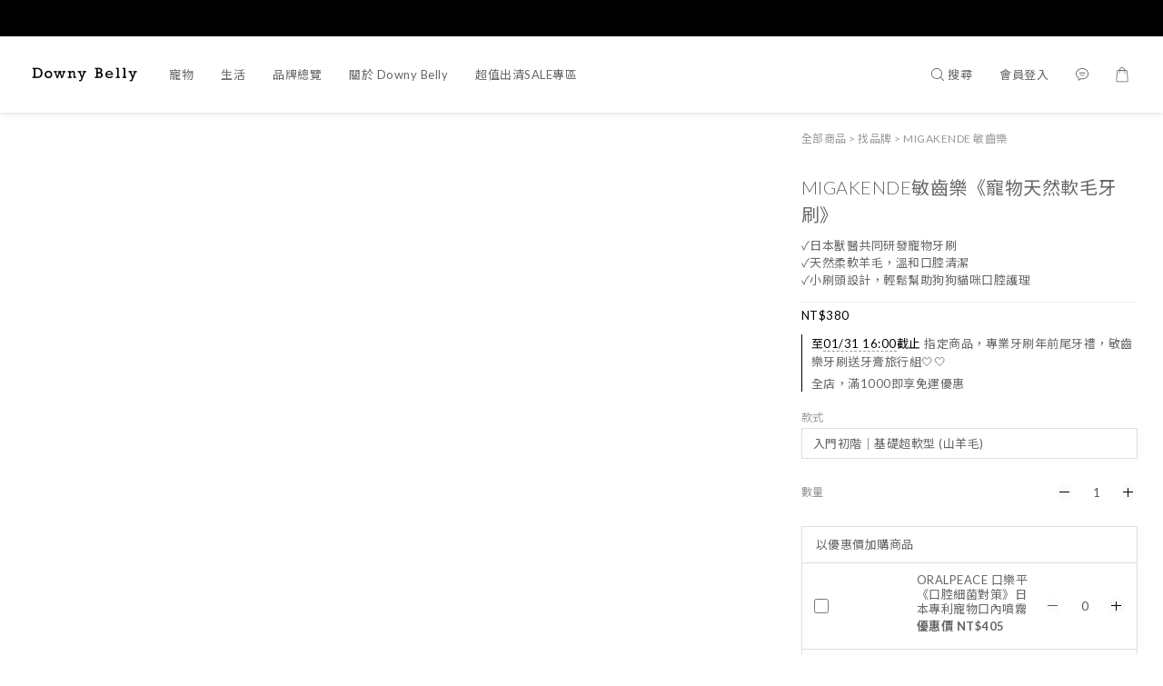

--- FILE ---
content_type: text/html; charset=utf-8
request_url: https://www.downybelly.com/products/migakende-pet-toothbrush-orl-mg-gts-ghs-hss
body_size: 93027
content:
<!DOCTYPE html>
<html lang="zh-hant"><head>  <!-- prefetch dns -->
<meta http-equiv="x-dns-prefetch-control" content="on">
<link rel="dns-prefetch" href="https://cdn.shoplineapp.com">
<link rel="preconnect" href="https://cdn.shoplineapp.com" crossorigin>
<link rel="dns-prefetch" href="https://shoplineimg.com">
<link rel="preconnect" href="https://shoplineimg.com">
<link rel="dns-prefetch" href="https://shoplineimg.com">
<link rel="preconnect" href="https://shoplineimg.com" title="image-service-origin">

  <link rel="preload" href="https://cdn.shoplineapp.com/s/javascripts/currencies.js" as="script">




      <link rel="preload" as="image" href="https://shoplineimg.com/61c2c10d0793550023fe4775/64b8ed098dd4e2001d9ab317/800x.webp?source_format=jpg" media="(max-height: 950px)">

<!-- Wrap what we need here -->


<!-- SEO -->
  
    <title ng-non-bindable>寵物牙刷 日本天然軟毛|MIGAKENDE敏齒樂《專業獸醫研發》</title>

  <meta name="description" content="由日本獸醫研發的專業天然寵物牙刷，70年歷史牙刷工匠使用精湛的天然毛移植技術，製造「柔軟兼具彈性」的小刷頭寵物牙刷，簡單舒適地清除口腔內的齒垢，讓毛孩不再牴觸、愛上刷牙。">

    <meta name="keywords" content="寵物牙刷，寵物口腔清潔，寵物口臭，寵物刷牙，天然毛寵物牙刷，小刷頭寵物牙刷">



<!-- Meta -->
  

    <meta property="og:title" content="寵物牙刷 日本天然軟毛|MIGAKENDE敏齒樂《專業獸醫研發》">

  <meta property="og:type" content="product"/>

    <meta property="og:url" content="https://www.downybelly.com/products/migakende-pet-toothbrush-orl-mg-gts-ghs-hss">
    <link rel="canonical" href="https://www.downybelly.com/products/migakende-pet-toothbrush-orl-mg-gts-ghs-hss">

  <meta property="og:description" content="由日本獸醫研發的專業天然寵物牙刷，70年歷史牙刷工匠使用精湛的天然毛移植技術，製造「柔軟兼具彈性」的小刷頭寵物牙刷，簡單舒適地清除口腔內的齒垢，讓毛孩不再牴觸、愛上刷牙。">

    <meta property="og:image" content="https://img.shoplineapp.com/media/image_clips/64b8ed098dd4e2001d9ab317/original.jpg?1689840905">
    <meta name="thumbnail" content="https://img.shoplineapp.com/media/image_clips/64b8ed098dd4e2001d9ab317/original.jpg?1689840905">

    <meta property="fb:app_id" content="869974647003668">



    <script type="application/ld+json">
    {"@context":"https://schema.org","@type":"WebSite","name":"Downy Belly 寵物友善生活選物","url":"https://www.downybelly.com"}
    </script>


<!-- locale meta -->


  <meta name="viewport" content="width=device-width, initial-scale=1.0, viewport-fit=cover">
<meta name="mobile-web-app-capable" content="yes">
<meta name="format-detection" content="telephone=no" />
<meta name="google" value="notranslate">

<!-- Shop icon -->
  <link rel="shortcut icon" type="image/png" href="https://img.shoplineapp.com/media/image_clips/61cab3eb4d2abe0023ed2174/original.jpg?1640674282">




<!--- Site Ownership Data -->
<!--- Site Ownership Data End-->

<!-- Styles -->


        <link rel="stylesheet" media="all" href="https://cdn.shoplineapp.com/assets/common-898e3d282d673c037e3500beff4d8e9de2ee50e01c27252b33520348e0b17da0.css" onload="" />

        <link rel="stylesheet" media="all" href="https://cdn.shoplineapp.com/assets/theme_sangria-c0bebd0b8931a10fc996232d2f493ff5ad9b6242bbe0f2072fa9532bbd2a81f5.css" onload="" />


        <style>@font-face{font-family:'Lato';font-style:italic;font-weight:100;font-display:swap;src:url(https://cdn.shoplineapp.com/fonts/lato/lato-latin-ext-italic-100.woff2) format("woff2");unicode-range:U+0100-02BA,U+02BD-02C5,U+02C7-02CC,U+02CE-02D7,U+02DD-02FF,U+0304,U+0308,U+0329,U+1D00-1DBF,U+1E00-1E9F,U+1EF2-1EFF,U+2020,U+20A0-20AB,U+20AD-20C0,U+2113,U+2C60-2C7F,U+A720-A7FF}@font-face{font-family:'Lato';font-style:italic;font-weight:100;font-display:swap;src:url(https://cdn.shoplineapp.com/fonts/lato/lato-latin-italic-100.woff2) format("woff2");unicode-range:U+0000-00FF,U+0131,U+0152-0153,U+02BB-02BC,U+02C6,U+02DA,U+02DC,U+0304,U+0308,U+0329,U+2000-206F,U+20AC,U+2122,U+2191,U+2193,U+2212,U+2215,U+FEFF,U+FFFD}@font-face{font-family:'Lato';font-style:italic;font-weight:300;font-display:swap;src:url(https://cdn.shoplineapp.com/fonts/lato/lato-latin-ext-italic-300.woff2) format("woff2");unicode-range:U+0100-02BA,U+02BD-02C5,U+02C7-02CC,U+02CE-02D7,U+02DD-02FF,U+0304,U+0308,U+0329,U+1D00-1DBF,U+1E00-1E9F,U+1EF2-1EFF,U+2020,U+20A0-20AB,U+20AD-20C0,U+2113,U+2C60-2C7F,U+A720-A7FF}@font-face{font-family:'Lato';font-style:italic;font-weight:300;font-display:swap;src:url(https://cdn.shoplineapp.com/fonts/lato/lato-latin-italic-300.woff2) format("woff2");unicode-range:U+0000-00FF,U+0131,U+0152-0153,U+02BB-02BC,U+02C6,U+02DA,U+02DC,U+0304,U+0308,U+0329,U+2000-206F,U+20AC,U+2122,U+2191,U+2193,U+2212,U+2215,U+FEFF,U+FFFD}@font-face{font-family:'Lato';font-style:italic;font-weight:400;font-display:swap;src:url(https://cdn.shoplineapp.com/fonts/lato/lato-latin-ext-italic-400.woff2) format("woff2");unicode-range:U+0100-02BA,U+02BD-02C5,U+02C7-02CC,U+02CE-02D7,U+02DD-02FF,U+0304,U+0308,U+0329,U+1D00-1DBF,U+1E00-1E9F,U+1EF2-1EFF,U+2020,U+20A0-20AB,U+20AD-20C0,U+2113,U+2C60-2C7F,U+A720-A7FF}@font-face{font-family:'Lato';font-style:italic;font-weight:400;font-display:swap;src:url(https://cdn.shoplineapp.com/fonts/lato/lato-latin-italic-400.woff2) format("woff2");unicode-range:U+0000-00FF,U+0131,U+0152-0153,U+02BB-02BC,U+02C6,U+02DA,U+02DC,U+0304,U+0308,U+0329,U+2000-206F,U+20AC,U+2122,U+2191,U+2193,U+2212,U+2215,U+FEFF,U+FFFD}@font-face{font-family:'Lato';font-style:italic;font-weight:700;font-display:swap;src:url(https://cdn.shoplineapp.com/fonts/lato/lato-latin-ext-italic-700.woff2) format("woff2");unicode-range:U+0100-02BA,U+02BD-02C5,U+02C7-02CC,U+02CE-02D7,U+02DD-02FF,U+0304,U+0308,U+0329,U+1D00-1DBF,U+1E00-1E9F,U+1EF2-1EFF,U+2020,U+20A0-20AB,U+20AD-20C0,U+2113,U+2C60-2C7F,U+A720-A7FF}@font-face{font-family:'Lato';font-style:italic;font-weight:700;font-display:swap;src:url(https://cdn.shoplineapp.com/fonts/lato/lato-latin-italic-700.woff2) format("woff2");unicode-range:U+0000-00FF,U+0131,U+0152-0153,U+02BB-02BC,U+02C6,U+02DA,U+02DC,U+0304,U+0308,U+0329,U+2000-206F,U+20AC,U+2122,U+2191,U+2193,U+2212,U+2215,U+FEFF,U+FFFD}@font-face{font-family:'Lato';font-style:italic;font-weight:900;font-display:swap;src:url(https://cdn.shoplineapp.com/fonts/lato/lato-latin-ext-italic-900.woff2) format("woff2");unicode-range:U+0100-02BA,U+02BD-02C5,U+02C7-02CC,U+02CE-02D7,U+02DD-02FF,U+0304,U+0308,U+0329,U+1D00-1DBF,U+1E00-1E9F,U+1EF2-1EFF,U+2020,U+20A0-20AB,U+20AD-20C0,U+2113,U+2C60-2C7F,U+A720-A7FF}@font-face{font-family:'Lato';font-style:italic;font-weight:900;font-display:swap;src:url(https://cdn.shoplineapp.com/fonts/lato/lato-latin-italic-900.woff2) format("woff2");unicode-range:U+0000-00FF,U+0131,U+0152-0153,U+02BB-02BC,U+02C6,U+02DA,U+02DC,U+0304,U+0308,U+0329,U+2000-206F,U+20AC,U+2122,U+2191,U+2193,U+2212,U+2215,U+FEFF,U+FFFD}@font-face{font-family:'Lato';font-style:normal;font-weight:100;font-display:swap;src:url(https://cdn.shoplineapp.com/fonts/lato/lato-latin-ext-normal-100.woff2) format("woff2");unicode-range:U+0100-02BA,U+02BD-02C5,U+02C7-02CC,U+02CE-02D7,U+02DD-02FF,U+0304,U+0308,U+0329,U+1D00-1DBF,U+1E00-1E9F,U+1EF2-1EFF,U+2020,U+20A0-20AB,U+20AD-20C0,U+2113,U+2C60-2C7F,U+A720-A7FF}@font-face{font-family:'Lato';font-style:normal;font-weight:100;font-display:swap;src:url(https://cdn.shoplineapp.com/fonts/lato/lato-latin-normal-100.woff2) format("woff2");unicode-range:U+0000-00FF,U+0131,U+0152-0153,U+02BB-02BC,U+02C6,U+02DA,U+02DC,U+0304,U+0308,U+0329,U+2000-206F,U+20AC,U+2122,U+2191,U+2193,U+2212,U+2215,U+FEFF,U+FFFD}@font-face{font-family:'Lato';font-style:normal;font-weight:300;font-display:swap;src:url(https://cdn.shoplineapp.com/fonts/lato/lato-latin-ext-normal-300.woff2) format("woff2");unicode-range:U+0100-02BA,U+02BD-02C5,U+02C7-02CC,U+02CE-02D7,U+02DD-02FF,U+0304,U+0308,U+0329,U+1D00-1DBF,U+1E00-1E9F,U+1EF2-1EFF,U+2020,U+20A0-20AB,U+20AD-20C0,U+2113,U+2C60-2C7F,U+A720-A7FF}@font-face{font-family:'Lato';font-style:normal;font-weight:300;font-display:swap;src:url(https://cdn.shoplineapp.com/fonts/lato/lato-latin-normal-300.woff2) format("woff2");unicode-range:U+0000-00FF,U+0131,U+0152-0153,U+02BB-02BC,U+02C6,U+02DA,U+02DC,U+0304,U+0308,U+0329,U+2000-206F,U+20AC,U+2122,U+2191,U+2193,U+2212,U+2215,U+FEFF,U+FFFD}@font-face{font-family:'Lato';font-style:normal;font-weight:400;font-display:swap;src:url(https://cdn.shoplineapp.com/fonts/lato/lato-latin-ext-normal-400.woff2) format("woff2");unicode-range:U+0100-02BA,U+02BD-02C5,U+02C7-02CC,U+02CE-02D7,U+02DD-02FF,U+0304,U+0308,U+0329,U+1D00-1DBF,U+1E00-1E9F,U+1EF2-1EFF,U+2020,U+20A0-20AB,U+20AD-20C0,U+2113,U+2C60-2C7F,U+A720-A7FF}@font-face{font-family:'Lato';font-style:normal;font-weight:400;font-display:swap;src:url(https://cdn.shoplineapp.com/fonts/lato/lato-latin-normal-400.woff2) format("woff2");unicode-range:U+0000-00FF,U+0131,U+0152-0153,U+02BB-02BC,U+02C6,U+02DA,U+02DC,U+0304,U+0308,U+0329,U+2000-206F,U+20AC,U+2122,U+2191,U+2193,U+2212,U+2215,U+FEFF,U+FFFD}@font-face{font-family:'Lato';font-style:normal;font-weight:700;font-display:swap;src:url(https://cdn.shoplineapp.com/fonts/lato/lato-latin-ext-normal-700.woff2) format("woff2");unicode-range:U+0100-02BA,U+02BD-02C5,U+02C7-02CC,U+02CE-02D7,U+02DD-02FF,U+0304,U+0308,U+0329,U+1D00-1DBF,U+1E00-1E9F,U+1EF2-1EFF,U+2020,U+20A0-20AB,U+20AD-20C0,U+2113,U+2C60-2C7F,U+A720-A7FF}@font-face{font-family:'Lato';font-style:normal;font-weight:700;font-display:swap;src:url(https://cdn.shoplineapp.com/fonts/lato/lato-latin-normal-700.woff2) format("woff2");unicode-range:U+0000-00FF,U+0131,U+0152-0153,U+02BB-02BC,U+02C6,U+02DA,U+02DC,U+0304,U+0308,U+0329,U+2000-206F,U+20AC,U+2122,U+2191,U+2193,U+2212,U+2215,U+FEFF,U+FFFD}@font-face{font-family:'Lato';font-style:normal;font-weight:900;font-display:swap;src:url(https://cdn.shoplineapp.com/fonts/lato/lato-latin-ext-normal-900.woff2) format("woff2");unicode-range:U+0100-02BA,U+02BD-02C5,U+02C7-02CC,U+02CE-02D7,U+02DD-02FF,U+0304,U+0308,U+0329,U+1D00-1DBF,U+1E00-1E9F,U+1EF2-1EFF,U+2020,U+20A0-20AB,U+20AD-20C0,U+2113,U+2C60-2C7F,U+A720-A7FF}@font-face{font-family:'Lato';font-style:normal;font-weight:900;font-display:swap;src:url(https://cdn.shoplineapp.com/fonts/lato/lato-latin-normal-900.woff2) format("woff2");unicode-range:U+0000-00FF,U+0131,U+0152-0153,U+02BB-02BC,U+02C6,U+02DA,U+02DC,U+0304,U+0308,U+0329,U+2000-206F,U+20AC,U+2122,U+2191,U+2193,U+2212,U+2215,U+FEFF,U+FFFD}
</style><style>@font-face{font-family:'Nanum Myeongjo';font-style:normal;font-weight:400;font-display:swap;src:url(https://cdn.shoplineapp.com/fonts/nanum-myeongjo/nanum-myeongjo-normal-400.woff2) format("woff2")}@font-face{font-family:'Nanum Myeongjo';font-style:normal;font-weight:700;font-display:swap;src:url(https://cdn.shoplineapp.com/fonts/nanum-myeongjo/nanum-myeongjo-normal-700.woff2) format("woff2")}@font-face{font-family:'Nanum Myeongjo';font-style:normal;font-weight:800;font-display:swap;src:url(https://cdn.shoplineapp.com/fonts/nanum-myeongjo/nanum-myeongjo-normal-800.woff2) format("woff2")}
</style><link rel="dns-prefetch" href="https://fonts.googleapis.com"><link rel="preconnect" href="https://fonts.googleapis.com"><link rel="dns-prefetch" href="https://fonts.gstatic.com"><link rel="preconnect" href="https://fonts.gstatic.com" crossorigin="true"><script>
  window.addEventListener('load', function() {
    const link = document.createElement('link');
    link.rel = 'stylesheet';
    link.href = 'https://fonts.googleapis.com/css2?family=Noto+Sans+TC:wght@400;700&family=Noto+Serif+TC:wght@400;700&display=swap';
    link.media = 'print';
    link.onload = () => {
      link.media = 'all';
    }
    document.head.appendChild(link);
  });
</script>

    <style>
      .product-available-info .product-available-info-time,.ProductList-select .select-limit li.active,.ProductList-select .select-sort li:hover,.ProductList-select .select-filter li:hover,.NavigationBar.mod-desktop .NavigationBar-optionMenus .NavigationBar-actionMenu-dropdown .List-item:hover,.NavigationBar.mod-desktop .NavigationBar-mainMenus .List-item:hover>a,.member-content-center .btn:not(.btn-success):not(.btn-buy-now):hover,.member-content-center .member-profile-save:hover,.QuickCart-modal .product-info .price-sale,.QuickCart-modal .product-info .price-regular,.QuickCart-modal .not-same-price,.QuickCart-modal .out-of-stock,.ProductDetail-container .price-sale,.ProductDetail-container .price-regular,.ProductDetail-container .checkout-label,.QuickCart-modal .promotion-wrap .Product-promotions-tag span,.ProductDetail-container .promotion-wrap .Product-promotions-tag span,.ProductDetail-container .Product-promotions-tag span,.post-categories-pannel__block-list a:hover,.PostList .List-item:not(:nth-child(5n+1)):hover .List-item-date,.PostList .List-item:not(:nth-child(5n+1)):hover .List-item-title,.PromotionCart-panel .PromotionCart-header .cart-header-label>span b,.PromotionCart-panel .PromotionCart-content .product-content .price-details,.ProductList-categoryMenu .List-item .Label:hover,.ProductList-container .left-c-box .List-item .third-layer-label:hover,.product-review-container .primary-color-hover.disabled,.member-center-coupon-nav .active,.ProductList-select category-filter-button .advance-filter-button:hover,.category-advance-filter .filter-data .expend-toggle:hover,.category-advance-filter .filter-data .filter-item label:hover,.facebook-banner .fa-times,.facebook-banner .wording,sl-list-page-wishlist-button .plp-wishlist-button .fa-heart,.product-set-basket .highlight-label,.product-set-quick-cart-modal .highlight-label,.text-primary-color,.text-primary-color a,.text-primary-color a:hover,.price__badge,.member-center-profile__submit-button:hover,.member-center-profile__retry-button:hover,.member-center-profile__member-referral-modal-button:hover,.member-center-profile__email-verification-modal-button:hover,.variation-open-button{color:#000000}.product-item .info-box .price-sale,.Product-item .Product-info .is-sale,.pagination>li.active a,.pagination>li.active a:hover,.pagination>li.active a:focus,.basic-popover-mobile .member-referral-link,.basic-popover-mobile .member-referral-link:hover{color:#000000 !important}form[name="messageForm"] #btn-form-submit-modal,.CartPanel #btn-checkout,.coupon-card-image{background:#000000}.NavigationBar-optionMenus,.sl-goto-top:hover,.member-price-tag,.product-customized-labels,.NavigationBar.mod-desktop .js-sticky-cart-button-container.nav-desktop .btn-cart-fixed:not(.btn-buy-now):not(.is-active):not(.available-time-disabled),#MenuPanel .MenuPanel-action,.CartPanel-toggleButton .Cart-count:after,.btn-color-primary,.member-profile-save,.QuickCart-modal .form-quantity button:hover .fa,.QuickCart-modal .quantity-container button:hover .fa,.ProductDetail-container .form-quantity button:hover .fa,.ProductDetail-container .quantity-container button:hover .fa,.QuickCart-modal .btn-custom:not(.btn-buy-now),.ProductDetail-container .btn-custom:not(.btn-buy-now),.PromotionCart-panel .PromotionCart-header .panel-header-content .cart-chkt-btn,.PromotionCart-panel .cart-item-container .product-content .input-group .btn-default:hover .fa,.product-review-button .btn-primary,.category-advance-filter .apply-button,.product-set-quantity-label,.basket-cart-panel .basket-cart-panel-header .progress-bar .progress-bar-content,.member-center-profile__submit-button,.member-center-profile__retry-button,.member-center-profile__member-referral-modal-button,.member-center-profile__email-verification-modal-button{background-color:#000000}.basic-popover-desktop .body .action-button,#get-welcome-member-referral-credits .body .continue{background-color:#000000 !important}.product-available-info,.product-available-info .product-available-info-time,.btn-color-primary,.btn-color-primary:hover,.member-profile-save,.member-profile-save:hover,.QuickCart-modal .promotion-wrap .Product-promotions,.ProductDetail-container .promotion-wrap .Product-promotions,.QuickCart-modal .form-quantity button:after,.QuickCart-modal .form-quantity button:before,.QuickCart-modal .quantity-container button:after,.QuickCart-modal .quantity-container button:before,.ProductDetail-container .form-quantity button:after,.ProductDetail-container .form-quantity button:before,.ProductDetail-container .quantity-container button:after,.ProductDetail-container .quantity-container button:before,variation-label-selector .variation-label:hover,variation-label-selector .variation-label.variation-label--selected,.PromotionCart-panel .cart-item-container .product-content .input-group .btn-default:after,.PromotionCart-panel .cart-item-container .product-content .input-group .btn-default:before,.product-review-button .btn-primary,.category-advance-filter .filter-data .expend-toggle:hover .advance-filter-icon.close-icon,.category-advance-filter .filter-data .expend-toggle:hover .advance-filter-icon.open-icon,.category-advance-filter .filter-data .filter-price-range input:focus,.category-advance-filter .filter-data .filter-price-range input:hover,.member-center-profile__submit-button,.member-center-profile__retry-button,.member-center-profile__member-referral-modal-button,.member-center-profile__email-verification-modal-button,.member-center-profile__submit-button:hover,.member-center-profile__retry-button:hover,.member-center-profile__member-referral-modal-button:hover,.member-center-profile__email-verification-modal-button:hover{border-color:#000000}.search-noresult .Product-searchField-form,variation-selector .Variation-border.selected,variation-selector .Variation-border:hover,.basic-popover-desktop .body .action-button,#get-welcome-member-referral-credits .body .continue,.checkout-coupon-list-card:hover>.checkout-coupon-list-card-body,.product-list-variant-selector-item.selected-variation>.product-list-variant-selector-image:after{border-color:#000000 !important}.NavigationBar.mod-desktop .NavigationBar-mainMenus .NavigationBar-actionMenu .search-bar .search-panel .Product-searchField-form,#SearchPanel .Product-searchField-form{border-bottom-color:#000000}.NavigationBar.mod-desktop .NavigationBar-mainMenus .List-item:hover>a svg,.PostList .icon-blog,.product-available-info-icon .icon-clock,.ProductList-select category-filter-button .advance-filter-button:hover svg{fill:#000000}.customer-review-bar-color:before,.review-comment-author-avatar:before{background-color:#000000}.ProductList-select category-filter-button .advance-filter-button:hover{border-bottom:1px solid #000000}.multi-checkout-confirm .multi-checkout-confirm__delivery_notice{color:#000000}.multi-checkout-confirm .multi-checkout-confirm__delivery_notice:before,.multi-checkout-confirm .multi-checkout-confirm__delivery_notice:after{background-color:#000000}#checkout-object__section .checkout-object__info_cart-header{color:#000000}#checkout-object__section .checkout-object__info_cart-header .icon-basket{fill:#000000}#signup-login-page .solid-btn:not([disabled]){background-color:#000000;border-color:#000000}#signup-login-page .solid-btn:not([disabled]):hover{color:#fff;background-color:#000000;border-color:#000000}#signup-login-page .solid-btn[data-loading]{background-color:#000000;border-color:#000000}#signup-login-page .outline-btn:not([disabled]){color:#000000;border-color:#000000}#signup-login-page .outline-btn:not([disabled]):hover{color:#fff;background-color:#000000;border-color:#000000}#signup-login-page .outline-btn[data-loading]{color:#000000;border-color:#000000}.price__badge::after{background-color:#000000}.member-center-profile__submit-button:hover,.member-center-profile__retry-button:hover,.member-center-profile__member-referral-modal-button:hover,.member-center-profile__email-verification-modal-button:hover{background-color:#fff}

      .NavigationBar.mod-desktop .NavigationBar-optionMenus .NavigationBar-optionMenu-list .NavigationBar-actionMenu-dropdown,.NavigationBar.mod-desktop .NavigationBar-optionMenus .sl-language-chooser-wrapper,.NavigationBar.mod-desktop .NavigationBar-actionMenu .search-bar .search-panel,.CartPanel .CartPanel-header{background:#fffafa}.MenuPanel{background:#fffafa !important}.NavigationBar.mod-desktop .NavigationBar-mainMenus .NavigationBar-mainMenu .Second-layer,.NavigationBar.mod-desktop .js-sticky-cart-button-container.nav-desktop,.QuickCart-modal .form-quantity button .fa,.QuickCart-modal .quantity-container button .fa,.ProductDetail-container .form-quantity button .fa,.ProductDetail-container .quantity-container button .fa,.ProductDetail-container .checkout-label,post-categories-mobile-pannel.sidr,.PostList .List-item-no-image,.PostList:not(.normalShow) .List-item:nth-child(5n+1),.PromotionCart-panel .cart-item-container .product-content .input-group .btn-default .fa{background-color:#fffafa}.NavigationBar.mod-desktop .NavigationBar-mainMenus .NavigationBar-mainMenu .First-layer .List-item.NavigationBar-nestedList.active a:after,.NavigationBar.mod-desktop .NavigationBar-optionMenus .NavigationBar-optionMenu-list .dropdown-toggle:after,.NavigationBar.mod-desktop .NavigationBar-actionMenu .search-bar:hover .NavigationBar-actionMenu-button:after{border-bottom-color:#fffafa}.NavigationBar.mod-desktop .NavigationBar-actionMenu .cart-panel.active .NavigationBar-actionMenu-button:after{border-color:#fffafa !important}.QuickCart-modal .promotion-wrap .Product-promotions-tag .Product-promotion-wrap,.ProductDetail-container .promotion-wrap .Product-promotions-tag .Product-promotion-wrap{background-image:linear-gradient(#fff 0%, rgba(255,255,255,0.298) 27%, #fffafa 27%, #fffafa 100%)}

      .ProductDetail-container .checkout-label{border-color:#000000}.ProductDetail-container .ProductDetail-description p{margin-bottom:0px;line-height:18px}

    </style>
    <style>
      *,.sidr{font-family:"Lato", "Noto Sans TC", "Noto Sans SC", "Mitr", "Ubuntu", "PingFang TC", "PingFang SC", "Microsoft JhengHei", "Microsoft YaHei", "Hiragino Sans GB", "Helvetica", "Roboto", "Arial", sans-serif}

    </style>







  <link rel="stylesheet" media="all" href="https://cdn.shoplineapp.com/packs/css/intl_tel_input-0d9daf73.chunk.css" />








<script type="text/javascript">
  window.mainConfig = JSON.parse('{\"sessionId\":\"\",\"merchantId\":\"61c2c10d0793550023fe4775\",\"appCoreHost\":\"shoplineapp.com\",\"assetHost\":\"https://cdn.shoplineapp.com/packs/\",\"apiBaseUrl\":\"http://shoplineapp.com\",\"eventTrackApi\":\"https://events.shoplytics.com/api\",\"frontCommonsApi\":\"https://front-commons.shoplineapp.com/api\",\"appendToUrl\":\"\",\"env\":\"production\",\"merchantData\":{\"_id\":\"61c2c10d0793550023fe4775\",\"addon_limit_enabled\":false,\"base_country_code\":\"TW\",\"base_currency\":{\"id\":\"twd\",\"iso_code\":\"TWD\",\"alternate_symbol\":\"NT$\",\"name\":\"New Taiwan Dollar\",\"symbol_first\":true,\"subunit_to_unit\":1},\"base_currency_code\":\"TWD\",\"beta_feature_keys\":[],\"brand_home_url\":\"https://www.downybelly.com\",\"checkout_setting\":{\"enable_membership_autocheck\":true,\"enable_subscription_autocheck\":true,\"enforce_user_login_on_checkout\":false,\"enabled_abandoned_cart_notification\":true,\"enable_sc_fast_checkout\":false,\"multi_checkout\":{\"enabled\":false}},\"current_plan_key\":\"basket\",\"current_theme_key\":\"sangria\",\"delivery_option_count\":6,\"enabled_stock_reminder\":false,\"handle\":\"downybelly\",\"identifier\":\"\",\"instagram_access_token\":\"\",\"instagram_id\":\"\",\"invoice_activation\":\"active\",\"is_image_service_enabled\":true,\"mobile_logo_media_url\":\"https://img.shoplineapp.com/media/image_clips/61cab9dec942eb002987b9de/original.jpg?1640675806\",\"name\":\"Downy Belly 寵物友善生活選物\",\"order_setting\":{\"invoice_activation\":\"active\",\"current_invoice_service_provider\":\"tradevan\",\"short_message_activation\":\"inactive\",\"default_out_of_stock_reminder\":false,\"auto_cancel_expired_orders\":true,\"auto_revert_credit\":true,\"enabled_order_auth_expiry\":true,\"enable_order_split_einvoice_reissue\":false,\"no_duplicate_uniform_invoice\":true,\"hourly_auto_invoice\":true,\"enabled_location_id\":false,\"enabled_sf_hidden_product_name\":false,\"customer_return_order\":{\"enabled\":false,\"available_return_days\":\"7\"},\"customer_cancel_order\":{\"enabled\":false,\"auto_revert_credit\":false},\"custom_fields\":[{\"type\":\"textarea\",\"label\":\"═══🛒 你加入會員了嗎？ 🐾═══\\n【立即滑到最上登入再結帳，這單馬上賺】\\n🐾 生日禮金$300 ➔ 毛孩生日你買禮物，我來買單！\\n🐾 每筆最高10%回饋金 ➔ 買洗毛精、買玩具都能加倍賺\\n🐾 消費1元=1點 ➔ 無門檻折抵，終身有效\",\"display_type\":\"text_field\",\"name_translations\":{\"zh-hant\":\"═══🛒 你加入會員了嗎？ 🐾═══\\n【立即滑到最上登入再結帳，這單馬上賺】\\n🐾 生日禮金$300 ➔ 毛孩生日你買禮物，我來買單！\\n🐾 每筆最高10%回饋金 ➔ 買洗毛精、買玩具都能加倍賺\\n🐾 消費1元=1點 ➔ 無門檻折抵，終身有效\"},\"hint_translations\":{\"en\":\"\",\"zh-hant\":\"\",\"zh-hk\":\"\",\"zh-cn\":\"\",\"zh-tw\":\"\",\"vi\":\"\",\"ms\":\"\",\"ja\":\"\",\"th\":\"\",\"id\":\"\",\"de\":\"\",\"fr\":\"\"}}],\"invoice\":{\"tax_id\":\"\",\"tax_type\":\"1\"},\"invoice_tradevan\":{\"tax_id\":\"54732360\",\"oversea_tax_type\":\"1\",\"tax_type\":\"1\",\"n_p_o_b_a_n\":{\"name\":\"財團法人中華民國兒童癌症基金會\",\"code\":\"88888\",\"short_name\":\"兒癌基金會\",\"tax_id\":\"04140854\",\"county\":\"臺北市\"},\"source\":{\"business_group_code\":\"SL54732360\",\"business_type_code\":\"SLEC2\"}},\"line_messenging\":{\"status\":\"active\"},\"facebook_messenging\":{\"status\":\"active\"},\"status_update_sms\":{\"status\":\"deactivated\"},\"private_info_handle\":{\"enabled\":false,\"custom_fields_enabled\":false}},\"payment_method_count\":8,\"product_setting\":{\"enabled_product_review\":false,\"variation_display\":\"dropdown\",\"price_range_enabled\":true,\"enabled_pos_product_customized_price\":false,\"enabled_pos_product_price_tier\":false,\"preorder_add_to_cart_button_display\":\"depend_on_stock\",\"show_max_discount_rate\":{\"enabled\":true,\"display_type\":\"fold\"}},\"promotion_setting\":{\"one_coupon_limit_enabled\":true,\"show_promotion_reminder\":true,\"show_coupon\":true,\"multi_order_discount_strategy\":\"order_or_tier_promotion\",\"order_promotions_ignore_exclude_product\":true,\"order_gift_exclude_credit_and_point\":true,\"order_gift_threshold_mode\":\"after_all_discounts\",\"order_free_shipping_threshold_mode\":\"after_all_discounts\",\"category_item_gift_threshold_mode\":\"before_discounts\",\"category_item_free_shipping_threshold_mode\":\"before_discounts\"},\"rollout_keys\":[\"2FA_google_authenticator\",\"3_layer_category\",\"3_layer_navigation\",\"3_layer_variation\",\"711_CB_13countries\",\"711_CB_pickup_TH\",\"711_c2b_report_v2\",\"711_cross_delivery\",\"AdminCancelRecurringSubscription_V1\",\"MC_WA_Template_Management\",\"MC_manual_order\",\"MO_Apply_Coupon_Code\",\"StaffCanBeDeleted_V1\",\"SummaryStatement_V1\",\"UTM_export\",\"UTM_register\",\"abandoned_cart_notification\",\"add_system_fontstyle\",\"add_to_cart_revamp\",\"addon_products_limit_10\",\"addon_products_limit_unlimited\",\"addon_quantity\",\"address_format_batch2\",\"address_format_jp\",\"address_format_my\",\"address_format_us\",\"address_format_vn\",\"admin_app_extension\",\"admin_clientele_profile\",\"admin_custom_domain\",\"admin_image_service\",\"admin_logistic_bank_account\",\"admin_manual_order\",\"admin_realtime\",\"admin_vietnam_dong\",\"adminapp_order_form\",\"adminapp_wa_contacts_list\",\"ads_system_new_tab\",\"adyen_my_sc\",\"affiliate_by_product\",\"affiliate_dashboard\",\"affiliate_kol_report\",\"affiliate_kol_report_appstore\",\"alipay_hk_sc\",\"android_pos_agent_clockin_n_out\",\"android_pos_purchase_order_partial_in_storage\",\"android_pos_save_send_receipt\",\"android_pos_v2_force_upgrade_version_1-50-0_date_2025-08-30\",\"app_categories_filtering\",\"app_multiplan\",\"app_subscription_prorated_billing\",\"apply_multi_order_discount\",\"apps_store\",\"apps_store_blog\",\"apps_store_fb_comment\",\"apps_store_wishlist\",\"appstore_free_trial\",\"archive_order_data\",\"archive_order_ui\",\"assign_products_to_category\",\"auth_flow_revamp\",\"auto_credit\",\"auto_credit_notify\",\"auto_credit_percentage\",\"auto_credit_recurring\",\"auto_reply_comment\",\"auto_reply_fb\",\"auto_save_sf_plus_address\",\"auto_suspend_admin\",\"availability_buy_online_pickup_instore\",\"availability_preview_buy_online_pickup_instore\",\"basket_comparising_link_CNY\",\"basket_comparising_link_HKD\",\"basket_comparising_link_TWD\",\"basket_invoice_field\",\"basket_pricing_page_cny\",\"basket_pricing_page_hkd\",\"basket_pricing_page_myr\",\"basket_pricing_page_sgd\",\"basket_pricing_page_thb\",\"basket_pricing_page_twd\",\"basket_pricing_page_usd\",\"basket_pricing_page_vnd\",\"basket_subscription_coupon\",\"basket_subscription_email\",\"bianco_setting\",\"bidding_select_product\",\"bing_ads\",\"birthday_format_v2\",\"block_gtm_for_lighthouse\",\"blog\",\"blog_app\",\"blog_revamp_admin\",\"blog_revamp_admin_category\",\"blog_revamp_doublewrite\",\"blog_revamp_related_products\",\"blog_revamp_shop_category\",\"blog_revamp_singleread\",\"breadcrumb\",\"broadcast_advanced_filters\",\"broadcast_analytics\",\"broadcast_clone\",\"broadcast_email_html\",\"broadcast_facebook_template\",\"broadcast_line_template\",\"broadcast_unsubscribe_email\",\"bulk_action_customer\",\"bulk_action_product\",\"bulk_assign_point\",\"bulk_import_multi_lang\",\"bulk_payment_delivery_setting\",\"bulk_printing_labels_711C2C\",\"bulk_update_dynamic_fields\",\"bulk_update_job\",\"bulk_update_new_fields\",\"bulk_update_product_download_with_filter\",\"bulk_update_tag\",\"bulk_update_tag_enhancement\",\"bundle_add_type\",\"bundle_group\",\"bundle_page\",\"bundle_pricing\",\"bundle_promotion_apply_enhancement\",\"bundle_stackable\",\"buy_button\",\"buy_now_button\",\"buyandget_promotion\",\"callback_service\",\"cancel_order_by_customer\",\"cancel_order_by_customer_v2\",\"cart_addon\",\"cart_addon_condition\",\"cart_addon_limit\",\"cart_use_product_service\",\"cart_uuid\",\"category_banner_multiple\",\"category_limit_unlimited\",\"category_sorting\",\"channel_fb\",\"channel_integration\",\"channel_line\",\"charge_shipping_fee_by_product_qty\",\"chat_widget\",\"chat_widget_facebook\",\"chat_widget_ig\",\"chat_widget_line\",\"chat_widget_livechat\",\"chat_widget_whatsapp\",\"chatbot_card_carousel\",\"chatbot_card_template\",\"chatbot_image_widget\",\"chatbot_keywords_matching\",\"chatbot_welcome_template\",\"checkout_membercheckbox_toggle\",\"checkout_setting\",\"cn_pricing_page_2019\",\"combine_orders_app\",\"comment_list_export\",\"component_h1_tag\",\"connect_new_facebookpage\",\"consolidated_billing\",\"contact_us_mobile\",\"cookie_consent\",\"country_code\",\"coupon_center_back_to_cart\",\"coupon_notification\",\"coupon_v2\",\"create_staff_revamp\",\"credit_amount_condition_hidden\",\"credit_campaign\",\"credit_condition_5_tier_ec\",\"credit_installment_payment_fee_hidden\",\"credit_point_report\",\"credit_point_triggerpoint\",\"crm_email_custom\",\"crm_notify_preview\",\"crm_sms_custom\",\"crm_sms_notify\",\"cross_shop_tracker\",\"custom_css\",\"custom_home_delivery_tw\",\"custom_notify\",\"custom_order_export\",\"customer_advanced_filter\",\"customer_coupon\",\"customer_custom_field_limit_5\",\"customer_data_secure\",\"customer_edit\",\"customer_export_v2\",\"customer_group\",\"customer_group_analysis\",\"customer_group_filter_p2\",\"customer_group_filter_p3\",\"customer_group_regenerate\",\"customer_group_sendcoupon\",\"customer_import_50000_failure_report\",\"customer_import_v2\",\"customer_import_v3\",\"customer_list\",\"customer_new_report\",\"customer_referral\",\"customer_referral_notify\",\"customer_search_match\",\"customer_tag\",\"dashboard_v2\",\"dashboard_v2_revamp\",\"date_picker_v2\",\"deep_link_support_linepay\",\"deep_link_support_payme\",\"deep_search\",\"default_theme_ultrachic\",\"delivery_time\",\"delivery_time_with_quantity\",\"design_submenu\",\"dev_center_app_store\",\"disable_footer_brand\",\"disable_old_upgrade_reminder\",\"domain_applicable\",\"doris_bien_setting\",\"dusk_setting\",\"ec_order_unlimit\",\"ecpay_expirydate\",\"ecpay_payment_gateway\",\"einvoice_bulk_update\",\"einvoice_edit\",\"einvoice_newlogic\",\"einvoice_tradevan\",\"email_credit_expire_notify\",\"email_custom\",\"email_member_forget_password_notify\",\"email_member_register_notify\",\"email_order_notify\",\"email_verification\",\"enable_body_script\",\"enable_calculate_api_promotion_apply\",\"enable_calculate_api_promotion_filter\",\"enable_cart_api\",\"enable_cart_service\",\"enable_corejs_splitting\",\"enable_lazysizes_image_tag\",\"enable_new_css_bundle\",\"enable_order_status_callback_revamp_for_promotion\",\"enable_order_status_callback_revamp_for_storefront\",\"enable_promotion_usage_record\",\"enable_shopjs_splitting\",\"enhanced_catalog_feed\",\"exclude_product\",\"exclude_product_v2\",\"execute_shipment_permission\",\"export_inventory_report_v2\",\"express_cart\",\"express_checkout_pages\",\"extend_reminder\",\"facebook_ads\",\"facebook_dia\",\"facebook_line_promotion_notify\",\"facebook_login\",\"facebook_messenger_subscription\",\"facebook_notify\",\"facebook_pixel_manager\",\"fb_1on1_chat\",\"fb_bdapi\",\"fb_comment_app\",\"fb_entrance_optimization\",\"fb_feed_unlimit\",\"fb_group\",\"fb_menu\",\"fb_messenger_onetime_notification\",\"fb_multi_category_feed\",\"fb_pixel_matching\",\"fb_pixel_v2\",\"fb_post_management\",\"fb_product_set\",\"fb_quick_signup_link\",\"fb_shop_now_button\",\"fb_ssapi\",\"fb_sub_button\",\"fb_welcome_msg\",\"fbe_oe\",\"fbe_shop\",\"fbe_v2\",\"fbe_v2_edit\",\"feature_alttag_phase1\",\"feature_alttag_phase2\",\"flash_price_campaign\",\"fm_order_receipt\",\"fmt_c2c_newlabel\",\"fmt_revision\",\"footer_brand\",\"footer_builder\",\"footer_builder_new\",\"form_builder\",\"form_builder_access\",\"form_builder_user_management\",\"form_builder_v2_elements\",\"form_builder_v2_receiver\",\"form_builder_v2_report\",\"freeshipping_promotion_condition\",\"get_coupon\",\"get_promotions_by_cart\",\"gift_promotion_condition\",\"gift_shipping_promotion_discount_condition\",\"gifts_limit_10\",\"gifts_limit_unlimited\",\"gmv_revamp\",\"godaddy\",\"google_ads_api\",\"google_ads_manager\",\"google_analytics_4\",\"google_analytics_manager\",\"google_dynamic_remarketing_tag\",\"google_enhanced_conversions\",\"google_preorder_feed\",\"google_product_category_3rdlayer\",\"google_recaptcha\",\"google_remarketing_manager\",\"google_signup_login\",\"google_tag_manager\",\"gp_tw_sc\",\"group_url_bind_post_live\",\"h2_tag_phase1\",\"hct_logistics_bills_report\",\"hidden_product\",\"hidden_product_p2\",\"hide_credit_point_record_balance\",\"hk_pricing_page_2019\",\"hkd_pricing_page_disabled_2020\",\"ig_browser_notify\",\"ig_live\",\"ig_login_entrance\",\"ig_new_api\",\"image_gallery\",\"image_gallery_p2\",\"image_host_by_region\",\"image_limit_100000\",\"image_limit_30000\",\"image_widget_mobile\",\"inbox_manual_order\",\"inbox_send_cartlink\",\"increase_variation_limit\",\"instagram_create_post\",\"instagram_post_sales\",\"instant_order_form\",\"integrated_label_711\",\"integrated_sfexpress\",\"integration_one\",\"inventory_change_reason\",\"inventory_search_v2\",\"job_api_products_export\",\"job_api_user_export\",\"job_product_import\",\"jquery_v3\",\"kingsman_v2_setting\",\"layout_engine_service_kingsman_blogs\",\"layout_engine_service_kingsman_member_center\",\"layout_engine_service_kingsman_pdp\",\"layout_engine_service_kingsman_plp\",\"layout_engine_service_kingsman_promotions\",\"line_1on1_chat\",\"line_ads_tag\",\"line_broadcast\",\"line_in_chat_shopping\",\"line_live\",\"line_login\",\"line_login_mobile\",\"line_point_cpa_tag\",\"line_shopping_new_fields\",\"line_signup\",\"live_after_keyword\",\"live_ai_tag_comments\",\"live_announce_bids\",\"live_announce_buyer\",\"live_bidding\",\"live_broadcast_v2\",\"live_bulk_checkoutlink\",\"live_bulk_edit\",\"live_checkout_notification\",\"live_checkout_notification_all\",\"live_checkout_notification_message\",\"live_comment_discount\",\"live_comment_robot\",\"live_create_product_v2\",\"live_crosspost\",\"live_dashboard_product\",\"live_event_discount\",\"live_exclusive_price\",\"live_fb_group\",\"live_fhd_video\",\"live_general_settings\",\"live_group_event\",\"live_host_panel\",\"live_ig_messenger_broadcast\",\"live_ig_product_recommend\",\"live_im_switch\",\"live_keyword_switch\",\"live_line_broadcast\",\"live_line_management\",\"live_line_multidisplay\",\"live_luckydraw_enhancement\",\"live_messenger_broadcast\",\"live_order_block\",\"live_print_advanced\",\"live_product_recommend\",\"live_shopline_announcement\",\"live_shopline_beauty_filter\",\"live_shopline_keyword\",\"live_shopline_product_card\",\"live_shopline_view\",\"live_shopline_view_marquee\",\"live_show_storefront_facebook\",\"live_show_storefront_shopline\",\"live_stream_settings\",\"locale_revamp\",\"lock_cart_sc_product\",\"logistic_bill_v2_711_b2c\",\"logistic_bill_v2_711_c2c\",\"logo_favicon\",\"luckydraw_products\",\"luckydraw_qualification\",\"manual_activation\",\"manual_order\",\"manual_order_7-11\",\"manual_order_ec_to_sc\",\"manually_bind_post\",\"marketing_affiliate\",\"marketing_affiliate_p2\",\"mc-history-instant\",\"mc_711crossborder\",\"mc_ad_tag\",\"mc_assign_message\",\"mc_auto_bind_member\",\"mc_autoreply_cotent\",\"mc_autoreply_question\",\"mc_autoreply_trigger\",\"mc_broadcast\",\"mc_broadcast_v2\",\"mc_bulk_read\",\"mc_chatbot_template\",\"mc_delete_message\",\"mc_edit_cart\",\"mc_history_instant\",\"mc_history_post\",\"mc_im\",\"mc_inbox_autoreply\",\"mc_input_status\",\"mc_instant_notifications\",\"mc_invoicetitle_optional\",\"mc_keyword_autotagging\",\"mc_line_broadcast\",\"mc_line_broadcast_all_friends\",\"mc_line_cart\",\"mc_logistics_hct\",\"mc_logistics_tcat\",\"mc_manage_blacklist\",\"mc_mark_todo\",\"mc_new_menu\",\"mc_phone_tag\",\"mc_reminder_unpaid\",\"mc_reply_pic\",\"mc_setting_message\",\"mc_setting_orderform\",\"mc_shop_message_refactor\",\"mc_smart_advice\",\"mc_sort_waitingtime\",\"mc_sort_waitingtime_new\",\"mc_tw_invoice\",\"media_gcp_upload\",\"member_center_profile_revamp\",\"member_import_notify\",\"member_info_reward\",\"member_info_reward_subscription\",\"member_password_setup_notify\",\"member_points\",\"member_points_notify\",\"member_price\",\"membership_tier_double_write\",\"membership_tier_notify\",\"membership_tiers\",\"memebr_center_point_credit_revamp\",\"menu_limit_100\",\"menu_limit_unlimited\",\"merchant_automatic_payment_setting\",\"message_center_v3\",\"message_revamp\",\"mo_remove_discount\",\"mobile_and_email_signup\",\"mobile_signup_p2\",\"modularize_address_format\",\"molpay_credit_card\",\"multi_lang\",\"multicurrency\",\"my_pricing_page_2019\",\"myapp_reauth_alert\",\"myr_pricing_page_disabled_2020\",\"new_app_subscription\",\"new_layout_for_mobile_and_pc\",\"new_onboarding_flow\",\"new_return_management\",\"new_settings_apply_all_promotion\",\"new_signup_flow\",\"new_sinopac_3d\",\"notification_custom_sending_time\",\"npb_theme_philia\",\"npb_widget_font_size_color\",\"ob_revamp\",\"ob_sgstripe\",\"ob_twecpay\",\"oceanpay\",\"old_fbe_removal\",\"onboarding_basketplan\",\"onboarding_handle\",\"one_new_filter\",\"one_page_store\",\"one_page_store_1000\",\"one_page_store_checkout\",\"one_page_store_clone\",\"one_page_store_product_set\",\"online_credit_redemption_toggle\",\"online_store_design\",\"online_store_design_setup_guide_basketplan\",\"order_add_to_cart\",\"order_archive_calculation_revamp_crm_amount\",\"order_archive_calculation_revamp_crm_member\",\"order_archive_product_testing\",\"order_archive_testing\",\"order_archive_testing_crm\",\"order_archive_testing_order_details\",\"order_archive_testing_return_order\",\"order_confirmation_slip_upload\",\"order_custom_field_limit_5\",\"order_custom_notify\",\"order_decoupling_product_revamp\",\"order_discount_stackable\",\"order_export_366day\",\"order_export_v2\",\"order_filter_shipped_date\",\"order_message_broadcast\",\"order_new_source\",\"order_promotion_split\",\"order_search_custom_field\",\"order_search_sku\",\"order_select_across_pages\",\"order_sms_notify\",\"order_split\",\"order_status_non_automation\",\"order_status_tag_color\",\"order_tag\",\"orderemail_new_logic\",\"other_custom_notify\",\"out_of_stock_order\",\"page_builder_revamp\",\"page_builder_revamp_theme_setting\",\"page_builder_section_cache_enabled\",\"page_builder_widget_accordion\",\"page_builder_widget_blog\",\"page_builder_widget_category\",\"page_builder_widget_collage\",\"page_builder_widget_countdown\",\"page_builder_widget_custom_liquid\",\"page_builder_widget_instagram\",\"page_builder_widget_product_text\",\"page_builder_widget_subscription\",\"page_builder_widget_video\",\"page_limit_unlimited\",\"page_use_product_service\",\"page_view_cache\",\"pakpobox\",\"partial_free_shipping\",\"payme\",\"payment_condition\",\"payment_fee_config\",\"payment_image\",\"payment_slip_notify\",\"paypal_upgrade\",\"pdp_image_lightbox\",\"pdp_image_lightbox_icon\",\"pending_subscription\",\"philia_setting\",\"pickup_remember_store\",\"plp_label_wording\",\"plp_product_seourl\",\"plp_variation_selector\",\"point_campaign\",\"point_redeem_to_cash\",\"pos_only_product_settings\",\"pos_retail_store_price\",\"pos_setup_guide_basketplan\",\"post_cancel_connect\",\"post_commerce_stack_comment\",\"post_fanpage_luckydraw\",\"post_fb_group\",\"post_general_setting\",\"post_lock_pd\",\"post_sales_dashboard\",\"postsale_auto_reply\",\"postsale_create_post\",\"postsale_ig_auto_reply\",\"postsales_connect_multiple_posts\",\"preorder_limit\",\"preset_publish\",\"price_discount_label_plp\",\"product_available_time\",\"product_cost_permission\",\"product_feed_info\",\"product_feed_manager_availability\",\"product_feed_revamp\",\"product_index_v2\",\"product_info\",\"product_limit_1000\",\"product_limit_unlimited\",\"product_log_v2\",\"product_page_limit_10\",\"product_quantity_update\",\"product_recommendation_abtesting\",\"product_revamp_doublewrite\",\"product_revamp_singleread\",\"product_review_import\",\"product_review_import_installable\",\"product_review_plp\",\"product_review_reward\",\"product_search\",\"product_set_revamp\",\"product_set_v2_enhancement\",\"product_summary\",\"promotion_blacklist\",\"promotion_filter_by_date\",\"promotion_first_purchase\",\"promotion_first_purchase_channel\",\"promotion_hour\",\"promotion_limit_10\",\"promotion_limit_100\",\"promotion_limit_unlimited\",\"promotion_minitem\",\"promotion_page\",\"promotion_page_reminder\",\"promotion_page_seo_button\",\"promotion_record_archive_test\",\"promotion_reminder\",\"promotion_revamp_phase1-1\",\"purchase_limit_campaign\",\"quick_answer\",\"recaptcha_reset_pw\",\"redirect_301_settings\",\"rejected_bill_reminder\",\"remove_fblike_sc\",\"repay_cookie\",\"replace_janus_interface\",\"replace_lms_old_oa_interface\",\"reports\",\"revert_credit\",\"revert_credit_p2\",\"revert_credit_status\",\"sales_dashboard\",\"sangria_setting\",\"sc_advanced_keyword\",\"sc_ai_chat_analysis\",\"sc_ai_suggested_reply\",\"sc_alipay_standard\",\"sc_atm\",\"sc_auto_bind_member\",\"sc_autodetect_address\",\"sc_autodetect_paymentslip\",\"sc_autoreply_icebreaker\",\"sc_broadcast_permissions\",\"sc_clearcart\",\"sc_clearcart_all\",\"sc_comment_label\",\"sc_comment_list\",\"sc_conversations_statistics_sunset\",\"sc_download_adminapp\",\"sc_facebook_broadcast\",\"sc_facebook_live\",\"sc_fb_ig_subscription\",\"sc_gpt_chatsummary\",\"sc_gpt_content_generator\",\"sc_gpt_knowledge_base\",\"sc_group_pm_commentid\",\"sc_group_webhook\",\"sc_intercom\",\"sc_keywords\",\"sc_line_live_pl\",\"sc_list_search\",\"sc_live_line\",\"sc_lock_inventory\",\"sc_manual_order\",\"sc_mc_settings\",\"sc_mo_711emap\",\"sc_order_unlimit\",\"sc_outstock_msg\",\"sc_overall_statistics\",\"sc_overall_statistics_api_v3\",\"sc_overall_statistics_v2\",\"sc_pickup\",\"sc_post_feature\",\"sc_product_set\",\"sc_product_variation\",\"sc_sidebar\",\"sc_similar_question_replies\",\"sc_slp_subscription_promotion\",\"sc_standard\",\"sc_store_pickup\",\"sc_wa_contacts_list\",\"sc_wa_message_report\",\"sc_wa_permissions\",\"scheduled_home_page\",\"search_function_image_gallery\",\"security_center\",\"select_all_customer\",\"select_all_inventory\",\"send_coupon_notification\",\"session_expiration_period\",\"setup_guide_basketplan\",\"sfexpress_centre\",\"sfexpress_eflocker\",\"sfexpress_service\",\"sfexpress_store\",\"sg_onboarding_currency\",\"share_cart_link\",\"shop_builder_plp\",\"shop_category_filter\",\"shop_category_filter_bulk_action\",\"shop_product_search_rate_limit\",\"shop_related_recaptcha\",\"shop_template_advanced_setting\",\"shopback_cashback\",\"shopline_captcha\",\"shopline_email_captcha\",\"shopline_product_reviews\",\"shoplytics_api_ordersales_v4\",\"shoplytics_api_psa_wide_table\",\"shoplytics_benchmark\",\"shoplytics_broadcast_api_v3\",\"shoplytics_channel_store_permission\",\"shoplytics_credit_analysis\",\"shoplytics_customer_refactor_api_v3\",\"shoplytics_date_picker_v2\",\"shoplytics_event_realtime_refactor_api_v3\",\"shoplytics_events_api_v3\",\"shoplytics_export_flex\",\"shoplytics_homepage_v2\",\"shoplytics_invoices_api_v3\",\"shoplytics_lite\",\"shoplytics_membership_tier_growth\",\"shoplytics_orders_api_v3\",\"shoplytics_ordersales_v3\",\"shoplytics_payments_api_v3\",\"shoplytics_pro\",\"shoplytics_product_revamp_api_v3\",\"shoplytics_promotions_api_v3\",\"shoplytics_psa_multi_stores_export\",\"shoplytics_psa_sub_categories\",\"shoplytics_rfim_enhancement_v3\",\"shoplytics_session_metrics\",\"shoplytics_staff_api_v3\",\"shoplytics_to_hd\",\"shopping_session_enabled\",\"signin_register_revamp\",\"skya_setting\",\"sl_logistics_bulk_action\",\"sl_logistics_fmt_freeze\",\"sl_logistics_modularize\",\"sl_payment_alipay\",\"sl_payment_cc\",\"sl_payment_standard_v2\",\"sl_payment_type_check\",\"sl_payments_apple_pay\",\"sl_payments_cc_promo\",\"sl_payments_my_cc\",\"sl_payments_my_fpx\",\"sl_payments_sg_cc\",\"sl_payments_tw_cc\",\"sl_pos_admin_cancel_order\",\"sl_pos_admin_delete_order\",\"sl_pos_admin_inventory_transfer\",\"sl_pos_admin_order_archive_testing\",\"sl_pos_admin_purchase_order\",\"sl_pos_admin_register_shift\",\"sl_pos_admin_staff\",\"sl_pos_agent_by_channel\",\"sl_pos_agent_clockin_n_out\",\"sl_pos_agent_performance\",\"sl_pos_android_A4_printer\",\"sl_pos_android_check_cart_items_with_local_db\",\"sl_pos_android_order_reduction\",\"sl_pos_android_receipt_enhancement\",\"sl_pos_app_order_archive_testing\",\"sl_pos_app_transaction_filter_enhance\",\"sl_pos_apps_store\",\"sl_pos_bugfender_log_reduction\",\"sl_pos_bulk_import_update_enhancement\",\"sl_pos_check_duplicate_create_order\",\"sl_pos_claim_coupon\",\"sl_pos_convert_order_to_cart_by_snapshot\",\"sl_pos_customerID_duplicate_check\",\"sl_pos_customer_info_enhancement\",\"sl_pos_customized_price\",\"sl_pos_disable_touchid_unlock\",\"sl_pos_discount\",\"sl_pos_einvoice_refactor\",\"sl_pos_feature_permission\",\"sl_pos_force_upgrade_1-109-0\",\"sl_pos_force_upgrade_1-110-1\",\"sl_pos_free_gifts_promotion\",\"sl_pos_from_Swift_to_OC\",\"sl_pos_iOS_A4_printer\",\"sl_pos_iOS_app_transaction_filter_enhance\",\"sl_pos_iOS_cashier_revamp_cart\",\"sl_pos_iOS_cashier_revamp_product_list\",\"sl_pos_iPadOS_version_upgrade_remind_16_0_0\",\"sl_pos_initiate_couchbase\",\"sl_pos_inventory_count\",\"sl_pos_inventory_count_difference_reason\",\"sl_pos_inventory_count_for_selected_products\",\"sl_pos_inventory_feature_module\",\"sl_pos_inventory_transfer_app_can_create_note_date\",\"sl_pos_inventory_transfer_insert_enhancement\",\"sl_pos_inventory_transfer_request\",\"sl_pos_invoice_product_name_filter\",\"sl_pos_invoice_swiftUI_revamp\",\"sl_pos_invoice_toast_show\",\"sl_pos_ios_receipt_info_enhancement\",\"sl_pos_ios_small_label_enhancement\",\"sl_pos_ios_version_upgrade_remind\",\"sl_pos_itc\",\"sl_pos_logo_terms_and_condition\",\"sl_pos_new_report_customer_analysis\",\"sl_pos_new_report_daily_payment_methods\",\"sl_pos_new_report_overview\",\"sl_pos_new_report_product_preorder\",\"sl_pos_new_report_transaction_detail\",\"sl_pos_no_minimum_age\",\"sl_pos_order_refactor_admin\",\"sl_pos_order_upload_using_pos_service\",\"sl_pos_partial_return\",\"sl_pos_password_setting_refactor\",\"sl_pos_payment\",\"sl_pos_payment_method_picture\",\"sl_pos_payment_method_prioritized_and_hidden\",\"sl_pos_payoff_preorder\",\"sl_pos_product_add_to_cart_refactor\",\"sl_pos_product_variation_ui\",\"sl_pos_promotion\",\"sl_pos_purchase_order_onlinestore\",\"sl_pos_purchase_order_partial_in_storage\",\"sl_pos_receipt_information\",\"sl_pos_receipt_preorder_return_enhancement\",\"sl_pos_receipt_swiftUI_revamp\",\"sl_pos_register_shift\",\"sl_pos_report_shoplytics_psi\",\"sl_pos_revert_credit\",\"sl_pos_save_send_receipt\",\"sl_pos_show_coupon\",\"sl_pos_stock_refactor\",\"sl_pos_supplier_refactor\",\"sl_pos_toast_revamp\",\"sl_pos_transaction_conflict\",\"sl_pos_transaction_view_admin\",\"sl_pos_transfer_onlinestore\",\"sl_pos_user_permission\",\"sl_pos_variation_setting_refactor\",\"sl_purchase_order_search_create_enhancement\",\"slp_bank_promotion\",\"slp_product_subscription\",\"slp_remember_credit_card\",\"slp_swap\",\"smart_omo_appstore\",\"smart_product_recommendation\",\"smart_product_recommendation_plus\",\"smart_product_recommendation_regular\",\"smart_recommended_related_products\",\"sms_custom\",\"sms_with_shop_name\",\"social_channel_revamp\",\"social_channel_user\",\"social_name_in_order\",\"split_order_applied_creditpoint\",\"sso_lang_th\",\"sso_lang_vi\",\"staff_elasticsearch\",\"staff_limit_5\",\"staff_service_migration\",\"static_resource_host_by_region\",\"stop_slp_approvedemail\",\"store_pick_up\",\"storefront_app_extension\",\"storefront_return\",\"stripe_3d_secure\",\"stripe_3ds_cny\",\"stripe_3ds_hkd\",\"stripe_3ds_myr\",\"stripe_3ds_sgd\",\"stripe_3ds_thb\",\"stripe_3ds_usd\",\"stripe_3ds_vnd\",\"stripe_google_pay\",\"stripe_payment_intents\",\"stripe_radar\",\"stripe_subscription_my_account\",\"structured_data\",\"studio_livestream\",\"sub_sgstripe\",\"subscription_config_edit\",\"subscription_config_edit_delivery_payment\",\"subscription_currency\",\"tappay_3D_secure\",\"tappay_sdk_v2_3_2\",\"tappay_sdk_v3\",\"tax_inclusive_setting\",\"taxes_settings\",\"tcat_711pickup_sl_logisitics\",\"tcat_logistics_bills_report\",\"tcat_newlabel\",\"th_pricing_page_2020\",\"thb_pricing_page_disabled_2020\",\"theme_bianco\",\"theme_doris_bien\",\"theme_kingsman_v2\",\"theme_level_3\",\"theme_sangria\",\"theme_ultrachic\",\"tier_birthday_credit\",\"tier_member_points\",\"tier_member_price\",\"tier_reward_app_availability\",\"tier_reward_app_p2\",\"tier_reward_credit\",\"tnc-checkbox\",\"toggle_mobile_category\",\"tw_app_shopback_cashback\",\"tw_fm_sms\",\"tw_pricing_page_2019\",\"tw_stripe_subscription\",\"twd_pricing_page_disabled_2020\",\"uc_integration\",\"uc_v2_endpoints\",\"ultra_setting\",\"unified_admin\",\"use_ngram_for_order_search\",\"user_center_social_channel\",\"user_credits\",\"variant_image_selector\",\"variant_saleprice_cost_weight\",\"variation_label_swatches\",\"varm_setting\",\"vn_pricing_page_2020\",\"vnd_pricing_page_disabled_2020\",\"wa_broadcast_customer_group\",\"wa_system_template\",\"wa_template_custom_content\",\"whatsapp_accept_marketing\",\"whatsapp_catalog\",\"whatsapp_extension\",\"whatsapp_order_form\",\"whatsapp_orderstatus_toggle\",\"yahoo_dot\",\"zotabox\",\"zotabox_installable\"],\"shop_default_home_url\":\"https://downybelly.shoplineapp.com\",\"shop_status\":\"open\",\"show_sold_out\":false,\"sl_payment_merchant_id\":\"1583860213759481856\",\"supported_languages\":[\"en\",\"zh-hant\"],\"tags\":[\"life\"],\"time_zone\":\"Asia/Taipei\",\"updated_at\":\"2026-01-27T18:15:59.420Z\",\"user_setting\":{\"_id\":\"61c2c10da426e50029ffe6e0\",\"created_at\":\"2021-12-22T06:09:17.272Z\",\"data\":{\"general_fields\":[{\"type\":\"gender\",\"options\":{\"order\":{\"include\":\"false\",\"required\":\"false\"},\"signup\":{\"include\":\"true\",\"required\":\"true\"},\"profile\":{\"include\":\"true\",\"required\":\"true\"}}},{\"type\":\"birthday\",\"options\":{\"order\":{\"include\":\"false\",\"required\":\"false\"},\"signup\":{\"include\":\"true\",\"required\":\"true\"},\"profile\":{\"include\":\"true\",\"required\":\"true\"}}}],\"minimum_age_limit\":\"13\",\"custom_fields\":[],\"signup_method\":\"email_and_mobile\",\"sms_verification\":{\"status\":\"true\",\"supported_countries\":[\"HK\",\"TW\"]},\"facebook_login\":{\"status\":\"active\",\"app_id\":\"869974647003668\"},\"google_login\":{\"status\":\"inactive\",\"client_id\":\"\",\"client_secret\":\"\"},\"enable_facebook_comment\":\"\",\"facebook_comment\":\"\",\"line_login\":{\"status\":\"active\"},\"recaptcha_signup\":{\"status\":\"false\",\"site_key\":\"\"},\"email_verification\":{\"status\":\"true\"},\"login_with_verification\":{\"status\":\"false\"},\"upgrade_reminder\":{\"status\":\"active\"},\"enable_member_point\":true,\"enable_user_credit\":true,\"birthday_format\":\"YYYY/MM/DD\",\"send_birthday_credit_period\":\"daily\",\"member_info_reward\":{\"enabled\":false,\"reward_on\":[],\"subscription_reward_on\":[],\"coupons\":{\"enabled\":false,\"promotion_ids\":[]}},\"enable_age_policy\":false,\"force_complete_info\":false,\"user_credit_expired\":{\"sms\":{\"status\":\"inactive\"},\"email\":{\"status\":\"active\"},\"line_mes_api\":{\"status\":\"inactive\"}}},\"item_type\":\"\",\"key\":\"users\",\"name\":null,\"owner_id\":\"61c2c10d0793550023fe4775\",\"owner_type\":\"Merchant\",\"publish_status\":\"published\",\"status\":\"active\",\"updated_at\":\"2025-11-14T02:07:01.971Z\",\"value\":null}},\"localeData\":{\"loadedLanguage\":{\"name\":\"繁體中文\",\"code\":\"zh-hant\"},\"supportedLocales\":[{\"name\":\"English\",\"code\":\"en\"},{\"name\":\"繁體中文\",\"code\":\"zh-hant\"}]},\"currentUser\":null,\"themeSettings\":{\"mobile_categories_removed\":false,\"categories_collapsed\":true,\"mobile_categories_collapsed\":true,\"image_fill\":false,\"hide_language_selector\":true,\"is_multicurrency_enabled\":false,\"show_promotions_on_product\":true,\"enabled_quick_cart\":false,\"plp_wishlist\":false,\"buy_now_background\":\"fb7813\",\"buy_now_button\":{\"enabled\":false,\"color\":\"fb7813\"},\"opens_in_new_tab\":true,\"category_page\":\"24\",\"variation_image_selector_enabled\":false,\"variation_image_selector_variation\":1,\"plp_variation_selector\":{\"enabled\":false,\"show_variation\":1},\"hide_share_buttons\":true,\"enable_gdpr_cookies_banner\":false,\"primary_background\":\"000000\",\"primary-color\":\"000000\",\"font-family\":\"Lato, Noto Sans TC, Noto Sans SC, Mitr\"},\"isMultiCurrencyEnabled\":false,\"features\":{\"plans\":{\"free\":{\"member_price\":false,\"cart_addon\":false,\"google_analytics_ecommerce\":false,\"membership\":false,\"shopline_logo\":true,\"user_credit\":{\"manaul\":false,\"auto\":false},\"variant_image_selector\":false},\"standard\":{\"member_price\":false,\"cart_addon\":false,\"google_analytics_ecommerce\":false,\"membership\":false,\"shopline_logo\":true,\"user_credit\":{\"manaul\":false,\"auto\":false},\"variant_image_selector\":false},\"starter\":{\"member_price\":false,\"cart_addon\":false,\"google_analytics_ecommerce\":false,\"membership\":false,\"shopline_logo\":true,\"user_credit\":{\"manaul\":false,\"auto\":false},\"variant_image_selector\":false},\"pro\":{\"member_price\":false,\"cart_addon\":false,\"google_analytics_ecommerce\":false,\"membership\":false,\"shopline_logo\":false,\"user_credit\":{\"manaul\":false,\"auto\":false},\"variant_image_selector\":false},\"business\":{\"member_price\":false,\"cart_addon\":false,\"google_analytics_ecommerce\":true,\"membership\":true,\"shopline_logo\":false,\"user_credit\":{\"manaul\":false,\"auto\":false},\"facebook_comments_plugin\":true,\"variant_image_selector\":false},\"basic\":{\"member_price\":false,\"cart_addon\":false,\"google_analytics_ecommerce\":false,\"membership\":false,\"shopline_logo\":false,\"user_credit\":{\"manaul\":false,\"auto\":false},\"variant_image_selector\":false},\"basic2018\":{\"member_price\":false,\"cart_addon\":false,\"google_analytics_ecommerce\":false,\"membership\":false,\"shopline_logo\":true,\"user_credit\":{\"manaul\":false,\"auto\":false},\"variant_image_selector\":false},\"sc\":{\"member_price\":false,\"cart_addon\":false,\"google_analytics_ecommerce\":true,\"membership\":false,\"shopline_logo\":true,\"user_credit\":{\"manaul\":false,\"auto\":false},\"facebook_comments_plugin\":true,\"facebook_chat_plugin\":true,\"variant_image_selector\":false},\"advanced\":{\"member_price\":false,\"cart_addon\":false,\"google_analytics_ecommerce\":true,\"membership\":false,\"shopline_logo\":false,\"user_credit\":{\"manaul\":false,\"auto\":false},\"facebook_comments_plugin\":true,\"facebook_chat_plugin\":true,\"variant_image_selector\":false},\"premium\":{\"member_price\":true,\"cart_addon\":true,\"google_analytics_ecommerce\":true,\"membership\":true,\"shopline_logo\":false,\"user_credit\":{\"manaul\":true,\"auto\":true},\"google_dynamic_remarketing\":true,\"facebook_comments_plugin\":true,\"facebook_chat_plugin\":true,\"wish_list\":true,\"facebook_messenger_subscription\":true,\"product_feed\":true,\"express_checkout\":true,\"variant_image_selector\":true},\"enterprise\":{\"member_price\":true,\"cart_addon\":true,\"google_analytics_ecommerce\":true,\"membership\":true,\"shopline_logo\":false,\"user_credit\":{\"manaul\":true,\"auto\":true},\"google_dynamic_remarketing\":true,\"facebook_comments_plugin\":true,\"facebook_chat_plugin\":true,\"wish_list\":true,\"facebook_messenger_subscription\":true,\"product_feed\":true,\"express_checkout\":true,\"variant_image_selector\":true},\"crossborder\":{\"member_price\":true,\"cart_addon\":true,\"google_analytics_ecommerce\":true,\"membership\":true,\"shopline_logo\":false,\"user_credit\":{\"manaul\":true,\"auto\":true},\"google_dynamic_remarketing\":true,\"facebook_comments_plugin\":true,\"facebook_chat_plugin\":true,\"wish_list\":true,\"facebook_messenger_subscription\":true,\"product_feed\":true,\"express_checkout\":true,\"variant_image_selector\":true},\"o2o\":{\"member_price\":true,\"cart_addon\":true,\"google_analytics_ecommerce\":true,\"membership\":true,\"shopline_logo\":false,\"user_credit\":{\"manaul\":true,\"auto\":true},\"google_dynamic_remarketing\":true,\"facebook_comments_plugin\":true,\"facebook_chat_plugin\":true,\"wish_list\":true,\"facebook_messenger_subscription\":true,\"product_feed\":true,\"express_checkout\":true,\"subscription_product\":true,\"variant_image_selector\":true}}},\"requestCountry\":\"US\",\"trackerEventData\":{\"Product ID\":\"64b8efbc17037c001dfdc961\"},\"isRecaptchaEnabled\":false,\"isRecaptchaEnterprise\":true,\"recaptchaEnterpriseSiteKey\":\"6LeMcv0hAAAAADjAJkgZLpvEiuc6migO0KyLEadr\",\"recaptchaEnterpriseCheckboxSiteKey\":\"6LfQVEEoAAAAAAzllcvUxDYhfywH7-aY52nsJ2cK\",\"recaptchaSiteKey\":\"6LeMcv0hAAAAADjAJkgZLpvEiuc6migO0KyLEadr\",\"currencyData\":{\"supportedCurrencies\":[{\"name\":\"$ HKD\",\"symbol\":\"$\",\"iso_code\":\"hkd\"},{\"name\":\"P MOP\",\"symbol\":\"P\",\"iso_code\":\"mop\"},{\"name\":\"¥ CNY\",\"symbol\":\"¥\",\"iso_code\":\"cny\"},{\"name\":\"$ TWD\",\"symbol\":\"$\",\"iso_code\":\"twd\"},{\"name\":\"$ USD\",\"symbol\":\"$\",\"iso_code\":\"usd\"},{\"name\":\"$ SGD\",\"symbol\":\"$\",\"iso_code\":\"sgd\"},{\"name\":\"€ EUR\",\"symbol\":\"€\",\"iso_code\":\"eur\"},{\"name\":\"$ AUD\",\"symbol\":\"$\",\"iso_code\":\"aud\"},{\"name\":\"£ GBP\",\"symbol\":\"£\",\"iso_code\":\"gbp\"},{\"name\":\"₱ PHP\",\"symbol\":\"₱\",\"iso_code\":\"php\"},{\"name\":\"RM MYR\",\"symbol\":\"RM\",\"iso_code\":\"myr\"},{\"name\":\"฿ THB\",\"symbol\":\"฿\",\"iso_code\":\"thb\"},{\"name\":\"د.إ AED\",\"symbol\":\"د.إ\",\"iso_code\":\"aed\"},{\"name\":\"¥ JPY\",\"symbol\":\"¥\",\"iso_code\":\"jpy\"},{\"name\":\"$ BND\",\"symbol\":\"$\",\"iso_code\":\"bnd\"},{\"name\":\"₩ KRW\",\"symbol\":\"₩\",\"iso_code\":\"krw\"},{\"name\":\"Rp IDR\",\"symbol\":\"Rp\",\"iso_code\":\"idr\"},{\"name\":\"₫ VND\",\"symbol\":\"₫\",\"iso_code\":\"vnd\"},{\"name\":\"$ CAD\",\"symbol\":\"$\",\"iso_code\":\"cad\"}],\"requestCountryCurrencyCode\":\"TWD\"},\"previousUrl\":\"\",\"checkoutLandingPath\":\"/cart\",\"webpSupported\":true,\"pageType\":\"products-show\",\"paypalCnClientId\":\"AYVtr8kMzEyRCw725vQM_-hheFyo1FuWeaup4KPSvU1gg44L-NG5e2PNcwGnMo2MLCzGRg4eVHJhuqBP\",\"efoxPayVersion\":\"1.0.60\",\"universalPaymentSDKUrl\":\"https://cdn.myshopline.com\",\"shoplinePaymentCashierSDKUrl\":\"https://cdn.myshopline.com/pay/paymentElement/1.7.1/index.js\",\"shoplinePaymentV2Env\":\"prod\",\"shoplinePaymentGatewayEnv\":\"prod\",\"currentPath\":\"/products/migakende-pet-toothbrush-orl-mg-gts-ghs-hss\",\"isExceedCartLimitation\":null,\"familyMartEnv\":\"prod\",\"familyMartConfig\":{\"cvsname\":\"familymart.shoplineapp.com\"},\"familyMartFrozenConfig\":{\"cvsname\":\"familymartfreeze.shoplineapp.com\",\"cvslink\":\"https://familymartfreeze.shoplineapp.com/familymart_freeze_callback\",\"emap\":\"https://ecmfme.map.com.tw/ReceiveOrderInfo.aspx\"},\"pageIdentifier\":\"product_detail\",\"staticResourceHost\":\"https://static.shoplineapp.com/\",\"facebookAppId\":\"467428936681900\",\"facebookSdkVersion\":\"v2.7\",\"criteoAccountId\":null,\"criteoEmail\":null,\"shoplineCaptchaEnv\":\"prod\",\"shoplineCaptchaPublicKey\":\"MIGfMA0GCSqGSIb3DQEBAQUAA4GNADCBiQKBgQCUXpOVJR72RcVR8To9lTILfKJnfTp+f69D2azJDN5U9FqcZhdYfrBegVRKxuhkwdn1uu6Er9PWV4Tp8tRuHYnlU+U72NRpb0S3fmToXL3KMKw/4qu2B3EWtxeh/6GPh3leTvMteZpGRntMVmJCJdS8PY1CG0w6QzZZ5raGKXQc2QIDAQAB\",\"defaultBlockedSmsCountries\":\"PS,MG,KE,AO,KG,UG,AZ,ZW,TJ,NG,GT,DZ,BD,BY,AF,LK,MA,EH,MM,EG,LV,OM,LT,UA,RU,KZ,KH,LY,ML,MW,IR,EE\"}');
</script>

  <script
    src="https://browser.sentry-cdn.com/6.8.0/bundle.tracing.min.js"
    integrity="sha384-PEpz3oi70IBfja8491RPjqj38s8lBU9qHRh+tBurFb6XNetbdvlRXlshYnKzMB0U"
    crossorigin="anonymous"
    defer
  ></script>
  <script
    src="https://browser.sentry-cdn.com/6.8.0/captureconsole.min.js"
    integrity="sha384-FJ5n80A08NroQF9DJzikUUhiCaQT2rTIYeJyHytczDDbIiejfcCzBR5lQK4AnmVt"
    crossorigin="anonymous"
    defer
  ></script>

<script>
  function sriOnError (event) {
    if (window.Sentry) window.Sentry.captureException(event);

    var script = document.createElement('script');
    var srcDomain = new URL(this.src).origin;
    script.src = this.src.replace(srcDomain, '');
    if (this.defer) script.setAttribute("defer", "defer");
    document.getElementsByTagName('head')[0].insertBefore(script, null);
  }
</script>

<script>window.lazySizesConfig={},Object.assign(window.lazySizesConfig,{lazyClass:"sl-lazy",loadingClass:"sl-lazyloading",loadedClass:"sl-lazyloaded",preloadClass:"sl-lazypreload",errorClass:"sl-lazyerror",iframeLoadMode:"1",loadHidden:!1});</script>
<script>!function(e,t){var a=t(e,e.document,Date);e.lazySizes=a,"object"==typeof module&&module.exports&&(module.exports=a)}("undefined"!=typeof window?window:{},function(e,t,a){"use strict";var n,i;if(function(){var t,a={lazyClass:"lazyload",loadedClass:"lazyloaded",loadingClass:"lazyloading",preloadClass:"lazypreload",errorClass:"lazyerror",autosizesClass:"lazyautosizes",fastLoadedClass:"ls-is-cached",iframeLoadMode:0,srcAttr:"data-src",srcsetAttr:"data-srcset",sizesAttr:"data-sizes",minSize:40,customMedia:{},init:!0,expFactor:1.5,hFac:.8,loadMode:2,loadHidden:!0,ricTimeout:0,throttleDelay:125};for(t in i=e.lazySizesConfig||e.lazysizesConfig||{},a)t in i||(i[t]=a[t])}(),!t||!t.getElementsByClassName)return{init:function(){},cfg:i,noSupport:!0};var s,o,r,l,c,d,u,f,m,y,h,z,g,v,p,C,b,A,E,_,w,M,N,x,L,W,S,B,T,F,R,D,k,H,O,P,$,q,I,U,j,G,J,K,Q,V=t.documentElement,X=e.HTMLPictureElement,Y="addEventListener",Z="getAttribute",ee=e[Y].bind(e),te=e.setTimeout,ae=e.requestAnimationFrame||te,ne=e.requestIdleCallback,ie=/^picture$/i,se=["load","error","lazyincluded","_lazyloaded"],oe={},re=Array.prototype.forEach,le=function(e,t){return oe[t]||(oe[t]=new RegExp("(\\s|^)"+t+"(\\s|$)")),oe[t].test(e[Z]("class")||"")&&oe[t]},ce=function(e,t){le(e,t)||e.setAttribute("class",(e[Z]("class")||"").trim()+" "+t)},de=function(e,t){var a;(a=le(e,t))&&e.setAttribute("class",(e[Z]("class")||"").replace(a," "))},ue=function(e,t,a){var n=a?Y:"removeEventListener";a&&ue(e,t),se.forEach(function(a){e[n](a,t)})},fe=function(e,a,i,s,o){var r=t.createEvent("Event");return i||(i={}),i.instance=n,r.initEvent(a,!s,!o),r.detail=i,e.dispatchEvent(r),r},me=function(t,a){var n;!X&&(n=e.picturefill||i.pf)?(a&&a.src&&!t[Z]("srcset")&&t.setAttribute("srcset",a.src),n({reevaluate:!0,elements:[t]})):a&&a.src&&(t.src=a.src)},ye=function(e,t){return(getComputedStyle(e,null)||{})[t]},he=function(e,t,a){for(a=a||e.offsetWidth;a<i.minSize&&t&&!e._lazysizesWidth;)a=t.offsetWidth,t=t.parentNode;return a},ze=(l=[],c=r=[],d=function(){var e=c;for(c=r.length?l:r,s=!0,o=!1;e.length;)e.shift()();s=!1},u=function(e,a){s&&!a?e.apply(this,arguments):(c.push(e),o||(o=!0,(t.hidden?te:ae)(d)))},u._lsFlush=d,u),ge=function(e,t){return t?function(){ze(e)}:function(){var t=this,a=arguments;ze(function(){e.apply(t,a)})}},ve=function(e){var t,n=0,s=i.throttleDelay,o=i.ricTimeout,r=function(){t=!1,n=a.now(),e()},l=ne&&o>49?function(){ne(r,{timeout:o}),o!==i.ricTimeout&&(o=i.ricTimeout)}:ge(function(){te(r)},!0);return function(e){var i;(e=!0===e)&&(o=33),t||(t=!0,(i=s-(a.now()-n))<0&&(i=0),e||i<9?l():te(l,i))}},pe=function(e){var t,n,i=99,s=function(){t=null,e()},o=function(){var e=a.now()-n;e<i?te(o,i-e):(ne||s)(s)};return function(){n=a.now(),t||(t=te(o,i))}},Ce=(_=/^img$/i,w=/^iframe$/i,M="onscroll"in e&&!/(gle|ing)bot/.test(navigator.userAgent),N=0,x=0,L=0,W=-1,S=function(e){L--,(!e||L<0||!e.target)&&(L=0)},B=function(e){return null==E&&(E="hidden"==ye(t.body,"visibility")),E||!("hidden"==ye(e.parentNode,"visibility")&&"hidden"==ye(e,"visibility"))},T=function(e,a){var n,i=e,s=B(e);for(p-=a,A+=a,C-=a,b+=a;s&&(i=i.offsetParent)&&i!=t.body&&i!=V;)(s=(ye(i,"opacity")||1)>0)&&"visible"!=ye(i,"overflow")&&(n=i.getBoundingClientRect(),s=b>n.left&&C<n.right&&A>n.top-1&&p<n.bottom+1);return s},R=ve(F=function(){var e,a,s,o,r,l,c,d,u,y,z,_,w=n.elements;if(n.extraElements&&n.extraElements.length>0&&(w=Array.from(w).concat(n.extraElements)),(h=i.loadMode)&&L<8&&(e=w.length)){for(a=0,W++;a<e;a++)if(w[a]&&!w[a]._lazyRace)if(!M||n.prematureUnveil&&n.prematureUnveil(w[a]))q(w[a]);else if((d=w[a][Z]("data-expand"))&&(l=1*d)||(l=x),y||(y=!i.expand||i.expand<1?V.clientHeight>500&&V.clientWidth>500?500:370:i.expand,n._defEx=y,z=y*i.expFactor,_=i.hFac,E=null,x<z&&L<1&&W>2&&h>2&&!t.hidden?(x=z,W=0):x=h>1&&W>1&&L<6?y:N),u!==l&&(g=innerWidth+l*_,v=innerHeight+l,c=-1*l,u=l),s=w[a].getBoundingClientRect(),(A=s.bottom)>=c&&(p=s.top)<=v&&(b=s.right)>=c*_&&(C=s.left)<=g&&(A||b||C||p)&&(i.loadHidden||B(w[a]))&&(m&&L<3&&!d&&(h<3||W<4)||T(w[a],l))){if(q(w[a]),r=!0,L>9)break}else!r&&m&&!o&&L<4&&W<4&&h>2&&(f[0]||i.preloadAfterLoad)&&(f[0]||!d&&(A||b||C||p||"auto"!=w[a][Z](i.sizesAttr)))&&(o=f[0]||w[a]);o&&!r&&q(o)}}),k=ge(D=function(e){var t=e.target;t._lazyCache?delete t._lazyCache:(S(e),ce(t,i.loadedClass),de(t,i.loadingClass),ue(t,H),fe(t,"lazyloaded"))}),H=function(e){k({target:e.target})},O=function(e,t){var a=e.getAttribute("data-load-mode")||i.iframeLoadMode;0==a?e.contentWindow.location.replace(t):1==a&&(e.src=t)},P=function(e){var t,a=e[Z](i.srcsetAttr);(t=i.customMedia[e[Z]("data-media")||e[Z]("media")])&&e.setAttribute("media",t),a&&e.setAttribute("srcset",a)},$=ge(function(e,t,a,n,s){var o,r,l,c,d,u;(d=fe(e,"lazybeforeunveil",t)).defaultPrevented||(n&&(a?ce(e,i.autosizesClass):e.setAttribute("sizes",n)),r=e[Z](i.srcsetAttr),o=e[Z](i.srcAttr),s&&(c=(l=e.parentNode)&&ie.test(l.nodeName||"")),u=t.firesLoad||"src"in e&&(r||o||c),d={target:e},ce(e,i.loadingClass),u&&(clearTimeout(y),y=te(S,2500),ue(e,H,!0)),c&&re.call(l.getElementsByTagName("source"),P),r?e.setAttribute("srcset",r):o&&!c&&(w.test(e.nodeName)?O(e,o):e.src=o),s&&(r||c)&&me(e,{src:o})),e._lazyRace&&delete e._lazyRace,de(e,i.lazyClass),ze(function(){var t=e.complete&&e.naturalWidth>1;u&&!t||(t&&ce(e,i.fastLoadedClass),D(d),e._lazyCache=!0,te(function(){"_lazyCache"in e&&delete e._lazyCache},9)),"lazy"==e.loading&&L--},!0)}),q=function(e){if(!e._lazyRace){var t,a=_.test(e.nodeName),n=a&&(e[Z](i.sizesAttr)||e[Z]("sizes")),s="auto"==n;(!s&&m||!a||!e[Z]("src")&&!e.srcset||e.complete||le(e,i.errorClass)||!le(e,i.lazyClass))&&(t=fe(e,"lazyunveilread").detail,s&&be.updateElem(e,!0,e.offsetWidth),e._lazyRace=!0,L++,$(e,t,s,n,a))}},I=pe(function(){i.loadMode=3,R()}),j=function(){m||(a.now()-z<999?te(j,999):(m=!0,i.loadMode=3,R(),ee("scroll",U,!0)))},{_:function(){z=a.now(),n.elements=t.getElementsByClassName(i.lazyClass),f=t.getElementsByClassName(i.lazyClass+" "+i.preloadClass),ee("scroll",R,!0),ee("resize",R,!0),ee("pageshow",function(e){if(e.persisted){var a=t.querySelectorAll("."+i.loadingClass);a.length&&a.forEach&&ae(function(){a.forEach(function(e){e.complete&&q(e)})})}}),e.MutationObserver?new MutationObserver(R).observe(V,{childList:!0,subtree:!0,attributes:!0}):(V[Y]("DOMNodeInserted",R,!0),V[Y]("DOMAttrModified",R,!0),setInterval(R,999)),ee("hashchange",R,!0),["focus","mouseover","click","load","transitionend","animationend"].forEach(function(e){t[Y](e,R,!0)}),/d$|^c/.test(t.readyState)?j():(ee("load",j),t[Y]("DOMContentLoaded",R),te(j,2e4)),n.elements.length?(F(),ze._lsFlush()):R()},checkElems:R,unveil:q,_aLSL:U=function(){3==i.loadMode&&(i.loadMode=2),I()}}),be=(J=ge(function(e,t,a,n){var i,s,o;if(e._lazysizesWidth=n,n+="px",e.setAttribute("sizes",n),ie.test(t.nodeName||""))for(s=0,o=(i=t.getElementsByTagName("source")).length;s<o;s++)i[s].setAttribute("sizes",n);a.detail.dataAttr||me(e,a.detail)}),K=function(e,t,a){var n,i=e.parentNode;i&&(a=he(e,i,a),(n=fe(e,"lazybeforesizes",{width:a,dataAttr:!!t})).defaultPrevented||(a=n.detail.width)&&a!==e._lazysizesWidth&&J(e,i,n,a))},{_:function(){G=t.getElementsByClassName(i.autosizesClass),ee("resize",Q)},checkElems:Q=pe(function(){var e,t=G.length;if(t)for(e=0;e<t;e++)K(G[e])}),updateElem:K}),Ae=function(){!Ae.i&&t.getElementsByClassName&&(Ae.i=!0,be._(),Ce._())};return te(function(){i.init&&Ae()}),n={cfg:i,autoSizer:be,loader:Ce,init:Ae,uP:me,aC:ce,rC:de,hC:le,fire:fe,gW:he,rAF:ze}});</script>
  <script>!function(e){window.slShadowDomCreate=window.slShadowDomCreate?window.slShadowDomCreate:e}(function(){"use strict";var e="data-shadow-status",t="SL-SHADOW-CONTENT",o={init:"init",complete:"complete"},a=function(e,t,o){if(e){var a=function(e){if(e&&e.target&&e.srcElement)for(var t=e.target||e.srcElement,a=e.currentTarget;t!==a;){if(t.matches("a")){var n=t;e.delegateTarget=n,o.apply(n,[e])}t=t.parentNode}};e.addEventListener(t,a)}},n=function(e){window.location.href.includes("is_preview=2")&&a(e,"click",function(e){e.preventDefault()})},r=function(a){if(a instanceof HTMLElement){var r=!!a.shadowRoot,i=a.previousElementSibling,s=i&&i.tagName;if(!a.getAttribute(e))if(s==t)if(r)console.warn("SL shadow dom warning: The root is aready shadow root");else a.setAttribute(e,o.init),a.attachShadow({mode:"open"}).appendChild(i),n(i),a.slUpdateLazyExtraElements&&a.slUpdateLazyExtraElements(),a.setAttribute(e,o.complete);else console.warn("SL shadow dom warning: The shadow content does not match shadow tag name")}else console.warn("SL shadow dom warning: The root is not HTMLElement")};try{document.querySelectorAll("sl-shadow-root").forEach(function(e){r(e)})}catch(e){console.warn("createShadowDom warning:",e)}});</script>
  <script>!function(){if(window.lazySizes){var e="."+(window.lazySizesConfig?window.lazySizesConfig.lazyClass:"sl-lazy");void 0===window.lazySizes.extraElements&&(window.lazySizes.extraElements=[]),HTMLElement.prototype.slUpdateLazyExtraElements=function(){var n=[];this.shadowRoot&&(n=Array.from(this.shadowRoot.querySelectorAll(e))),n=n.concat(Array.from(this.querySelectorAll(e)));var t=window.lazySizes.extraElements;return 0===n.length||(t&&t.length>0?window.lazySizes.extraElements=t.concat(n):window.lazySizes.extraElements=n,window.lazySizes.loader.checkElems(),this.shadowRoot.addEventListener("lazyloaded",function(e){var n=window.lazySizes.extraElements;if(n&&n.length>0){var t=n.filter(function(n){return n!==e.target});t.length>0?window.lazySizes.extraElements=t:delete window.lazySizes.extraElements}})),n}}else console.warn("Lazysizes warning: window.lazySizes is undefined")}();</script>

  <script src="https://cdn.shoplineapp.com/s/javascripts/currencies.js" defer></script>



<script>
  function generateGlobalSDKObserver(variableName, options = {}) {
    const { isLoaded = (sdk) => !!sdk } = options;
    return {
      [variableName]: {
        funcs: [],
        notify: function() {
          while (this.funcs.length > 0) {
            const func = this.funcs.shift();
            func(window[variableName]);
          }
        },
        subscribe: function(func) {
          if (isLoaded(window[variableName])) {
            func(window[variableName]);
          } else {
            this.funcs.push(func);
          }
          const unsubscribe = function () {
            const index = this.funcs.indexOf(func);
            if (index > -1) {
              this.funcs.splice(index, 1);
            }
          };
          return unsubscribe.bind(this);
        },
      },
    };
  }

  window.globalSDKObserver = Object.assign(
    {},
    generateGlobalSDKObserver('grecaptcha', { isLoaded: function(sdk) { return sdk && sdk.render }}),
    generateGlobalSDKObserver('FB'),
  );
</script>

<style>
  :root {
      --primary-color: #000000;

    --cookie-consent-popup-z-index: 1000;
  }
</style>

<script type="text/javascript">
(function(e,t,s,c,n,o,p){e.shoplytics||((p=e.shoplytics=function(){
p.exec?p.exec.apply(p,arguments):p.q.push(arguments)
}).v='2.0',p.q=[],(n=t.createElement(s)).async=!0,
n.src=c,(o=t.getElementsByTagName(s)[0]).parentNode.insertBefore(n,o))
})(window,document,'script','https://cdn.shoplytics.com/js/shoplytics-tracker/latest/shoplytics-tracker.js');
shoplytics('init', 'shop', {
  register: {"merchant_id":"61c2c10d0793550023fe4775","language":"zh-hant"}
});

// for facebook login redirect
if (location.hash === '#_=_') {
  history.replaceState(null, document.title, location.toString().replace(/#_=_$/, ''));
}

function SidrOptions(options) {
  if (options === undefined) { options = {}; }
  this.side = options.side || 'left';
  this.speed = options.speed || 200;
  this.name = options.name;
  this.onOpen = options.onOpen || angular.noop;
  this.onClose = options.onClose || angular.noop;
}
window.SidrOptions = SidrOptions;

window.resizeImages = function(element) {
  var images = (element || document).getElementsByClassName("sl-lazy-image")
  var styleRegex = /background\-image:\ *url\(['"]?(https\:\/\/shoplineimg.com\/[^'"\)]*)+['"]?\)/

  for (var i = 0; i < images.length; i++) {
    var image = images[i]
    try {
      var src = image.getAttribute('src') || image.getAttribute('style').match(styleRegex)[1]
    } catch(e) {
      continue;
    }
    var setBySrc, head, tail, width, height;
    try {
      if (!src) { throw 'Unknown source' }

      setBySrc = !!image.getAttribute('src') // Check if it's setting the image url by "src" or "style"
      var urlParts = src.split("?"); // Fix issue that the size pattern can be in external image url
      var result = urlParts[0].match(/(.*)\/(\d+)?x?(\d+)?(.*)/) // Extract width and height from url (e.g. 1000x1000), putting the rest into head and tail for repackaging back
      head = result[1]
      tail = result[4]
      width = parseInt(result[2], 10);
      height = parseInt(result[3], 10);

      if (!!((width || height) && head != '') !== true) { throw 'Invalid image source'; }
    } catch(e) {
      if (typeof e !== 'string') { console.error(e) }
      continue;
    }

    var segment = parseInt(image.getAttribute('data-resizing-segment') || 200, 10)
    var scale = window.devicePixelRatio > 1 ? 2 : 1

    // Resize by size of given element or image itself
    var refElement = image;
    if (image.getAttribute('data-ref-element')) {
      var selector = image.getAttribute('data-ref-element');
      if (selector.indexOf('.') === 0) {
        refElement = document.getElementsByClassName(image.getAttribute('data-ref-element').slice(1))[0]
      } else {
        refElement = document.getElementById(image.getAttribute('data-ref-element'))
      }
    }
    var offsetWidth = refElement.offsetWidth;
    var offsetHeight = refElement.offsetHeight;
    var refWidth = image.getAttribute('data-max-width') ? Math.min(parseInt(image.getAttribute('data-max-width')), offsetWidth) : offsetWidth;
    var refHeight = image.getAttribute('data-max-height') ? Math.min(parseInt(image.getAttribute('data-max-height')), offsetHeight) : offsetHeight;

    // Get desired size based on view, segment and screen scale
    var resizedWidth = isNaN(width) === false ? Math.ceil(refWidth * scale / segment) * segment : undefined
    var resizedHeight = isNaN(height) === false ? Math.ceil(refHeight * scale / segment) * segment : undefined

    if (resizedWidth || resizedHeight) {
      var newSrc = head + '/' + ((resizedWidth || '') + 'x' + (resizedHeight || '')) + (tail || '') + '?';
      for (var j = 1; j < urlParts.length; j++) { newSrc += urlParts[j]; }
      if (newSrc !== src) {
        if (setBySrc) {
          image.setAttribute('src', newSrc);
        } else {
          image.setAttribute('style', image.getAttribute('style').replace(styleRegex, 'background-image:url('+newSrc+')'));
        }
        image.dataset.size = (resizedWidth || '') + 'x' + (resizedHeight || '');
      }
    }
  }
}

let createDeferredPromise = function() {
  let deferredRes, deferredRej;
  let deferredPromise = new Promise(function(res, rej) {
    deferredRes = res;
    deferredRej = rej;
  });
  deferredPromise.resolve = deferredRes;
  deferredPromise.reject = deferredRej;
  return deferredPromise;
}

// For app extension sdk
window.APP_EXTENSION_SDK_ANGULAR_JS_LOADED = createDeferredPromise();
  window.runTaskInIdle = function runTaskInIdle(task) {
    try {
      if (!task) return;
      task();
    } catch (err) {
      console.error(err);
    }
  }

window.runTaskQueue = function runTaskQueue(queue) {
  if (!queue || queue.length === 0) return;

  const task = queue.shift();
  window.runTaskInIdle(task);

  window.runTaskQueue(queue);
}


window.addEventListener('DOMContentLoaded', function() {

app.value('mainConfig', window.mainConfig);


app.value('flash', {
});

app.value('flash_data', {});
app.constant('imageServiceEndpoint', 'https\:\/\/shoplineimg.com/')
app.constant('staticImageHost', 'static.shoplineapp.com/web')
app.constant('staticResourceHost', 'https://static.shoplineapp.com/')
app.constant('FEATURES_LIMIT', JSON.parse('{\"disable_image_service\":false,\"product_variation_limit\":400,\"paypal_spb_checkout\":false,\"mini_fast_checkout\":false,\"fast_checkout_qty\":false,\"buynow_checkout\":false,\"blog_category\":false,\"blog_post_page_limit\":false,\"shop_category_filter\":true,\"stripe_card_hk\":false,\"bulk_update_tag\":true,\"dynamic_shipping_rate_refactor\":false,\"promotion_reminder\":true,\"promotion_page_reminder\":true,\"modularize_address_format\":true,\"point_redeem_to_cash\":true,\"fb_login_integration\":false,\"product_summary\":true,\"plp_wishlist\":false,\"ec_order_unlimit\":true,\"sc_order_unlimit\":true,\"inventory_search_v2\":true,\"sc_lock_inventory\":true,\"crm_notify_preview\":true,\"plp_variation_selector\":true,\"category_banner_multiple\":true,\"order_confirmation_slip_upload\":true,\"tier_upgrade_v2\":false,\"plp_label_wording\":true,\"order_search_custom_field\":true,\"ig_browser_notify\":true,\"ig_browser_disabled\":false,\"send_product_tag_to_shop\":false,\"ads_system_new_tab\":true,\"payment_image\":true,\"sl_logistics_bulk_action\":true,\"disable_orderconfirmation_mail\":false,\"payment_slip_notify\":true,\"product_set_child_products_limit\":20,\"product_set_limit\":-1,\"sl_payments_hk_promo\":false,\"domain_redirect_ec2\":false,\"affiliate_kol_report\":true,\"applepay_newebpay\":false,\"atm_newebpay\":false,\"cvs_newebpay\":false,\"ec_fast_checkout\":false,\"checkout_setting\":true,\"omise_payment\":false,\"member_password_setup_notify\":true,\"membership_tier_notify\":true,\"auto_credit_notify\":true,\"customer_referral_notify\":true,\"member_points_notify\":true,\"member_import_notify\":true,\"crm_sms_custom\":true,\"crm_email_custom\":true,\"customer_group\":true,\"tier_auto_downgrade\":false,\"scheduled_home_page\":true,\"sc_wa_contacts_list\":true,\"broadcast_to_unsubscribers_sms\":false,\"sc_post_feature\":true,\"google_product_category_3rdlayer\":true,\"purchase_limit_campaign\":true,\"order_item_name_edit\":false,\"block_analytics_request\":false,\"subscription_order_notify\":false,\"fb_domain_verification\":false,\"disable_html5mode\":false,\"einvoice_edit\":true,\"order_search_sku\":true,\"cancel_order_by_customer_v2\":true,\"storefront_pdp_enhancement\":false,\"storefront_plp_enhancement\":false,\"storefront_adv_enhancement\":false,\"product_cost_permission\":true,\"promotion_first_purchase\":true,\"block_gtm_for_lighthouse\":true,\"use_critical_css_liquid\":false,\"flash_price_campaign\":true,\"inventory_change_reason\":true,\"ig_login_entrance\":true,\"contact_us_mobile\":true,\"sl_payment_hk_alipay\":false,\"3_layer_variation\":true,\"einvoice_tradevan\":true,\"order_add_to_cart\":true,\"order_new_source\":true,\"einvoice_bulk_update\":true,\"molpay_alipay_tng\":false,\"fastcheckout_add_on\":false,\"plp_product_seourl\":true,\"country_code\":true,\"sc_keywords\":true,\"bulk_printing_labels_711C2C\":true,\"search_function_image_gallery\":true,\"social_channel_user\":true,\"sc_overall_statistics\":true,\"product_main_images_limit\":12,\"order_custom_notify\":true,\"new_settings_apply_all_promotion\":true,\"new_order_label_711b2c\":false,\"payment_condition\":true,\"store_pick_up\":true,\"other_custom_notify\":true,\"crm_sms_notify\":true,\"sms_custom\":true,\"product_set_revamp\":true,\"charge_shipping_fee_by_product_qty\":true,\"whatsapp_extension\":true,\"new_live_selling\":false,\"tier_member_points\":true,\"fb_broadcast_sc_p2\":false,\"fb_entrance_optimization\":true,\"shopback_cashback\":true,\"bundle_add_type\":true,\"google_ads_api\":true,\"google_analytics_4\":true,\"customer_group_smartrfm_filter\":false,\"shopper_app_entrance\":false,\"enable_cart_service\":true,\"store_crm_pwa\":false,\"store_referral_export_import\":false,\"store_referral_setting\":false,\"delivery_time_with_quantity\":true,\"tier_reward_app_installation\":false,\"tier_reward_app_availability\":true,\"stop_slp_approvedemail\":true,\"google_content_api\":false,\"buy_online_pickup_instore\":false,\"subscription_order_expire_notify\":false,\"payment_octopus\":false,\"payment_hide_hk\":false,\"line_ads_tag\":true,\"get_coupon\":true,\"coupon_notification\":true,\"payme_single_key_migration\":false,\"fb_bdapi\":true,\"mc_sort_waitingtime_new\":true,\"disable_itc\":false,\"sl_payment_alipay\":true,\"sl_pos_sg_gst_on_receipt\":false,\"buyandget_promotion\":true,\"line_login_mobile\":true,\"vulnerable_js_upgrade\":false,\"replace_janus_interface\":true,\"enable_calculate_api_promotion_filter\":true,\"combine_orders\":false,\"tier_reward_app_p2\":true,\"slp_remember_credit_card\":true,\"subscription_promotion\":false,\"lock_cart_sc_product\":true,\"extend_reminder\":true,\"customer_search_match\":true,\"slp_product_subscription\":true,\"customer_group_sendcoupon\":true,\"sl_payments_apple_pay\":true,\"apply_multi_order_discount\":true,\"enable_calculate_api_promotion_apply\":true,\"product_revamp_doublewrite\":true,\"tcat_711pickup_emap\":false,\"page_builder_widget_blog\":true,\"page_builder_widget_accordion\":true,\"page_builder_widget_category\":true,\"page_builder_widget_instagram\":true,\"page_builder_widget_custom_liquid\":true,\"page_builder_widget_product_text\":true,\"page_builder_widget_subscription\":true,\"page_builder_widget_video\":true,\"page_builder_widget_collage\":true,\"npb_theme_sangria\":false,\"npb_theme_philia\":true,\"npb_theme_bianco\":false,\"line_point_cpa_tag\":true,\"affiliate_by_product\":true,\"order_select_across_pages\":true,\"page_builder_widget_count_down\":false,\"deep_link_support_payme\":true,\"deep_link_support_linepay\":true,\"split_order_applied_creditpoint\":true,\"product_review_reward\":true,\"rounding_to_one_decimal\":false,\"disable_image_service_lossy_compression\":false,\"order_status_non_automation\":true,\"member_info_reward\":true,\"order_discount_stackable\":true,\"enable_cart_api\":true,\"product_revamp_singleread\":true,\"deep_search\":true,\"new_plp_initialized\":false,\"shop_builder_plp\":true,\"old_fbe_removal\":true,\"fbig_shop_disabled\":false,\"repay_cookie\":true,\"gift_promotion_condition\":true,\"blog_revamp_singleread\":true,\"blog_revamp_doublewrite\":true,\"credit_condition_tier_limit\":5,\"credit_condition_5_tier_ec\":true,\"credit_condition_50_tier_ec\":false,\"return_order_revamp\":false,\"expand_sku_on_plp\":false,\"sl_pos_shopline_payment_invoice_new_flow\":false,\"cart_uuid\":true,\"credit_campaign_tier\":{\"active_campaign_limit\":-1,\"condition_limit\":3},\"promotion_page\":true,\"bundle_page\":true,\"bulk_update_tag_enhancement\":true,\"use_ngram_for_order_search\":true,\"notification_custom_sending_time\":true,\"promotion_by_platform\":false,\"product_feed_revamp\":true,\"one_page_store\":true,\"one_page_store_limit\":1000,\"one_page_store_clone\":true,\"header_content_security_policy\":false,\"product_set_child_products_required_quantity_limit\":50,\"blog_revamp_admin\":true,\"blog_revamp_posts_limit\":3000,\"blog_revamp_admin_category\":true,\"blog_revamp_shop_category\":true,\"blog_revamp_categories_limit\":10,\"blog_revamp_related_products\":true,\"product_feed_manager\":false,\"product_feed_manager_availability\":true,\"checkout_membercheckbox_toggle\":true,\"youtube_accounting_linking\":false,\"crowdfunding_app\":false,\"prevent_duplicate_orders_tempfix\":false,\"product_review_plp\":true,\"product_attribute_tag_awoo\":false,\"sl_pos_customer_info_enhancement\":true,\"sl_pos_customer_product_preference\":false,\"sl_pos_payment_method_prioritized_and_hidden\":true,\"sl_pos_payment_method_picture\":true,\"facebook_line_promotion_notify\":true,\"sl_admin_purchase_order\":false,\"sl_admin_inventory_transfer\":false,\"sl_admin_supplier\":false,\"sl_admin_inventory_count\":false,\"shopline_captcha\":true,\"shopline_email_captcha\":true,\"layout_engine_service_kingsman_plp\":true,\"layout_engine_service_kingsman_pdp\":true,\"layout_engine_service_kingsman_promotions\":true,\"layout_engine_service_kingsman_blogs\":true,\"layout_engine_service_kingsman_member_center\":true,\"layout_engine_service_varm_plp\":false,\"layout_engine_service_varm_pdp\":false,\"layout_engine_service_varm_promotions\":false,\"layout_engine_service_varm_blogs\":false,\"layout_engine_service_varm_member_center\":false,\"2026_pdp_revamp_mobile_abtesting\":false,\"smart_product_recommendation\":true,\"one_page_store_product_set\":true,\"page_use_product_service\":true,\"price_discount_label_plp\":true,\"pdp_image_lightbox\":true,\"advanced_menu_app\":false,\"smart_product_recommendation_plus\":true,\"sitemap_cache_6hr\":false,\"sitemap_enhance_lang\":false,\"security_center\":true,\"freeshipping_promotion_condition\":true,\"gift_shipping_promotion_discount_condition\":true,\"promotion_first_purchase_channel\":true,\"order_decoupling_product_revamp\":true,\"enable_shopjs_splitting\":true,\"enable_body_script\":true,\"enable_corejs_splitting\":true,\"member_info_reward_subscription\":true,\"session_expiration_period\":true,\"point_campaign\":true,\"online_credit_redemption_toggle\":true,\"shoplytics_payments_api_v3\":true,\"shoplytics_staff_api_v3\":true,\"shoplytics_invoices_api_v3\":true,\"shoplytics_broadcast_api_v3\":true,\"enable_promotion_usage_record\":true,\"archive_order_ui\":true,\"archive_order_data\":true,\"order_archive_calculation_revamp_crm_amount\":true,\"order_archive_calculation_revamp_crm_member\":true,\"subscription_config_edit_delivery_payment\":true,\"one_page_store_checkout\":true,\"cart_use_product_service\":true,\"order_export_366day\":true,\"promotion_record_archive_test\":true,\"order_archive_testing_return_order\":true,\"order_archive_testing_order_details\":true,\"order_archive_testing\":true,\"promotion_page_seo_button\":true,\"order_archive_testing_crm\":true,\"order_archive_product_testing\":true,\"shoplytics_customer_refactor_api_v3\":true,\"shoplytics_session_metrics\":true,\"product_set_v2_enhancement\":true,\"customer_import_50000_failure_report\":true,\"manual_order_ec_to_sc\":true,\"group_url_bind_post_live\":true,\"shoplytics_product_revamp_api_v3\":true,\"shoplytics_event_realtime_refactor_api_v3\":true,\"shoplytics_ordersales_v3\":true,\"payment_fee_config\":true,\"subscription_config_edit\":true,\"affiliate_dashboard\":true,\"export_inventory_report_v2\":true,\"member_center_profile_revamp\":true,\"enable_new_css_bundle\":true,\"email_custom\":true,\"social_channel_revamp\":true,\"memebr_center_point_credit_revamp\":true,\"customer_data_secure\":true,\"coupon_v2\":true,\"tcat_711pickup_sl_logisitics\":true,\"customer_export_v2\":true,\"shoplytics_channel_store_permission\":true,\"customer_group_analysis\":true,\"slp_bank_promotion\":true,\"google_preorder_feed\":true,\"replace_lms_old_oa_interface\":true,\"bulk_update_job\":true,\"custom_home_delivery_tw\":true,\"birthday_format_v2\":true,\"preorder_limit\":true,\"mobile_and_email_signup\":true,\"exclude_product_v2\":true,\"credit_point_report\":true,\"sl_payments_cc_promo\":true,\"user_center_social_channel\":true,\"enable_lazysizes_image_tag\":true,\"whatsapp_accept_marketing\":true,\"line_live\":true,\"credit_campaign\":true,\"credit_point_triggerpoint\":true,\"send_coupon_notification\":true,\"711_CB_pickup_TH\":true,\"cookie_consent\":true,\"customer_group_regenerate\":true,\"customer_group_filter_p3\":true,\"customer_group_filter_p2\":true,\"page_builder_revamp_theme_setting\":true,\"page_builder_revamp\":true,\"partial_free_shipping\":true,\"social_name_in_order\":true,\"admin_app_extension\":true,\"fb_group\":true,\"711_CB_13countries\":true,\"sl_payment_type_check\":true,\"sl_payment_standard_v2\":true,\"shop_category_filter_bulk_action\":true,\"bulk_action_product\":true,\"bulk_action_customer\":true,\"pos_only_product_settings\":true,\"tax_inclusive_setting\":true,\"one_new_filter\":true,\"order_tag\":true,\"out_of_stock_order\":true,\"cross_shop_tracker\":true,\"sl_logistics_modularize\":true,\"fbe_shop\":true,\"sc_manual_order\":true,\"sc_sidebar\":true,\"fb_multi_category_feed\":true,\"credit_amount_condition_hidden\":true,\"credit_installment_payment_fee_hidden\":true,\"sc_facebook_live\":true,\"category_sorting\":true,\"dashboard_v2_revamp\":true,\"customer_tag\":true,\"customer_coupon\":true,\"bulk_assign_point\":true,\"zotabox\":true,\"locale_revamp\":true,\"facebook_notify\":true,\"stripe_payment_intents\":true,\"customer_edit\":true,\"fbe_v2_edit\":true,\"payment\":{\"oceanpay\":true,\"sl_payment\":true,\"payme\":true,\"sl_logistics_fmt_freeze\":true,\"stripe_google_pay\":true},\"fb_pixel_v2\":true,\"fb_feed_unlimit\":true,\"customer_referral\":true,\"fb_product_set\":true,\"message_center_v3\":true,\"email_credit_expire_notify\":true,\"enhanced_catalog_feed\":true,\"theme_level\":3,\"chatbot_keywords_matching\":true,\"dusk_setting\":true,\"varm_setting\":true,\"skya_setting\":true,\"philia_setting\":true,\"theme_doris_bien\":true,\"theme_bianco\":true,\"theme_sangria\":true,\"preset_publish\":true,\"membership_tiers\":5,\"cart_addon_condition\":true,\"chatbot_image_widget\":true,\"chatbot_card_carousel\":true,\"uc_v2_endpoints\":true,\"uc_integration\":true,\"member_price\":true,\"revert_credit\":true,\"buy_now_button\":true,\"blog\":true,\"reports\":true,\"custom_css\":true,\"multicurrency\":true,\"chatbot_welcome_template\":true,\"smart_recommended_related_products\":true,\"order_custom_field_limit\":5,\"sl_payments_my_cc\":true,\"sl_payments_tw_cc\":true,\"sl_payments_sg_cc\":true,\"sl_payments_my_fpx\":true,\"sl_payment_cc\":true,\"express_cart\":true,\"chatbot_card_template\":true,\"customer_custom_field_limit\":5,\"sfexpress_centre\":true,\"sfexpress_store\":true,\"sfexpress_service\":true,\"sfexpress_eflocker\":true,\"product_page_limit\":-1,\"gifts_limit\":-1,\"disable_old_upgrade_reminder\":true,\"image_limit\":100000,\"domain_applicable\":true,\"share_cart_link\":true,\"exclude_product\":true,\"cancel_order_by_customer\":true,\"storefront_return\":true,\"admin_manual_order\":true,\"fbe_v2\":true,\"promotion_limit\":-1,\"th_pricing_page_2020\":true,\"shoplytics_to_hd\":true,\"stripe_subscription_my_account\":true,\"user_credit\":{\"manual\":true},\"google_recaptcha\":true,\"product_feed_info\":true,\"disable_footer_brand\":true,\"footer_brand\":true,\"design\":{\"logo_favicon\":true,\"shop_template_advanced_setting\":true},\"fb_ssapi\":true,\"user_settings\":{\"facebook_login\":true},\"fb_quick_signup_link\":true,\"design_submenu\":true,\"vn_pricing_page_2020\":true,\"line_signup\":true,\"google_signup_login\":true,\"toggle_mobile_category\":true,\"online_store_design\":true,\"tcat_newlabel\":true,\"auto_reply_fb\":true,\"ig_new_api\":true,\"google_ads_manager\":true,\"facebook_pixel_manager\":true,\"bing_ads\":true,\"google_remarketing_manager\":true,\"google_analytics_manager\":true,\"yahoo_dot\":true,\"google_tag_manager\":true,\"order_split\":true,\"line_in_chat_shopping\":true,\"cart_addon\":true,\"enable_cart_addon_item\":true,\"studio_livestream\":true,\"fb_shop_now_button\":true,\"dashboard_v2\":true,\"711_cross_delivery\":true,\"product_log_v2\":true,\"integration_one\":true,\"fb_1on1_chat\":true,\"line_1on1_chat\":true,\"admin_custom_domain\":true,\"facebook_ads\":true,\"product_info\":true,\"hidden_product_p2\":true,\"channel_integration\":true,\"sl_logistics_fmt_freeze\":true,\"sl_pos_admin_order_archive_testing\":true,\"sl_pos_receipt_preorder_return_enhancement\":true,\"sl_pos_purchase_order_onlinestore\":true,\"sl_pos_inventory_count_for_selected_products\":true,\"sl_pos_receipt_information\":true,\"sl_pos_android_A4_printer\":true,\"sl_pos_iOS_A4_printer\":true,\"sl_pos_bulk_import_update_enhancement\":true,\"sl_pos_free_gifts_promotion\":true,\"sl_pos_transfer_onlinestore\":true,\"sl_pos_new_report_daily_payment_methods\":true,\"sl_pos_new_report_overview\":true,\"sl_pos_new_report_transaction_detail\":true,\"sl_pos_new_report_product_preorder\":true,\"sl_pos_new_report_customer_analysis\":true,\"sl_pos_user_permission\":true,\"sl_pos_feature_permission\":true,\"sl_pos_report_shoplytics_psi\":true,\"sl_pos_einvoice_refactor\":true,\"pos_retail_store_price\":true,\"sl_pos_save_send_receipt\":true,\"sl_pos_partial_return\":true,\"sl_pos_variation_setting_refactor\":true,\"sl_pos_password_setting_refactor\":true,\"sl_pos_supplier_refactor\":true,\"sl_pos_admin_staff\":true,\"sl_pos_customized_price\":true,\"sl_pos_admin_register_shift\":true,\"sl_pos_logo_terms_and_condition\":true,\"sl_pos_inventory_transfer_request\":true,\"sl_pos_admin_inventory_transfer\":true,\"sl_pos_inventory_count\":true,\"sl_pos_transaction_conflict\":true,\"sl_pos_transaction_view_admin\":true,\"sl_pos_admin_delete_order\":true,\"sl_pos_admin_cancel_order\":true,\"sl_pos_order_refactor_admin\":true,\"sl_pos_purchase_order_partial_in_storage\":true,\"sl_pos_admin_purchase_order\":true,\"sl_pos_promotion\":true,\"sl_pos_payment\":true,\"sl_pos_discount\":true,\"email_member_forget_password_notify\":true,\"subscription_currency\":true,\"bundle_pricing\":true,\"bundle_group\":true,\"unified_admin\":true,\"email_member_register_notify\":true,\"shopline_product_reviews\":true,\"tier_member_price\":true,\"email_order_notify\":true,\"custom_notify\":true,\"marketing_affiliate_p2\":true,\"member_points\":true,\"blog_app\":true,\"fb_comment_app\":true,\"hidden_product\":true,\"product_quantity_update\":true,\"line_shopping_new_fields\":true,\"staff_limit\":5,\"broadcast_unsubscribe_email\":true,\"menu_limit\":-1,\"revert_credit_p2\":true,\"new_sinopac_3d\":true,\"category_limit\":-1,\"image_gallery_p2\":true,\"taxes_settings\":true,\"customer_advanced_filter\":true,\"membership\":{\"index\":true,\"export\":true,\"import\":true,\"view_user\":true,\"blacklist\":true},\"marketing_affiliate\":true,\"addon_products_limit\":-1,\"order_filter_shipped_date\":true,\"variant_image_selector\":true,\"variant_saleprice_cost_weight\":true,\"variation_label_swatches\":true,\"image_widget_mobile\":true,\"fmt_revision\":true,\"ecpay_expirydate\":true,\"product_available_time\":true,\"select_all_customer\":true,\"operational_bill\":true,\"product_limit\":-1,\"auto_credit\":true,\"page_limit\":-1,\"abandoned_cart_notification\":true,\"currency\":{\"vietnam_dong\":true}}'))
app.constant('RESOLUTION_LIST', JSON.parse('[200, 400, 600, 800, 1000, 1200, 1400, 1600, 1800, 2000]'))
app.constant('NEW_RESOLUTION_LIST', JSON.parse('[375, 540, 720, 900, 1080, 1296, 1512, 2160, 2960, 3260, 3860]'))


app.config(function (AnalyticsProvider) {
  AnalyticsProvider.startOffline(true);
});


app.value('fbPixelSettings', [{"unique_ids":true,"single_variation":false,"trackingCode":"279823914049492"}]);

app.constant('ANGULAR_LOCALE', {
  DATETIME_FORMATS: {
    AMPMS: ["am","pm"],
    DAY: ["Sunday","Monday","Tuesday","Wednesday","Thursday","Friday","Saturday"],
    MONTH: ["January","February","March","April","May","June","July","August","September","October","November","December"],
    SHORTDAY: ["Sun","Mon","Tue","Wed","Thu","Fri","Sat"],
    SHORTMONTH: ["Jan","Feb","Mar","Apr","May","Jun","Jul","Aug","Sep","Oct","Nov","Dec"],
    fullDate: "EEEE, MMMM d, y",
    longDate: "MMMM d, y",
    medium: "MMM d, y h:mm:ss a",
    mediumDate: "MMM d, y",
    mediumTime: "h:mm:ss a",
    short: "M/d/yy h:mm a",
    shortDate: "M/d/yy",
    shortTime: "h:mm a",
  },
  NUMBER_FORMATS: {
    CURRENCY_SYM: "$",
    DECIMAL_SEP: ".",
    GROUP_SEP: ",",
    PATTERNS: [{"gSize":3,"lgSize":3,"maxFrac":3,"minFrac":0,"minInt":1,"negPre":"-","negSuf":"","posPre":"","posSuf":""},{"gSize":3,"lgSize":3,"maxFrac":2,"minFrac":2,"minInt":1,"negPre":"-¤","negSuf":"","posPre":"¤","posSuf":""}]
  },
  id: "zh-hant",
  pluralCat: function(n, opt_precision) {
    if (['ja'].indexOf('zh-hant') >= 0) { return PLURAL_CATEGORY.OTHER; }
    var i = n | 0;
    var vf = getVF(n, opt_precision);
    if (i == 1 && vf.v == 0) {
      return PLURAL_CATEGORY.ONE;
    }
    return PLURAL_CATEGORY.OTHER;
  }
});

  app.value('product', JSON.parse('{\"_id\":\"64b8efbc17037c001dfdc961\",\"owner_id\":\"61c2c10d0793550023fe4775\",\"field_titles\":[{\"key\":\"custom\",\"name_translations\":{\"zh-hant\":\"款式\"},\"index\":0,\"selectorEnabled\":false}],\"hide_price\":false,\"same_price\":true,\"location_id\":\"\",\"sku\":\"\",\"brand\":\"MIGAKENDE 敏齒樂\",\"mpn\":\"\",\"gtin\":\"\",\"summary_translations\":{\"zh-hant\":\"✓日本獸醫共同研發寵物牙刷 \\n✓天然柔軟羊毛，溫和口腔清潔\\n✓小刷頭設計，輕鬆幫助狗狗貓咪口腔護理\"},\"title_translations\":{\"zh-hant\":\"MIGAKENDE敏齒樂《寵物天然軟毛牙刷》\",\"en\":\"MIGAKENDE Pet Toothbrush\"},\"unlimited_quantity\":true,\"out_of_stock_orderable\":false,\"price\":{\"cents\":380,\"currency_symbol\":\"NT$\",\"currency_iso\":\"TWD\",\"label\":\"NT$380\",\"dollars\":380.0},\"price_sale\":null,\"max_order_quantity\":-1,\"status\":\"active\",\"supplier_id\":\"\",\"seo_keywords\":\"寵物牙刷，寵物口腔清潔，寵物口臭，寵物刷牙，天然毛寵物牙刷，小刷頭寵物牙刷\",\"is_preorder\":false,\"preorder_note_translations\":{\"zh-hant\":\"提前預購！2/21開始出貨\"},\"stock_ids\":[\"64b8efbc17037c001dfdc96c\"],\"weight\":0.0,\"subscription_enabled\":false,\"subscription_period_type\":\"day\",\"subscription_period_duration\":7,\"subscription_recurring_count_limit\":-1,\"schedule_publish_at\":null,\"gender\":\"unisex\",\"age_group\":\"all_ages\",\"adult\":\"no\",\"condition\":\"new\",\"amazon_url\":\"\",\"amazon_asin\":\"\",\"taxable\":false,\"price_max\":{\"cents\":0,\"currency_symbol\":\"NT$\",\"currency_iso\":\"TWD\",\"label\":\"\",\"dollars\":0.0},\"member_price_max\":{\"cents\":0,\"currency_symbol\":\"NT$\",\"currency_iso\":\"TWD\",\"label\":\"\",\"dollars\":0.0},\"addon_product_priorities\":{},\"blacklisted_delivery_option_ids\":[\"63185323914550001ccb99f3\"],\"blacklisted_payment_ids\":[\"61d855c0339dc46b85aaa76a\"],\"blacklisted_feed_channels\":[],\"related_product_ids\":[\"650308532197d8002332bc4f\",\"620df3f9e67c0f002c5c0a87\",\"64b6605b5b641500205c2d2f\",\"66c5b726f44130001938e6a8\"],\"is_excluded_promotion\":false,\"created_by\":\"admin\",\"root_product_id\":\"64b8efbc17037c001dfdc965\",\"feed_category\":{\"google_product_category\":\"Animals \\u0026 Pet Supplies \\u003e Pet Supplies \\u003e Pet Oral Care Supplies\",\"google_category_id\":\"animals_pet_supplies\",\"google_option_id\":\"pet_supplies\",\"google_3rd_layer_option_id\":\"pet_oral_care_supplies\",\"facebook_category_id\":\"pet_supplies\",\"fb_product_category\":\"pet supplies \\u003e pet care \\u0026 health\",\"facebook_option_id\":\"pet_care_health\"},\"retail_status\":\"active\",\"type\":\"product\",\"feed_variations\":{\"color\":\"\",\"size\":\"\",\"custom\":{},\"material\":\"\"},\"member_price\":null,\"lowest_member_price\":{\"cents\":380,\"currency_symbol\":\"NT$\",\"currency_iso\":\"TWD\",\"label\":\"NT$380\",\"dollars\":380.0},\"available_start_time\":null,\"available_end_time\":null,\"is_reminder_active\":false,\"flash_price_sets\":[],\"pos_category_ids\":[],\"media\":[{\"images\":{\"original\":{\"width\":1562.0,\"height\":1562.0,\"url\":\"https://img.shoplineapp.com/media/image_clips/64b8ed098dd4e2001d9ab317/original.jpg?1689840905\"}},\"_id\":\"64b8ed098dd4e2001d9ab317\",\"alt_translations\":{\"zh-hant\":\"寵物牙刷推薦\",\"en\":\"寵物牙刷推薦\"},\"blurhash\":\"\",\"detail_image_url\":\"https://shoplineimg.com/61c2c10d0793550023fe4775/64b8ed098dd4e2001d9ab317/2000x.webp?source_format=jpg\",\"default_image_url\":\"https://shoplineimg.com/61c2c10d0793550023fe4775/64b8ed098dd4e2001d9ab317/400x.webp?source_format=jpg\",\"thumb_image_url\":\"https://shoplineimg.com/61c2c10d0793550023fe4775/64b8ed098dd4e2001d9ab317/400x.webp?source_format=jpg\"},{\"images\":{\"original\":{\"width\":1562.0,\"height\":1562.0,\"url\":\"https://img.shoplineapp.com/media/image_clips/64c2111b814b0a000dd9ec0e/original.jpg?1690439963\"}},\"_id\":\"64c2111b814b0a000dd9ec0e\",\"alt_translations\":{\"zh-hant\":\"羊毛小刷頭寵物牙刷推薦\",\"en\":\"羊毛小刷頭寵物牙刷推薦\"},\"blurhash\":\"\",\"detail_image_url\":\"https://shoplineimg.com/61c2c10d0793550023fe4775/64c2111b814b0a000dd9ec0e/2000x.webp?source_format=jpg\",\"default_image_url\":\"https://shoplineimg.com/61c2c10d0793550023fe4775/64c2111b814b0a000dd9ec0e/400x.webp?source_format=jpg\",\"thumb_image_url\":\"https://shoplineimg.com/61c2c10d0793550023fe4775/64c2111b814b0a000dd9ec0e/400x.webp?source_format=jpg\"},{\"images\":{\"original\":{\"width\":1562.0,\"height\":1562.0,\"url\":\"https://img.shoplineapp.com/media/image_clips/64c2111f832b090013303e6d/original.jpg?1690439967\"}},\"_id\":\"64c2111f832b090013303e6d\",\"alt_translations\":{\"zh-hant\":\"入門小刷頭寵物牙刷推薦\",\"en\":\"入門小刷頭寵物牙刷推薦\"},\"blurhash\":\"\",\"detail_image_url\":\"https://shoplineimg.com/61c2c10d0793550023fe4775/64c2111f832b090013303e6d/2000x.webp?source_format=jpg\",\"default_image_url\":\"https://shoplineimg.com/61c2c10d0793550023fe4775/64c2111f832b090013303e6d/400x.webp?source_format=jpg\",\"thumb_image_url\":\"https://shoplineimg.com/61c2c10d0793550023fe4775/64c2111f832b090013303e6d/400x.webp?source_format=jpg\"},{\"images\":{\"original\":{\"width\":1562.0,\"height\":1562.0,\"url\":\"https://img.shoplineapp.com/media/image_clips/64c211cc538e0a001f66ad4e/original.jpg?1690440140\"}},\"_id\":\"64c211cc538e0a001f66ad4e\",\"alt_translations\":{\"zh-hant\":\"去除牙結石小刷頭寵物牙刷推薦\",\"en\":\"去除牙結石小刷頭寵物牙刷推薦\"},\"blurhash\":\"\",\"detail_image_url\":\"https://shoplineimg.com/61c2c10d0793550023fe4775/64c211cc538e0a001f66ad4e/2000x.webp?source_format=jpg\",\"default_image_url\":\"https://shoplineimg.com/61c2c10d0793550023fe4775/64c211cc538e0a001f66ad4e/400x.webp?source_format=jpg\",\"thumb_image_url\":\"https://shoplineimg.com/61c2c10d0793550023fe4775/64c211cc538e0a001f66ad4e/400x.webp?source_format=jpg\"}],\"cover_media_array\":[{\"_id\":\"64b8ed098dd4e2001d9ab317\",\"original_image_url\":\"https://img.shoplineapp.com/media/image_clips/64b8ed098dd4e2001d9ab317/original.jpg?1689840905\"},{\"_id\":\"64c2111b814b0a000dd9ec0e\",\"original_image_url\":\"https://img.shoplineapp.com/media/image_clips/64c2111b814b0a000dd9ec0e/original.jpg?1690439963\"},{\"_id\":\"64c2111f832b090013303e6d\",\"original_image_url\":\"https://img.shoplineapp.com/media/image_clips/64c2111f832b090013303e6d/original.jpg?1690439967\"},{\"_id\":\"64c211cc538e0a001f66ad4e\",\"original_image_url\":\"https://img.shoplineapp.com/media/image_clips/64c211cc538e0a001f66ad4e/original.jpg?1690440140\"}],\"variations\":[{\"price\":{\"cents\":380,\"currency_symbol\":\"NT$\",\"currency_iso\":\"TWD\",\"label\":\"NT$380\",\"dollars\":380.0},\"location_id\":\"\",\"sku\":\"ORL-MG-GTS\",\"fields_translations\":{\"en\":[\"\"],\"zh-hant\":[\"入門初階｜基礎超軟型 (山羊毛)\"]},\"key\":\"64b8efbb6a463d000f699581\",\"media_id\":\"\",\"stock_ids\":[\"64b8efbc17037c001dfdc969\"],\"price_sale\":null,\"cost\":null,\"weight\":0.0,\"feed_variations\":{\"color\":\"\",\"size\":\"\",\"custom\":{\"zh-hant\":\"入門初階｜基礎超軟型 (山羊毛)\"},\"material\":\"\"},\"quantity\":40,\"stock_id\":\"64b8efbc17037c001dfdc969\",\"member_price\":null,\"fields\":[{\"name_translations\":{\"zh-hant\":\"入門初階｜基礎超軟型 (山羊毛)\",\"en\":\"\"},\"name\":\"入門初階｜基礎超軟型 (山羊毛)\"}],\"media\":null,\"mpn\":\"\",\"gtin\":\"4582551041016\",\"variant_option_ids\":[\"64b8efbb17037c001dfdc95e\"],\"product_price_tiers\":{\"61d850bfad04c60026e526a6\":{\"cents\":0,\"currency_symbol\":\"\",\"currency_iso\":\"\",\"label\":\"\",\"dollars\":0.0},\"61d850e82c0d0c00232bbc6c\":{\"cents\":0,\"currency_symbol\":\"\",\"currency_iso\":\"\",\"label\":\"\",\"dollars\":0.0},\"61d8507c62734c0011fad5bd\":{\"cents\":0,\"currency_symbol\":\"\",\"currency_iso\":\"\",\"label\":\"\",\"dollars\":0.0}},\"retail_price\":null,\"warehouse\":{\"_id\":\"63dba44d90e5292c26d7f4c8\",\"name_translations\":{\"zh-cn\":\"预设仓库\",\"zh-hant\":\"預設倉庫\",\"en\":\"Primary\"}},\"max_order_quantity\":-1,\"preorder_limit\":-1,\"root_product_variation_id\":\"64b8efbc17037c001dfdc966\"},{\"price\":{\"cents\":380,\"currency_symbol\":\"NT$\",\"currency_iso\":\"TWD\",\"label\":\"NT$380\",\"dollars\":380.0},\"location_id\":\"\",\"sku\":\"ORL-MG-GHS\",\"fields_translations\":{\"en\":[\"\"],\"zh-hant\":[\"中階｜基礎柔軟型 (山羊毛+馬毛)\"]},\"key\":\"64b8efbb6a463d000f699582\",\"media_id\":\"\",\"stock_ids\":[\"64b8efbc17037c001dfdc96a\"],\"price_sale\":null,\"cost\":null,\"weight\":0.0,\"feed_variations\":{\"color\":\"\",\"size\":\"\",\"custom\":{\"zh-hant\":\"中階｜基礎柔軟型 (山羊毛+馬毛)\"},\"material\":\"\"},\"quantity\":43,\"stock_id\":\"64b8efbc17037c001dfdc96a\",\"member_price\":null,\"fields\":[{\"name_translations\":{\"zh-hant\":\"中階｜基礎柔軟型 (山羊毛+馬毛)\",\"en\":\"\"},\"name\":\"中階｜基礎柔軟型 (山羊毛+馬毛)\"}],\"media\":null,\"mpn\":\"\",\"gtin\":\"4582551041023\",\"variant_option_ids\":[\"64b8efbb17037c001dfdc95f\"],\"product_price_tiers\":{\"61d850bfad04c60026e526a6\":{\"cents\":0,\"currency_symbol\":\"\",\"currency_iso\":\"\",\"label\":\"\",\"dollars\":0.0},\"61d850e82c0d0c00232bbc6c\":{\"cents\":0,\"currency_symbol\":\"\",\"currency_iso\":\"\",\"label\":\"\",\"dollars\":0.0},\"61d8507c62734c0011fad5bd\":{\"cents\":0,\"currency_symbol\":\"\",\"currency_iso\":\"\",\"label\":\"\",\"dollars\":0.0}},\"retail_price\":null,\"warehouse\":{\"_id\":\"63dba44d90e5292c26d7f4c8\",\"name_translations\":{\"zh-cn\":\"预设仓库\",\"zh-hant\":\"預設倉庫\",\"en\":\"Primary\"}},\"max_order_quantity\":-1,\"preorder_limit\":-1,\"root_product_variation_id\":\"64b8efbc17037c001dfdc967\"},{\"price\":{\"cents\":380,\"currency_symbol\":\"NT$\",\"currency_iso\":\"TWD\",\"label\":\"NT$380\",\"dollars\":380.0},\"location_id\":\"\",\"sku\":\"ORL-MG-HSS\",\"fields_translations\":{\"en\":[\"\"],\"zh-hant\":[\"高階｜激化機能型 (馬毛)\"]},\"key\":\"64b8efbb6a463d000f699583\",\"media_id\":\"\",\"stock_ids\":[\"64b8efbc17037c001dfdc96b\"],\"price_sale\":null,\"cost\":null,\"weight\":0.0,\"feed_variations\":{\"color\":\"\",\"size\":\"\",\"custom\":{\"zh-hant\":\"高階｜激化機能型 (馬毛)\"},\"material\":\"\"},\"quantity\":47,\"stock_id\":\"64b8efbc17037c001dfdc96b\",\"member_price\":null,\"fields\":[{\"name_translations\":{\"zh-hant\":\"高階｜激化機能型 (馬毛)\",\"en\":\"\"},\"name\":\"高階｜激化機能型 (馬毛)\"}],\"media\":null,\"mpn\":\"\",\"gtin\":\"4582551041030\",\"variant_option_ids\":[\"64b8efbb17037c001dfdc960\"],\"product_price_tiers\":{\"61d850bfad04c60026e526a6\":{\"cents\":0,\"currency_symbol\":\"\",\"currency_iso\":\"\",\"label\":\"\",\"dollars\":0.0},\"61d850e82c0d0c00232bbc6c\":{\"cents\":0,\"currency_symbol\":\"\",\"currency_iso\":\"\",\"label\":\"\",\"dollars\":0.0},\"61d8507c62734c0011fad5bd\":{\"cents\":0,\"currency_symbol\":\"\",\"currency_iso\":\"\",\"label\":\"\",\"dollars\":0.0}},\"retail_price\":null,\"warehouse\":{\"_id\":\"63dba44d90e5292c26d7f4c8\",\"name_translations\":{\"zh-cn\":\"预设仓库\",\"zh-hant\":\"預設倉庫\",\"en\":\"Primary\"}},\"max_order_quantity\":-1,\"preorder_limit\":-1,\"root_product_variation_id\":\"64b8efbc17037c001dfdc968\"}],\"variant_options\":[{\"key\":\"64b8efbb17037c001dfdc95e\",\"media_id\":\"\",\"index\":0,\"name_translations\":{\"zh-hant\":\"入門初階｜基礎超軟型 (山羊毛)\"},\"type\":\"custom\",\"media\":null},{\"key\":\"64b8efbb17037c001dfdc95f\",\"media_id\":\"\",\"index\":0,\"name_translations\":{\"zh-hant\":\"中階｜基礎柔軟型 (山羊毛+馬毛)\"},\"type\":\"custom\",\"media\":null},{\"key\":\"64b8efbb17037c001dfdc960\",\"media_id\":\"\",\"index\":0,\"name_translations\":{\"zh-hant\":\"高階｜激化機能型 (馬毛)\"},\"type\":\"custom\",\"media\":null}],\"addon_promotions\":[{\"_id\":\"651e76d554e4f764e6af2767\",\"addon_product_id\":\"651e7699e227c60017c051c2\",\"available_channel_ids\":[],\"available_platforms\":[\"app\",\"ec\"],\"banner_media_ids\":[],\"codes\":[],\"conditions\":[{\"_id\":\"651e76d554e4f764e6af2768\",\"blacklisted_product_ids\":[],\"min_item_count\":null,\"min_price\":null,\"promotion_id\":\"651e76d554e4f764e6af2767\",\"subscription_period\":null,\"type\":null,\"whitelisted_category_ids\":[],\"whitelisted_product_ids\":[\"620df3f9e67c0f002c5c0a87\",\"64b8efbc17037c001dfdc961\",\"656eacb2a628cb001ae4de7a\",\"656f14db92210b96fe6ae881\",\"656f15b6de64d000114bebbd\",\"658a35e136c7d0001494bc7d\",\"658a36378e546300171503fe\",\"65897e5bb3b756001d90c03a\",\"656fdd51226e9b00141d0e4a\",\"656eb1e7a4a19700231b512f\",\"656fe3e18f37dc00117baff9\",\"658a3363be4b690011fe203e\",\"656fe27ea628cb0b26e5318b\",\"656fdf960197dd000efec449\",\"656fe0b65f76c600117421af\",\"656fe1ed72c3ed0020240068\",\"656fdec531b0fd001d4e51c4\"]}],\"coupon_generated_by\":null,\"coupon_type\":null,\"created_at\":\"2023-10-05T08:41:57.701Z\",\"description_translations\":{},\"discount_amount\":null,\"discount_on\":\"item\",\"discount_percentage\":null,\"discount_type\":\"addon\",\"discountable_category_ids\":[],\"discountable_product_ids\":[\"651e7699e227c60017c051c2\"],\"discountable_products\":[{\"_id\":\"651e7699e227c60017c051c2\",\"available_end_time\":null,\"available_start_time\":null,\"cost\":{\"cents\":0,\"currency_iso\":\"TWD\",\"currency_symbol\":\"NT$\",\"dollars\":0,\"label\":\"\"},\"field_titles\":[],\"lowest_price\":null,\"media\":[{\"_id\":\"651e769496da316c128cd148\",\"alt_translations\":{},\"blurhash\":\"UJSs1@t7_Naz%gayMxof%MayMxofRPj[xvWB\",\"images\":{\"original\":{\"height\":750,\"url\":\"https://img.shoplineapp.com/media/image_clips/651e769496da316c128cd148/original.jpg?1696495252\",\"width\":750}}}],\"price\":null,\"price_max\":{\"cents\":0,\"currency_iso\":\"TWD\",\"currency_symbol\":\"NT$\",\"dollars\":0,\"label\":\"\"},\"price_range\":\"\",\"price_sale\":null,\"quantity\":0,\"same_price\":false,\"sku\":\"ORL-OPSP-30P\",\"the_min_price\":{\"cents\":0,\"currency_iso\":\"TWD\",\"currency_symbol\":\"NT$\",\"dollars\":0,\"label\":\"\"},\"the_min_price_sale\":{\"cents\":0,\"currency_iso\":\"TWD\",\"currency_symbol\":\"NT$\",\"dollars\":0,\"label\":\"\"},\"thumb\":{\"height\":750,\"url\":\"https://img.shoplineapp.com/media/image_clips/651e769496da316c128cd148/original.jpg?1696495252\",\"width\":750},\"title_translations\":{\"en\":\"ORALPEACE for PET Spray\",\"zh-hant\":\"ORALPEACE 口樂平《口腔細菌對策》日本專利寵物口內噴霧\"},\"type\":\"addon\",\"unlimited_quantity\":true}],\"discountable_quantity\":null,\"discounted_point\":null,\"discounted_price\":{\"cents\":405,\"currency_iso\":\"TWD\",\"currency_symbol\":\"NT$\",\"dollars\":405,\"label\":\"NT$405\"},\"draw_end_at\":null,\"draw_from\":null,\"draw_start_at\":null,\"drew_coupon_count\":0,\"end_at\":null,\"extended_promotion_id\":null,\"first_purchase_all_platform\":true,\"first_purchase_only\":false,\"for_affiliate_campaign\":false,\"is_accumulated\":false,\"is_contain_campaign\":false,\"is_partial_free_shipping\":false,\"max_use_count\":0,\"membership_tier_id\":null,\"merchant_id\":\"61c2c10d0793550023fe4775\",\"min_price_type\":\"subtotal\",\"multiple_code\":false,\"requires_membership\":false,\"seo_description_translations\":{},\"seo_enabled\":true,\"seo_keywords\":null,\"seo_title_translations\":{},\"show_coupon\":false,\"start_at\":null,\"status\":\"hidden\",\"term_translations\":{},\"title_translations\":{},\"updated_at\":\"2023-10-05T08:41:57.701Z\",\"usable\":true,\"use_count\":31,\"user_max_use_count\":null,\"whitelisted_delivery_option_ids\":[],\"whitelisted_membership_tier_ids\":[],\"whitelisted_payment_ids\":[],\"whitelisted_tag_contents\":[]},{\"_id\":\"651e795e66e5a3001a14d4be\",\"addon_product_id\":\"64c1cd57857b6e00167e1fd8\",\"available_channel_ids\":[],\"available_platforms\":[\"app\",\"ec\"],\"banner_media_ids\":[],\"codes\":[],\"conditions\":[{\"_id\":\"651e795e66e5a3001a14d4bf\",\"blacklisted_product_ids\":[],\"min_item_count\":null,\"min_price\":null,\"promotion_id\":\"651e795e66e5a3001a14d4be\",\"subscription_period\":null,\"type\":null,\"whitelisted_category_ids\":[],\"whitelisted_product_ids\":[\"64b8efbc17037c001dfdc961\",\"650308532197d8002332bc4f\"]}],\"coupon_generated_by\":null,\"coupon_type\":null,\"created_at\":\"2023-10-05T08:52:46.769Z\",\"description_translations\":{},\"discount_amount\":null,\"discount_on\":\"item\",\"discount_percentage\":null,\"discount_type\":\"addon\",\"discountable_category_ids\":[],\"discountable_product_ids\":[\"64c1cd57857b6e00167e1fd8\"],\"discountable_products\":[{\"_id\":\"64c1cd57857b6e00167e1fd8\",\"available_end_time\":null,\"available_start_time\":null,\"cost\":{\"cents\":0,\"currency_iso\":\"TWD\",\"currency_symbol\":\"NT$\",\"dollars\":0,\"label\":\"\"},\"field_titles\":[],\"lowest_price\":null,\"media\":[{\"_id\":\"64c1cd52f388e6000de922d0\",\"alt_translations\":{},\"blurhash\":\"UMSiaAt7_NWXs.j[W=WB.8WBIAt6ofWBoLt7\",\"images\":{\"original\":{\"height\":750,\"url\":\"https://img.shoplineapp.com/media/image_clips/64c1cd52f388e6000de922d0/original.jpg?1690422610\",\"width\":750}}}],\"price\":null,\"price_max\":{\"cents\":0,\"currency_iso\":\"TWD\",\"currency_symbol\":\"NT$\",\"dollars\":0,\"label\":\"\"},\"price_range\":\"\",\"price_sale\":null,\"quantity\":13,\"same_price\":false,\"sku\":\"ORL-OPT-80P\",\"the_min_price\":{\"cents\":0,\"currency_iso\":\"TWD\",\"currency_symbol\":\"NT$\",\"dollars\":0,\"label\":\"\"},\"the_min_price_sale\":{\"cents\":0,\"currency_iso\":\"TWD\",\"currency_symbol\":\"NT$\",\"dollars\":0,\"label\":\"\"},\"thumb\":{\"height\":750,\"url\":\"https://img.shoplineapp.com/media/image_clips/64c1cd52f388e6000de922d0/original.jpg?1690422610\",\"width\":750},\"title_translations\":{\"en\":\"ORALPEACE Brushing \\u0026 Moisturizing Gel for PET\",\"zh-hant\":\"ORALPEACE 口樂平《口腔細菌對策》日本專利寵物牙膏\"},\"type\":\"addon\",\"unlimited_quantity\":true}],\"discountable_quantity\":null,\"discounted_point\":null,\"discounted_price\":{\"cents\":450,\"currency_iso\":\"TWD\",\"currency_symbol\":\"NT$\",\"dollars\":450,\"label\":\"NT$450\"},\"draw_end_at\":null,\"draw_from\":null,\"draw_start_at\":null,\"drew_coupon_count\":0,\"end_at\":null,\"extended_promotion_id\":null,\"first_purchase_all_platform\":true,\"first_purchase_only\":false,\"for_affiliate_campaign\":false,\"is_accumulated\":false,\"is_contain_campaign\":false,\"is_partial_free_shipping\":false,\"max_use_count\":0,\"membership_tier_id\":null,\"merchant_id\":\"61c2c10d0793550023fe4775\",\"min_price_type\":\"subtotal\",\"multiple_code\":false,\"requires_membership\":false,\"seo_description_translations\":{},\"seo_enabled\":true,\"seo_keywords\":null,\"seo_title_translations\":{},\"show_coupon\":false,\"start_at\":null,\"status\":\"hidden\",\"term_translations\":{},\"title_translations\":{},\"updated_at\":\"2023-10-05T08:52:46.769Z\",\"usable\":true,\"use_count\":47,\"user_max_use_count\":null,\"whitelisted_delivery_option_ids\":[],\"whitelisted_membership_tier_ids\":[],\"whitelisted_payment_ids\":[],\"whitelisted_tag_contents\":[]}],\"retail_price\":null,\"quantity\":130,\"stock_id\":\"\",\"warehouse\":null,\"is_stock_shared\":false,\"wish_list_items\":[],\"product_price_tiers\":[{\"membership_tier_id\":\"61d8507c62734c0011fad5bd\",\"member_price\":null},{\"membership_tier_id\":\"61d850bfad04c60026e526a6\",\"member_price\":null},{\"membership_tier_id\":\"61d850e82c0d0c00232bbc6c\",\"member_price\":null}],\"link\":{\"_id\":\"64b8efbc4ec754001a0dcd7b\",\"status\":\"active\",\"type\":\"product\",\"section\":\"seo\",\"owner_id\":\"61c2c10d0793550023fe4775\",\"value_id\":\"64b8efbc17037c001dfdc961\",\"name_translations\":{},\"image_id\":\"\"},\"filter_tags\":[],\"labels\":[{\"id\":\"64b9dd36a1eb1400233be37a\",\"name_translations\":{\"zh-hant\":\"熱銷品補貨\"}}],\"bundle_set\":null,\"sold_out\":false,\"child_products\":[],\"identifier_exists\":true,\"price_range\":\"\",\"member_price_range\":\"\",\"tax_type\":\"\",\"oversea_tax_type\":\"\",\"preorder_limit\":-1,\"total_orderable_quantity\":-1,\"cart_tag\":{\"_id\":\"\",\"name_translations\":{},\"priority\":0},\"allow_gift\":false}'));
  app.value('products', JSON.parse('[]'));
  app.value('variantId', "");
  app.value('advanceFilterData', null);

    try {
    var $searchPanelMobile;

      var $mask = $('<div class="Modal-mask sl-modal-mask" style="display: none;"></div>');

      function showMask() {
        $mask.css({'opacity': '0.3', 'display': 'block'});

        $('.Product-searchField-panel').removeClass('is-show');
      }

      function hideMask() {
        $mask.css({'opacity': '0'});
        setTimeout(function() {
          $mask.css({'display': 'none'});
        }, 200);
      }

      var cartPanelOptions = new SidrOptions({
        name: 'cart-panel',
        onOpen: function() {
          showMask();
          angular.element('body').scope().$broadcast('cart.reload');
        },
        onClose: hideMask
      });

      $('.sl-cart-toggle').sidr(cartPanelOptions);
      $('.sl-menu-panel-toggle').sidr(new SidrOptions({ name: 'MenuPanel', onOpen: showMask, onClose: hideMask }));

      $mask
        .appendTo('body')
        .on('click', function() {
          $.sidr('close', 'MenuPanel');
          $.sidr('close', 'cart-panel');
          hideMask();
        });

      $( ".body-wrapper" ).on("click touch touchmove", function(e) {
        if ($(".body-wrapper").hasClass("sidr-open" )) {
          e.preventDefault();
          e.stopPropagation();
          $.sidr('close','left-panel');
          $.sidr('close','cart-panel');
          $.sidr('close','currency-panel');
          $.sidr('close','language-panel');
          $('html, body').css({'overflow': 'auto'});
        }
      });

      $(document).ready(function() {
        if (typeof Sentry !== 'undefined') {
  var LOG_LEVELS = {
    'Verbose': ['log', 'info', 'warn', 'error', 'debug', 'assert'],
    'Info': ['info', 'warn', 'error'],
    'Warning': ['warn', 'error'],
    'Error': ['error'],
  };

  var config = {
    dsn: 'https://aec31088a6fb4f6eafac028a91e1cf21@o769852.ingest.sentry.io/5797752',
    env: 'production',
    commitId: '',
    sampleRate: 1.0,
    tracesSampleRate: 0.0,
    logLevels: LOG_LEVELS['Error'],
    beforeSend: function(event) {
      try {
        if ([
            'gtm',
            'gtag/js',
            'tracking',
            'pixel/events',
            'signals/iwl',
            'rosetta.ai',
            'twk-chunk',
            'webpush',
            'jquery',
            '<anonymous>'
          ].some(function(filename) {
            return event.exception.values[0].stacktrace.frames[0].filename.toLowerCase().indexOf(filename) > -1;
          }) ||
          event.exception.values[0].stacktrace.frames[1].function.toLowerCase().indexOf('omni') > -1
        ) {
          return null;
        }
      } catch (e) {}

      return event;
    },
  };

  var pageName = '';

  try {
    var pathName = window.location.pathname;

    if (pathName.includes('/cart')) {
      pageName = 'cart';
    }
    if (pathName.includes('/checkout')) {
      pageName = 'checkout';
    }
  } catch (e) {}
  
  var exclusionNames = [];
  var isLayoutEngine = false;

  /**
   * Check if the current page contains gtm
   */
  var checkHasGtm = function() {
    return Array.from(document.scripts).some(function(script) { 
      return script.src.includes('gtm.js');
    });
  }

  Sentry.init({
    dsn: config.dsn,
    environment: config.env,
    release: config.commitId,
    integrations: function(integrations) {
      var ourIntegrations = integrations.concat([
        new Sentry.Integrations.BrowserTracing(),
        new Sentry.Integrations.CaptureConsole({ levels: config.logLevels }),
      ]);

      if (isLayoutEngine || checkHasGtm()) {
        exclusionNames = ["GlobalHandlers", "TryCatch", "CaptureConsole"];
      }

      var finalIntegrations = 
        ourIntegrations.filter(function(integration) {
          return !exclusionNames.includes(integration.name);
        });
      return finalIntegrations;
    },
    sampleRate: config.sampleRate,
    tracesSampler: function(samplingContext) {
      const transactionContext = samplingContext.transactionContext || {};
      const op = transactionContext.op || '';

      if (op === 'cartV2.ui.action') {
        return 1.0;
      }
      return config.tracesSampleRate;
    },
    attachStacktrace: true,
    denyUrls: [
      'graph.facebook.com',
      'connect.facebook.net',
      'static.xx.fbcdn.net',
      'static.criteo.net',
      'sslwidget.criteo.com',
      'cdn.shopify.com',
      'googletagservices.com',
      'googletagmanager.com',
      'google-analytics.com',
      'googleadservices.com',
      'googlesyndication.com',
      'googleads.g.doubleclick.net',
      'adservice.google.com',
      'cdn.mouseflow.com',
      'cdn.izooto.com',
      'static.zotabox.com',
      'static.hotjar.com',
      'd.line-scdn.net',
      'bat.bing.com',
      's.yimg.com',
      'js.fout.jp',
      'load.sumo.com',
      '.easychat.co',
      '.chimpstatic.com',
      '.yotpo.com',
      '.popin.cc',
      '.iterable.com',
      '.alexametrics.com',
      '.giphy.com',
      'stats.zotabox.com',
      'stats.g.doubleclick.net',
      'www.facebook.com',
    ],
    beforeSend: config.beforeSend,
  });


  var tags = {
    page_locale: 'zh-hant',
    user_country: 'US',
    handle: 'downybelly',
    cart_owner_id: '',
    cart_owner_type: '',
    cart_id: '',
  };

  if (pageName) {
    tags.page = pageName;
  }

  Sentry.setTags(tags);
}


        $searchPanelMobile = $jq('.search-panel-mobile');
        // to show a loading dialog when a huge Product Description Image/Video blocks page content from rednering
        $("#product-loading").remove();

        var lazyClasses = ['sl-lazy', 'sl-lazyloading', 'sl-lazyloaded', 'sl-lazypreload', 'sl-lazyerror'];
        $jq(".additional-details-content, .ProductDetail-additional, .ProductDetail-gallery")
          .find("img[data-src]:not([data-src='']), iframe[data-src]:not([data-src=''])")
          .each(function() {
            var domClassList = ($(this).attr('class') || '').split(/\s+/);
            // check used lazysizes
            var hasLazyClass = domClassList.some(function(className) {
              return lazyClasses.includes(className);
            });
            if (!hasLazyClass) {
              $(this)
                .attr('src', $(this).attr('data-src'))
                .removeAttr('data-src');
            }
        });

        if ($jq("#home-carousel").length > 0) {
          runTaskInIdle(() => {
            $jq("#home-carousel").owlCarousel({
              items: 1,
              singleItem: true,
              autoPlay: true,
              stopOnHover: true,
              lazyLoad : true,
              onLoadedLazy: function(event) { window.resizeImages(event.target); },
              autoHeight:true,
              navigation: true,
              navigationText: false,
            });
          });
        }

        $jq(".owl-carousel").each(function () {
          runTaskInIdle(() => {
            var owl = $jq(this);
            owl.owlCarousel({
              loop: true,
              items: 1,
              margin: 10,
              nav: false,
              lazyLoad: true,
              onLoadedLazy: function(event) {
                window.resizeImages(event.target);
              },
              onInitialized: function() {
                //owl-stage have transition: 0.25s Time difference
                setTimeout(function() {
                  owl.prev('.owl-carousel-first-initializing').hide();
                  owl
                    .removeClass('initializing')
                    .trigger('refresh.owl.carousel');
                }, 300);
              },
              autoplay: true,
              autoplayTimeout: (parseFloat($jq(this).data('interval')) || 5) * 1000,
              autoHeight: true,
              autoplayHoverPause: false // https://github.com/OwlCarousel2/OwlCarousel2/pull/1777
            });
          });
        });

        function restartCarousel() {
          if (document.visibilityState === 'visible') {
            $jq(".owl-carousel").each(function (_, element) {
              var $carousel = $jq(element);
              var owlCarouselInstance = $carousel.data("owl.carousel");
              var isAutoplay = owlCarouselInstance.settings.autoplay;
              if (isAutoplay) {
                $carousel.trigger('stop.owl.autoplay');
                $carousel.trigger('next.owl.carousel');
              }
            });
          }
        }
        document.addEventListener('visibilitychange', restartCarousel);

        setTimeout(function() {
          $jq('.title-container.ellipsis').dotdotdot({
            wrap: 'letter'
          });

          var themeKey = 'sangria';
          var heightToDot = {
            varm: 55,
            philia: 45,
            skya: 45
          };

          $jq('.Product-item .Product-info .Product-title').dotdotdot({
            wrap: 'letter',
            ellipsis: '...',
            height: heightToDot[themeKey] || 40
          });
        });

        // avoid using FB.XFBML.parse() as it breaks the fb-checkbox rendering, if u encounter resize issue, solve with CSS instead
      });

      $(document).on('click', '.m-search-button', function(){
          $searchPanelMobile.toggleClass('click');
          if ($('.body-wrapper').hasClass('sidr-open')) {
            $.sidr('close','left-panel');
            $.sidr('close','cart-panel');
            $.sidr('close','language-panel');
            $.sidr('close','currency-panel');
            $('html, body').css({'overflow': 'auto'});
          }
      });

      $(document).on('click', '.search-mask', function() {
        $searchPanelMobile.toggleClass('click');
      });


      if (window.scriptQueue && window.scriptQueue.length > 0) {
        runTaskQueue(window.scriptQueue);
      }

    } catch (e) {
      console.error(e);
    }

    window.renderSingleRecaptchaForSendCode = function(element) {
      var widgetId = window.grecaptcha.render(element, {
        sitekey: "6LeMcv0hAAAAADjAJkgZLpvEiuc6migO0KyLEadr"
      }, true);

      element.dataset.widgetId = widgetId;
    };


    window.initRecaptcha = function() {
      // Delay event binding to avoid angular clear registered events
        document.querySelectorAll('#forgot-pw-recaptcha').forEach(renderSingleRecaptchaForSendCode);

      document.querySelectorAll('#quick-sign-up-send-code-recaptcha').forEach(renderSingleRecaptchaForSendCode);

        if (document.getElementById('sign-up-recaptcha')) {
          document.getElementById('sign-up-recaptcha').disabled = true;
        }
      angular.element(document).scope().$root.recaptchaLoaded = true;
      window.globalSDKObserver.grecaptcha.notify();
    }

    window.onRecaptchaLoaded = function() {
      if (!window.grecaptcha.render) {
        window.grecaptcha.ready(function() {
          initRecaptcha();
        });
        return;
      }
      initRecaptcha();
    };

      runTaskInIdle(() => {
        angular.element(document).ready(function() {
          var tag = document.createElement("script");
          tag.src = "https://www.recaptcha.net/recaptcha/api.js?onload=onRecaptchaLoaded&render=explicit";
          document.getElementsByTagName("head")[0].appendChild(tag);
        });
        angular.bootstrap(document, ['shop_app']);
      });
      runTaskInIdle(() => {
        window.APP_EXTENSION_SDK_ANGULAR_JS_LOADED.resolve();
      });
});

</script>

<base href="/">

<!-- CSRF -->
<meta name="csrf-param" content="authenticity_token" />
<meta name="csrf-token" content="g2dAY1KQkozVdxutnoMQAjuM3yuJwH2HrdZGw4BStXpatzImUGJf1GnzGnlqOryNGWV9s8P1DTcNzJKuwyNewA==" />

<!-- Start of Criteo one tag -->
<!-- End of Criteo one tag -->


</head><body
      class="products
        show
        
        mix-navigation-fixed
        
        
        sangria
        light_theme
        
        v2_theme"
      ng-controller="MainController"
  >
      <style>
    /* Custom CSS */
    .main-title-container{position:absolute;z-index:10;top:50%;left:calc(50% + 7.5px);transform:translate(-50%, -50%);max-width:75vw;width:95%;margin:0 auto !important;padding-left:15px;padding-right:15px;color:#fff}@media(max-width: 1440px){.main-title-container{max-width:90vw}}@media(max-width: 1280px){.main-title-container{max-width:98vw}}@media(max-width: 768px){.main-title-container{max-width:90vw}}@media(max-width: 767px){.main-title-container{text-align:center;top:5%;transform:translate(-50%, 0);max-width:100%}}.main-title-container img{width:auto}.main-title-container .main-subtitle-box{display:flex;flex-direction:row;flex-wrap:nowrap;align-content:center;align-items:center;padding-bottom:2em}@media(max-width: 767px){.main-title-container .main-subtitle-box{justify-content:center;padding-bottom:0}}.main-title-container .main-subtitle-box img{max-width:190px;display:block;margin-top:2px;margin-right:6px}@media(max-width: 767px){.main-title-container .main-subtitle-box img{margin-right:2px;max-width:120px}}.main-title-container .main-subtitle-box .subtitle{font-size:1.15em}@media(max-width: 767px){.main-title-container .main-subtitle-box .subtitle{font-size:.6em}}.main-title-container .main-title-box .text-green{color:#aab683}.main-title-container .main-title-box .title{font-family:"Noto Serif TC",serif;font-size:2.9em;letter-spacing:4px}@media(max-width: 767px){.main-title-container .main-title-box .title{font-size:2.3em}}.main-title-container .main-title-box .subtitle,.main-title-container .main-title-box .title-desc{font-size:1.3em;letter-spacing:4px}@media(max-width: 767px){.main-title-container .main-title-box .subtitle,.main-title-container .main-title-box .title-desc{font-size:1em}}@media(max-width: 767px){.main-title-container .main-title-box>.title-desc{font-size:1em;padding-top:1em}}.main-title-container .main-tag-box{display:flex;padding-top:5em}@media(max-width: 767px){.main-title-container .main-tag-box{flex-direction:column;align-items:flex-end;justify-content:center;padding-top:78%;padding-right:1em}}.main-title-container .main-tag-box .title-tag{border:1px solid #fff;display:inline-block;letter-spacing:8px;font-size:1.3em;font-weight:300;padding:.8em 1em}@media(max-width: 767px){.main-title-container .main-tag-box .title-tag{border:none;font-size:1em;letter-spacing:2px;padding:0}}.main-title-container .main-tag-box img{width:auto;max-width:155px;transform:translate(0, 50%)}@media(max-width: 767px){.main-title-container .main-tag-box img{max-width:210px}}.desc-2-section{position:absolute;z-index:10;left:50%;top:4em;transform:translate(-50%, 0%);max-width:90vw;width:100%;color:#fff}@media(min-width: 1441px){.desc-2-section{max-width:1610px}}@media(max-width: 1280px){.desc-2-section{max-width:98vw}}@media(max-width: 768px){.desc-2-section{max-width:90vw}}@media(max-width: 767px){.desc-2-section{top:2.5em}}.desc-2-section .desc-2-container-top{text-align:center}.desc-2-section .desc-2-container-top p{font-size:1.2em;line-height:2.5em;font-weight:400}@media(max-width: 768px){.desc-2-section .desc-2-container-top p{font-size:.9em;line-height:2em}}.desc-2-section .desc-2-container-middle{text-align:center;position:relative}.desc-2-section .desc-2-container-middle .desc-2-box{max-width:1610px;margin:0 auto;padding-top:4em}@media(max-width: 767px){.desc-2-section .desc-2-container-middle .desc-2-box{padding-top:2.5em}}.desc-2-section .desc-2-container-middle .product-tag-bg-section{position:absolute;z-index:12;color:#000;display:flex;flex-direction:column;align-items:center}.desc-2-section .desc-2-container-middle .product-tag-bg-section-1{left:50%;top:14%;transform:translate(-50%, 0)}@media(max-width: 1023px){.desc-2-section .desc-2-container-middle .product-tag-bg-section-1{top:20%}}@media(max-width: 767px){.desc-2-section .desc-2-container-middle .product-tag-bg-section-1{top:16%;left:10%;transform:none}}.desc-2-section .desc-2-container-middle .product-tag-bg-section-2{right:20%;top:36%}@media(max-width: 1440px){.desc-2-section .desc-2-container-middle .product-tag-bg-section-2{right:12%}}@media(max-width: 1336px){.desc-2-section .desc-2-container-middle .product-tag-bg-section-2{right:5%}}@media(max-width: 767px){.desc-2-section .desc-2-container-middle .product-tag-bg-section-2{right:7%;top:36%}}.desc-2-section .desc-2-container-middle img{display:block}.desc-2-section .desc-2-container-middle .product-tag-bg-box{display:flex;flex-direction:column;align-items:center}.desc-2-section .desc-2-container-middle .product-tag-bg-box span{background:rgba(255,255,255,.62);font-size:1.2em;font-weight:500;letter-spacing:8px;padding:.4em .6em .4em .8em;text-align:center}@media(max-width: 768px){.desc-2-section .desc-2-container-middle .product-tag-bg-box span{font-size:.7em;letter-spacing:1px}}.desc-2-section .desc-2-container-middle .product-tag-bg-box:after{display:block;content:"";height:21px;width:1px;background:#000}@media(max-width: 768px){.desc-2-section .desc-2-container-middle .product-tag-bg-box:after{height:10px}}.desc-2-section .desc-2-container-middle .tag-row-box{display:flex;width:calc(120% + 8px)}.desc-2-section .desc-2-container-middle .product-tag{border:1px solid #000;padding:.4em .1em;width:50%;font-size:1.1em;line-height:1.2;letter-spacing:4px;margin:0 4px .5em 4px}@media(max-width: 768px){.desc-2-section .desc-2-container-middle .product-tag{font-size:.7em;letter-spacing:1px;border:.5px solid #000}}.desc-2-section .desc-2-container-middle .product-tag.product-full-tag{letter-spacing:8px}@media(max-width: 768px){.desc-2-section .desc-2-container-middle .product-tag.product-full-tag{letter-spacing:2px}}.desc-2-section .desc-2-container-middle .product-full-tag{width:120%}.desc-3-box{padding:8em 1.5em 0 1.5em}@media(min-width: 1500px){.desc-3-box{padding:8em 1em 0 1em}}@media(max-width: 1440px){.desc-3-box{padding-top:4em}}@media(max-width: 1024px){.desc-3-box{padding-left:0;padding-right:0}}.desc-3-box .desc-formula-row{display:flex;justify-content:space-between}@media(max-width: 767px){.desc-3-box .desc-formula-row{align-items:stretch}}@media(max-width: 767px){.desc-3-box .border-title-box .desc{font-size:13px}}.desc-3-box .desc-formula-box{display:flex;flex-direction:row;align-items:center;justify-content:flex-start;padding-top:4em;padding-bottom:3em}.desc-3-box .desc-formula-box:not(:last-child){margin-right:1em}@media(max-width: 767px){.desc-3-box .desc-formula-box:last-child .formula-desc .tag-box{border-top:none}}@media(max-width: 767px){.desc-3-box .desc-formula-box{flex-direction:column;padding-top:2em;width:100%;padding-bottom:2em}}@media(max-width: 767px){.desc-3-box .desc-formula-box .formula-img img{width:80px;display:block;margin:0 auto}}.desc-3-box .desc-formula-box .formula-desc{padding-left:1em;position:relative}@media(max-width: 767px){.desc-3-box .desc-formula-box .formula-desc{padding-left:0;display:flex;flex-direction:column;align-items:center;width:100%}}.desc-3-box .desc-formula-box .formula-desc .tag-box{margin-bottom:1em;min-width:5em;text-align:center}@media(max-width: 767px){.desc-3-box .desc-formula-box .formula-desc .tag-box{margin-top:1.5em;width:100%}}.desc-3-box .desc-formula-box .formula-desc .desc{font-size:.9em;letter-spacing:2px;font-weight:300;line-height:1.7}@media(max-width: 767px){.desc-3-box .desc-formula-box .formula-desc .desc{font-size:.7em;letter-spacing:0;text-align:center}}.desc-3-box .desc-formula-box .formula-desc .tag-top-box span{position:absolute;z-index:1;top:-1.9em;background:rgba(255,255,255,.8);color:#000d09;padding:.2em .8em .2em 1em;border-radius:0 1em 0 0;font-size:.9em;letter-spacing:2px;line-height:1.5;border:1px solid #fff;border-width:1px 1px 0 1px}@media(max-width: 767px){.desc-3-box .desc-formula-box .formula-desc .tag-top-box span{position:unset;border-radius:20px;width:auto;font-size:.6em;letter-spacing:0;margin-top:1em;margin-bottom:-3em}}@media(max-width: 767px){.desc-3-box .desc-formula-box .formula-desc .tag-top-box{display:flex}.desc-3-box .desc-formula-box .formula-desc .tag-top-box:before,.desc-3-box .desc-formula-box .formula-desc .tag-top-box:after{display:inline-block;content:"";width:calc(50% - 1.8em);height:1px;background:#fff;position:absolute;top:1.2em;z-index:2}.desc-3-box .desc-formula-box .formula-desc .tag-top-box:before{left:0}.desc-3-box .desc-formula-box .formula-desc .tag-top-box:after{right:0}}.desc-3-box .formula-desc-box{display:flex;flex-direction:row;align-items:center;justify-content:flex-start;border:1px solid #fff}@media(max-width: 767px){.desc-3-box .formula-desc-box{flex-direction:column}}.desc-3-box .formula-desc-box .title{border-right:1px solid #fff;padding:.6em 1em .6em 1.2em;font-size:1.2em;font-weight:bold;letter-spacing:6px}@media(max-width: 1366px){.desc-3-box .formula-desc-box .title{min-width:200px}}@media(max-width: 1024px){.desc-3-box .formula-desc-box .title{font-size:.9em;letter-spacing:2px;min-width:132px}}@media(max-width: 767px){.desc-3-box .formula-desc-box .title{border-right:none;border-bottom:1px solid #fff;width:100%;text-align:center}}.desc-3-box .formula-desc-box .desc-detail-box{display:flex;flex-direction:row;align-items:center;justify-content:flex-start}@media(max-width: 767px){.desc-3-box .formula-desc-box .desc-detail-box{flex-direction:column;background:rgba(255,255,255,.62);width:100%;color:#211815;padding:1em}}.desc-3-box .formula-desc-box .desc{font-size:1em;line-height:1.5;padding:1em}@media(max-width: 1280px){.desc-3-box .formula-desc-box .desc{font-size:.9em}}@media(max-width: 1024px){.desc-3-box .formula-desc-box .desc{padding:.4em;font-size:.75em}}@media(max-width: 767px){.desc-3-box .formula-desc-box .desc{padding:0;text-align:center;font-weight:bold;font-size:.9em;line-height:1.7}}.desc-3-box .formula-desc-box img{width:auto}@media(max-width: 767px){.desc-3-box .formula-desc-box img{display:none}}.desc-4-box{padding:8em 2em 0 2em}@media(max-width: 1440px){.desc-4-box{padding-top:6em}}@media(max-width: 1024px){.desc-4-box{padding-left:0;padding-right:0}}@media(max-width: 767px){.desc-4-box{padding-top:3em;padding-left:0;padding-right:0}}.desc-4-box .desc-table-box{display:flex;align-items:center;padding-top:6em}@media(max-width: 1560px){.desc-4-box .desc-table-box{padding-top:4em}}@media(max-width: 768px){.desc-4-box .desc-table-box{flex-direction:column;padding-top:0}}.desc-4-box .desc-table-box.align-top{align-items:start}@media(max-width: 768px){.desc-4-box .desc-table-box.align-top .desc-detail-box{padding-top:5em}.desc-4-box .desc-table-box.align-top .desc-detail-box:before{top:calc(5em + 8px)}}.desc-4-box .desc-table-box .desc-detail-box{width:50%;margin-right:3em}@media(max-width: 1024px){.desc-4-box .desc-table-box .desc-detail-box{margin-right:1em}}@media(max-width: 768px){.desc-4-box .desc-table-box .desc-detail-box{width:100%;max-width:98%;position:relative;margin:0 auto;margin-left:1em;padding-bottom:2em;padding-top:2.5em}.desc-4-box .desc-table-box .desc-detail-box:before{display:block;content:"";width:5px;height:5px;background:#fff;border-radius:50%;position:absolute;left:-0.8em;top:calc(2.5em + 8px)}}.desc-4-box .title,.desc-5-box .title{font-size:1.4em;font-weight:bold;line-height:1.5;letter-spacing:2px;padding-bottom:.5em}@media(max-width: 767px){.desc-4-box .title,.desc-5-box .title{font-size:.9em;letter-spacing:0}}.desc-4-box .desc,.desc-5-box .desc{font-size:.9em;line-height:1.6;letter-spacing:1px;font-weight:400}@media(max-width: 767px){.desc-4-box .desc,.desc-5-box .desc{font-size:.7em;letter-spacing:0}}.desc-5-box{padding-top:12em;padding-bottom:4em;display:flex;align-items:stretch}@media(min-width: 1440px){.desc-5-box{padding-top:6em}}@media(max-width: 1440px){.desc-5-box{padding-top:5em}}@media(max-width: 1024px){.desc-5-box{align-items:center}}@media(max-width: 767px){.desc-5-box{padding-top:3em;flex-direction:column}}.desc-5-box .desc-left-img-box{width:55%;margin-right:1em}@media(max-width: 767px){.desc-5-box .desc-left-img-box{width:110%;margin-right:0;margin-left:-40px}}.desc-5-box .desc-detail-box{width:calc(45% - 1em);border-top:1px solid #fff;border-bottom:1px solid #fff;display:flex;flex-direction:column;justify-content:center;padding:1em 0}@media(max-width: 767px){.desc-5-box .desc-detail-box{width:100%;border-top:0;border-bottom:0;border-left:1px solid #fff;padding:0 0 0 1em;margin-top:2em}}.desc-5-box .title{padding-bottom:1em}body.page-landing{font-family:"Noto Sans TC",sans-serif !important;font-size:16px;font-weight:300}@media(min-width: 1441px){body.page-landing{font-size:20px}}@media(max-width: 1024px){body.page-landing{font-size:14px}}body.page-landing h1,body.page-landing h2,body.page-landing h3,body.page-landing h4,body.page-landing h5,body.page-landing p{padding:0;margin:0}body.page-landing .CustomPage>.Grid-row-wrapper:first-child>.Grid-row>.Grid-item{position:relative;z-index:2}body.page-landing .CustomPage>.Grid-row-wrapper:nth-child(8)>.Grid-row>.Grid-item{margin-top:-1px;position:relative;z-index:10;margin-bottom:-1px}body.page-landing .CustomPage>.Grid-row-wrapper:nth-child(8)>.Grid-row>.Grid-item .image-container{min-height:134em;overflow:hidden}@media(min-width: 768px){body.page-landing .CustomPage>.Grid-row-wrapper:nth-child(8)>.Grid-row>.Grid-item .image-container{min-height:144em}}@media(min-width: 1280px){body.page-landing .CustomPage>.Grid-row-wrapper:nth-child(8)>.Grid-row>.Grid-item .image-container{min-height:154em}}@media(min-width: 1441px){body.page-landing .CustomPage>.Grid-row-wrapper:nth-child(8)>.Grid-row>.Grid-item .image-container{min-height:156em}}@media(min-width: 1500px){body.page-landing .CustomPage>.Grid-row-wrapper:nth-child(8)>.Grid-row>.Grid-item .image-container{min-height:162em}}@media(min-width: 1800px){body.page-landing .CustomPage>.Grid-row-wrapper:nth-child(8)>.Grid-row>.Grid-item .image-container{min-height:160em;max-height:180em}}@media(max-width: 480px){body.page-landing .CustomPage>.Grid-row-wrapper:nth-child(8)>.Grid-row>.Grid-item .image-container{max-height:146em}}@media(max-width: 375px){body.page-landing .CustomPage>.Grid-row-wrapper:nth-child(8)>.Grid-row>.Grid-item .image-container{max-height:146em;min-height:138em}}@media(min-width: 768px){body.page-landing .CustomPage>.Grid-row-wrapper:nth-child(8)>.Grid-row>.Grid-item .image-container img{transform:scale(2.5)}}@media(min-width: 1280px){body.page-landing .CustomPage>.Grid-row-wrapper:nth-child(8)>.Grid-row>.Grid-item .image-container img{transform:scale(1.5)}}@media(min-width: 1366px){body.page-landing .CustomPage>.Grid-row-wrapper:nth-child(8)>.Grid-row>.Grid-item .image-container img{transform:scale(1.2)}}@media(min-width: 1441px){body.page-landing .CustomPage>.Grid-row-wrapper:nth-child(8)>.Grid-row>.Grid-item .image-container img{transform:scale(1.5)}}@media(min-width: 1500px){body.page-landing .CustomPage>.Grid-row-wrapper:nth-child(8)>.Grid-row>.Grid-item .image-container img{transform:scale(1.5)}}@media(max-width: 480px){body.page-landing .CustomPage>.Grid-row-wrapper:nth-child(8)>.Grid-row>.Grid-item .image-container img{transform:scale(1.1)}}body.page-landing .CustomPage>.Grid-row-wrapper:nth-child(9)>.Grid-row>.Grid-item{position:relative;z-index:8;top:-1px;margin-bottom:-1px}body.page-landing .CustomPage>.Grid-row-wrapper:nth-child(10)>.Grid-row>.Grid-item{position:relative;z-index:6;top:-1px;margin-bottom:-1px}body.page-landing .CustomPage>.Grid-row-wrapper:nth-child(10)>.Grid-row>.Grid-item .image-container{overflow:hidden}@media(min-width: 768px){body.page-landing .CustomPage>.Grid-row-wrapper:nth-child(10)>.Grid-row>.Grid-item .image-container{min-height:40em}}@media(min-width: 1280px){body.page-landing .CustomPage>.Grid-row-wrapper:nth-child(10)>.Grid-row>.Grid-item .image-container{min-height:none}}@media(max-width: 480px){body.page-landing .CustomPage>.Grid-row-wrapper:nth-child(10)>.Grid-row>.Grid-item .image-container{min-height:48em}}@media(max-width: 390px){body.page-landing .CustomPage>.Grid-row-wrapper:nth-child(10)>.Grid-row>.Grid-item .image-container{min-height:45em}}@media(min-width: 768px){body.page-landing .CustomPage>.Grid-row-wrapper:nth-child(10)>.Grid-row>.Grid-item .image-container img{transform:scale(2.2)}}@media(min-width: 1280px){body.page-landing .CustomPage>.Grid-row-wrapper:nth-child(10)>.Grid-row>.Grid-item .image-container img{transform:none}}@media(max-width: 480px){body.page-landing .CustomPage>.Grid-row-wrapper:nth-child(10)>.Grid-row>.Grid-item .image-container img{transform:scale(1.2);transform-origin:center 80%}}@media(max-width: 480px){body.page-landing .CustomPage>.Grid-row-wrapper:nth-child(10)>.Grid-row>.Grid-item .image-container img{transform:scale(1.35)}}@media(max-width: 390px){body.page-landing .CustomPage>.Grid-row-wrapper:nth-child(10)>.Grid-row>.Grid-item .image-container img{transform:scale(1.65)}}body.page-landing .CustomPage>.Grid-row-wrapper:nth-child(12)>.Grid-row>.Grid-item{position:relative;z-index:4;top:-2px;overflow:hidden;margin-bottom:-2px}@media(min-width: 1440px){body.page-landing .CustomPage>.Grid-row-wrapper:nth-child(12)>.Grid-row>.Grid-item .image-container{max-height:65em;overflow:hidden}}@media(max-width: 1024px){body.page-landing .CustomPage>.Grid-row-wrapper:nth-child(12)>.Grid-row>.Grid-item .image-container{min-height:54em}}@media(max-width: 480px){body.page-landing .CustomPage>.Grid-row-wrapper:nth-child(12)>.Grid-row>.Grid-item .image-container{max-height:67em;min-height:none}}@media(max-width: 1024px){body.page-landing .CustomPage>.Grid-row-wrapper:nth-child(12)>.Grid-row>.Grid-item .image-container img{transform:scale(2.5)}}@media(max-width: 480px){body.page-landing .CustomPage>.Grid-row-wrapper:nth-child(12)>.Grid-row>.Grid-item .image-container img{transform:none}}body.page-landing .CustomPage>.Grid-row-wrapper:nth-child(14)>.Grid-row>.Grid-item .image-container{overflow:hidden}@media(min-width: 768px){body.page-landing .CustomPage>.Grid-row-wrapper:nth-child(14)>.Grid-row>.Grid-item .image-container{min-height:62em}}@media(min-width: 1920px){body.page-landing .CustomPage>.Grid-row-wrapper:nth-child(14)>.Grid-row>.Grid-item .image-container{max-height:70em}}@media(max-width: 480px){body.page-landing .CustomPage>.Grid-row-wrapper:nth-child(14)>.Grid-row>.Grid-item .image-container{min-height:95em}}@media(min-width: 768px){body.page-landing .CustomPage>.Grid-row-wrapper:nth-child(14)>.Grid-row>.Grid-item .image-container img{transform:scale(2.5)}}@media(min-width: 1280px){body.page-landing .CustomPage>.Grid-row-wrapper:nth-child(14)>.Grid-row>.Grid-item .image-container img{transform:scale(1.2)}}@media(min-width: 1440px){body.page-landing .CustomPage>.Grid-row-wrapper:nth-child(14)>.Grid-row>.Grid-item .image-container img{transform:none}}@media(max-width: 480px){body.page-landing .CustomPage>.Grid-row-wrapper:nth-child(14)>.Grid-row>.Grid-item .image-container img{transform:scale(1.2)}}body.page-landing .CustomPage>.Grid-row-wrapper:nth-child(16)>.Grid-row>.Grid-item{display:none}@media(min-width: 768px){.hide-desktop{display:none !important}}@media(max-width: 767px){.hide-mobile{display:none !important}}.text-green{color:#aab683 !important}.align-right{display:flex;justify-content:flex-end}.border-title-box{border-left:1px solid #fff;padding:.5em 0 .5em 1.5em}@media(max-width: 767px){.border-title-box{padding:0 0 0 1em}}.border-title-box .title{font-family:"Noto Serif TC",serif;font-size:1.8em;font-weight:400;padding-bottom:.5em;line-height:1.5}@media(max-width: 767px){.border-title-box .title{font-size:1.4em}}.border-title-box .desc{font-size:1em;font-weight:300;display:inline-block;letter-spacing:1px}@media(max-width: 767px){.border-title-box .desc{font-size:.9em;letter-spacing:0}}.title.border-box{border:1px solid #fff;padding:.2em .8em;font-family:"Noto Serif TC",serif;font-size:1.4em;font-weight:400;line-height:1.5;display:inline-block}@media(max-width: 767px){.title.border-box{font-size:1em}}.tag-border-box{border:1px solid #fff;padding:.2em .8em;font-size:1em;font-weight:bold;display:inline-block}@media(max-width: 767px){.tag-border-box{font-size:.9em}}.tag-box,body.page-landing h3.tag-box{border:1px solid #fff;display:inline-block;font-size:1em;font-weight:300;line-height:1.5;letter-spacing:2px;padding:.4em 1em}@media(max-width: 1024px){.tag-box,body.page-landing h3.tag-box{font-size:.9em}}@media(max-width: 767px){.tag-box,body.page-landing h3.tag-box{font-size:.8em;letter-spacing:0;padding:.8em .5em;display:block}}.tag-op-box{background:rgba(255,255,255,.62);border-radius:8px;color:#211815;font-size:.8em;font-weight:300;line-height:1.5;letter-spacing:2px;padding:.4em 1em}@media(max-width: 1024px){.tag-op-box{font-size:.7em}}@media(max-width: 767px){.tag-op-box{font-size:.6em;letter-spacing:0;padding:.8em .5em;display:block;width:100%}}.desc-3-section .desc-position-detail-box{position:absolute;left:50%;top:15%;transform:translate(-50%, 0);text-align:center;color:#fff;width:80%}@media(max-width: 1440px){.desc-3-section .desc-position-detail-box{top:10%}}.desc-3-section .title{padding-bottom:2em;font-family:"Noto Serif TC",serif;font-weight:500;font-size:1.7em;line-height:1.7}@media(max-width: 1440px){.desc-3-section .title{padding-bottom:1em}}@media(max-width: 768px){.desc-3-section .title{font-size:1.2em}}@media(max-width: 767px){.desc-3-section .title{border-bottom:1px solid #fff;margin-bottom:1em}}.desc-3-section .desc{font-size:.9em;font-weight:400;line-height:2;padding-bottom:3em;text-align:center}@media(max-width: 1440px){.desc-3-section .desc{padding-bottom:2em;line-height:1.8}}@media(max-width: 768px){.desc-3-section .desc{font-size:.7em}}.desc-3-section img{max-width:660px;margin:0 auto;display:block}@media(max-width: 1024px){.desc-3-section img{max-width:60%}}@media(max-width: 767px){.desc-3-section img{max-width:65%}}.desc-4-section .desc-position-detail-box{position:absolute;left:50%;top:12%;transform:translate(-50%, 0);text-align:center;color:#fff;width:80%}@media(max-width: 1440px){.desc-4-section .desc-position-detail-box{top:10%}}@media(max-width: 767px){.desc-4-section .desc-position-detail-box{top:5%;width:90%}}.desc-4-section .desc-position-detail-box .title{font-family:"Noto Serif TC",serif;font-weight:500;font-size:1.7em;line-height:1.7;border-bottom:1px solid #fff;padding-bottom:.4em;max-width:620px;margin:0 auto 1em}@media(max-width: 1440px){.desc-4-section .desc-position-detail-box .title{padding-bottom:.6em}}@media(max-width: 768px){.desc-4-section .desc-position-detail-box .title{font-size:1.2em}}.desc-4-section .desc-position-detail-box .desc{font-size:.9em;font-weight:400;line-height:2;padding-bottom:3em;text-align:center}@media(max-width: 1440px){.desc-4-section .desc-position-detail-box .desc{padding-bottom:2em;line-height:1.8}}@media(max-width: 768px){.desc-4-section .desc-position-detail-box .desc{font-size:.7em}}.desc-4-section .desc-position-detail-box .desc-table-full-container{display:flex;justify-content:center;padding-top:2em}@media(max-width: 767px){.desc-4-section .desc-position-detail-box .desc-table-full-container{flex-direction:column;padding-top:1em}}.desc-4-section .desc-position-detail-box .desc-table-full-container .desc-table-container{width:60%;margin-right:2em}@media(max-width: 767px){.desc-4-section .desc-position-detail-box .desc-table-full-container .desc-table-container{width:100%;margin-right:0}}@media(max-width: 767px){.desc-4-section .desc-position-detail-box .desc-table-full-container .desc-table-img-box{display:flex;flex-direction:row;justify-content:space-between;align-items:flex-end;padding-top:1em}.desc-4-section .desc-position-detail-box .desc-table-full-container .desc-table-img-box img{max-width:185px;display:block}}@media(max-width: 480px){.desc-4-section .desc-position-detail-box .desc-table-full-container .desc-table-img-box{padding-top:6em}}@media(max-width: 390px){.desc-4-section .desc-position-detail-box .desc-table-full-container .desc-table-img-box{padding-top:4em}}@media(max-width: 389px){.desc-4-section .desc-position-detail-box .desc-table-full-container .desc-table-img-box{padding-top:3.5em}}.desc-4-section .desc-position-detail-box .desc-table-full-container .desc-table-img-box img{max-width:185px;display:block}@media(min-width: 768px){.desc-4-section .desc-position-detail-box .desc-table-full-container .desc-table-img-box img{max-width:220px;margin:2.3em auto -1em}}@media(max-width: 767px){.desc-4-section .desc-position-detail-box .desc-table-full-container .desc-table-img-box img{margin-bottom:-2em;margin-top:-1.5em}}.desc-4-section .desc-position-detail-box .desc-table-full-container .title-sans{font-weight:bold;font-size:1.3em;line-height:1.7;padding-bottom:.2em}@media(max-width: 767px){.desc-4-section .desc-position-detail-box .desc-table-full-container .title-sans{font-size:1em}}.desc-4-section .desc-position-detail-box .desc-table-full-container .table-section{display:flex;flex-direction:row;justify-content:space-between;padding-bottom:3em}.desc-4-section .desc-position-detail-box .desc-table-full-container .table-section.table-col-section{flex-direction:column}@media(max-width: 767px){.desc-4-section .desc-position-detail-box .desc-table-full-container .table-section{padding-bottom:1em}}.desc-4-section .desc-position-detail-box .desc-table-full-container .table-box{background:rgba(255,255,255,.62);color:#211815;margin-right:.2em;width:100%;text-align:center;font-size:1em;font-weight:bold;letter-spacing:4px;padding:.2em}.desc-4-section .desc-position-detail-box .desc-table-full-container .table-box:last-child{margin-right:0}@media(max-width: 768px){.desc-4-section .desc-position-detail-box .desc-table-full-container .table-box{font-size:.8em;letter-spacing:0}}.desc-4-section .desc-position-detail-box .desc-table-full-container .table-row{display:flex;flex-direction:row;padding-bottom:.8em}.desc-4-section .desc-position-detail-box .desc-table-full-container .table-row .table-box.title-box{width:30%}@media(max-width: 768px){.desc-4-section .desc-position-detail-box .desc-table-full-container .table-row .table-box.title-box{width:40%;letter-spacing:2px;display:flex;align-items:center;justify-content:center}}.desc-4-section .desc-position-detail-box .desc-table-full-container .table-row .desc-box{font-size:.8em;font-weight:400;letter-spacing:2px;line-height:1.7;text-align:center;padding-top:.3em}@media(max-width: 768px){.desc-4-section .desc-position-detail-box .desc-table-full-container .table-row .desc-box{font-size:.7em;letter-spacing:0}}.desc-4-section .desc-position-detail-box .desc-table-container{text-align:left}@media(max-width: 767px){.desc-4-section .desc-position-detail-box .desc-table-img-box{display:flex;flex-direction:row;justify-content:space-between;align-items:flex-end}.desc-4-section .desc-position-detail-box .desc-table-img-box img{max-width:185px;display:block}}.desc-5-section .desc-position-detail-box{position:absolute;left:50%;top:10%;transform:translate(-50%, 0);text-align:center;color:#fff;width:80%}@media(max-width: 1440px){.desc-5-section .desc-position-detail-box{top:10%}}@media(max-width: 1024px){.desc-5-section .desc-position-detail-box{width:90%}}@media(max-width: 767px){.desc-5-section .desc-position-detail-box{top:5%}}.desc-5-section .border-box{margin-bottom:3em}@media(max-width: 1280px){.desc-5-section .border-box{margin-bottom:2em}}@media(max-width: 767px){.desc-5-section .border-box{margin-bottom:3em}}.desc-5-section .testmonial-list-container{display:flex;flex-direction:row;justify-content:center;max-width:1365px;width:100%;margin:0 auto}@media(max-width: 767px){.desc-5-section .testmonial-list-container{flex-direction:column}}.desc-5-section .testmonial-list-container .testmonial-box{padding:0 2em}@media(max-width: 1024px){.desc-5-section .testmonial-list-container .testmonial-box{padding:0 .5em}}@media(max-width: 767px){.desc-5-section .testmonial-list-container .testmonial-box{padding:0 0 3em 0;display:flex;flex-direction:row;align-items:center;justify-content:space-between;width:100%;margin-left:-0.5em}}.desc-5-section .testmonial-list-container .testmonial-box img{max-width:70%;margin:0 auto;display:block}@media(max-width: 767px){.desc-5-section .testmonial-list-container .testmonial-box img{max-width:40%;width:135px}}@media(max-width: 767px){.desc-5-section .testmonial-list-container .testmonial-box .testmonial-detail{width:56%}}.desc-5-section .testmonial-list-container .testmonial-box .tag-border-box{margin:1em 0;width:80%}@media(max-width: 1024px){.desc-5-section .testmonial-list-container .testmonial-box .tag-border-box{width:95%}}@media(max-width: 767px){.desc-5-section .testmonial-list-container .testmonial-box .tag-border-box{width:100%;font-size:.8em;margin-top:0}}.desc-5-section .testmonial-list-container .testmonial-box .desc{line-height:1.7}@media(max-width: 767px){.desc-5-section .testmonial-list-container .testmonial-box .desc{font-size:.7em}}.desc-5-section .doctor-container{display:flex;justify-content:space-between;align-items:stretch;max-width:945px;width:65%;margin:0 auto;margin-top:4.5em;border:1px solid #fff;border-radius:12px;overflow:hidden;background:rgba(25,25,5,.8)}@media(max-width: 1024px){.desc-5-section .doctor-container{margin-top:2em;width:100%}}@media(max-width: 480px){.desc-5-section .doctor-container{margin-top:1em}}.desc-5-section .doctor-container .doctor-img{margin-left:-1px;margin-top:-1px;margin-bottom:-1px}.desc-5-section .doctor-container .doctor-img img{width:100%;height:100%;object-fit:cover}@media(max-width: 480px){.desc-5-section .doctor-container .doctor-img img{max-width:180px}}.desc-5-section .doctor-container .doctor-detail-box{width:100%;padding:1em 2em;text-align:left}@media(max-width: 767px){.desc-5-section .doctor-container .doctor-detail-box{padding:.8em .7em}}.desc-5-section .doctor-container .doctor-detail-box .title-border{border-bottom:1px solid #fff;padding-bottom:.5em;margin-bottom:.5em;font-size:1em;font-weight:bold;line-height:1.5;letter-spacing:2px}@media(max-width: 767px){.desc-5-section .doctor-container .doctor-detail-box .title-border{font-size:.8em}}.desc-5-section .doctor-container .doctor-detail-box .subtitle{padding:.5em 0;font-size:.9em;font-weight:bold;line-height:1.5;letter-spacing:2px}@media(max-width: 767px){.desc-5-section .doctor-container .doctor-detail-box .subtitle{font-size:.75em;letter-spacing:1px;padding-bottom:.6em}}.desc-5-section .doctor-container .doctor-detail-box .desc{font-size:.8em;line-height:1.7;letter-spacing:2px}@media(max-width: 767px){.desc-5-section .doctor-container .doctor-detail-box .desc{font-size:.7em;line-height:1.5;letter-spacing:0}}.desc-6-section{background:#4e4d37;color:#fff}.desc-6-section .desc-position-detail-box{text-align:center;padding:5em 0;max-width:1220px;margin:0 auto;color:#fff}.desc-6-section .title.border-box{margin-bottom:3em;font-size:1.7em;letter-spacing:2px;padding:.6em 2em}@media(max-width: 768px){.desc-6-section .title.border-box{font-size:1.2em}}.desc-6-section .product-list-container{display:flex;justify-content:center;align-content:flex-start;padding-bottom:3em}@media(max-width: 767px){.desc-6-section .product-list-container{flex-direction:column}}.desc-6-section .product-list-container .product-box{padding:0 3em;width:33.3%}@media(max-width: 1024px){.desc-6-section .product-list-container .product-box{padding:0 1em}}@media(max-width: 767px){.desc-6-section .product-list-container .product-box{width:100%;padding:0;max-width:75%;margin:0 auto;padding-bottom:2em}.desc-6-section .product-list-container .product-box:nth-child(3),.desc-6-section .product-list-container .product-box:last-child{border-left:1px solid #fff;border-right:1px solid #fff;padding:0 1.5em 2em;max-width:85%}.desc-6-section .product-list-container .product-box:last-child{border-bottom:1px solid #fff;border-radius:0 0 12px 12px;padding-bottom:5em}.desc-6-section .product-list-container .product-box:last-child .product-img{margin-top:-2em}}.desc-6-section .product-list-container .product-img{max-width:204px;margin:0 auto 2em}.desc-6-section .product-list-container .product-title-box{padding-bottom:1em}@media(min-width: 768px){.desc-6-section .product-list-container .product-title-box{padding-bottom:3em}}.desc-6-section .product-list-container .product-title-box .title{font-weight:1.6em;line-height:1.7;letter-spacing:2px}.desc-6-section .product-list-container .product-title-box .desc{font-weight:1.2em;font-weight:400;line-height:1.7}.desc-6-section .product-list-container .tag-detail-box{border-bottom:1px solid #fff;padding-bottom:.5em;margin-bottom:.5em}.desc-6-section .product-list-container .tag-detail-box .tag-op-box{border-radius:4px;font-size:1em;font-weight:400;margin-bottom:.5em}@media(max-width: 767px){.desc-6-section .product-list-container .tag-detail-box .tag-op-box{padding-top:.5em;padding-bottom:.5em}}.desc-6-section .product-list-container .desc{line-height:1.7}.desc-6-section .product-list-container .desc.desc-height{min-height:100px;border-bottom:1px solid #fff;display:flex;align-content:center;align-items:center;justify-content:center;padding-bottom:.5em;margin-bottom:.5em}.desc-6-section .product-list-container .btn-cart{max-width:80px;margin:0 auto;display:block}.desc-6-section .circle-tag-box{border-top:1px solid #fff;border-right:1px solid #fff;border-bottom:1px solid #fff;border-radius:0 12px 12px 0;display:flex;justify-content:center;align-items:center;position:relative;padding:1em;width:90%;max-width:709px;margin-bottom:2em;text-align:center}@media(max-width: 767px){.desc-6-section .circle-tag-box{transform:translate(calc(50px + 7.5%), 0);width:75%;margin-top:2em}}.desc-6-section .circle-tag-box:before{position:absolute;left:-60px;display:inline-block;content:"";width:55px;height:55px;background:url(https://img.shoplineapp.com/media/image_clips/669bc8f266d19a000d8e3e05/original.png?1721485554) no-repeat center/contain}@media(max-width: 767px){.desc-6-section .circle-tag-box:before{width:80px;height:80px}}.desc-6-section .bottom-content-container{padding-top:3em;padding-bottom:1em}@media(max-width: 767px){.desc-6-section .bottom-content-container{padding-top:0;padding-bottom:0}}.desc-6-section .award-list-container{display:flex;justify-content:center;align-content:flex-start;justify-content:space-around;max-width:1110px;margin:0 auto;width:100%}.desc-6-section .award-box{padding:0 4em;width:33.3%}@media(max-width: 1024px){.desc-6-section .award-box{padding:0 1em}}@media(max-width: 767px){.desc-6-section .award-box{padding:0 .5em}}.desc-6-section .award-box img{max-width:80px;margin:0 auto 1em}.desc-6-section .award-box .title{font-size:1.4em;font-weight:bold;letter-spacing:2px;border-bottom:1px solid #fff;padding-bottom:.5em;margin-bottom:.5em}@media(min-width: 768px){.desc-6-section .award-box .title{min-width:220px}}@media(max-width: 767px){.desc-6-section .award-box .title{font-size:.7em;padding-bottom:.8em;margin-bottom:.8em}}.desc-6-section .award-box .desc{font-size:1em;font-weight:400;line-height:1.7;letter-spacing:2px}@media(max-width: 767px){.desc-6-section .award-box .desc{font-size:.7em;letter-spacing:0}}.desc-6-section .award-box .tag-little-box{border:1px solid #fff;display:inline-block;padding:.5em 1em;margin-top:1.5em;letter-spacing:2px;font-size:1em}@media(max-width: 767px){.desc-6-section .award-box .tag-little-box{font-size:.7em}}.desc-7-section .desc-position-detail-box{position:absolute;left:50%;top:8%;transform:translate(-50%, 0);text-align:left;color:#fff;width:90%}@media(max-width: 1440px){.desc-7-section .desc-position-detail-box{top:10%}}@media(max-width: 1280px){.desc-7-section .desc-position-detail-box{width:94%}}@media(max-width: 1024px){.desc-7-section .desc-position-detail-box{width:90%;top:5%}}@media(max-width: 767px){.desc-7-section .desc-position-detail-box{top:4%}}@media(max-width: 480px){.desc-7-section .desc-position-detail-box{width:95%}}.desc-7-section .top-earth-desc-container{display:flex;justify-content:center;border-bottom:1px solid #000;padding:0 2em 3em 2em;margin-bottom:3em}@media(max-width: 1024px){.desc-7-section .top-earth-desc-container{padding-left:0;padding-right:0}}@media(max-width: 767px){.desc-7-section .top-earth-desc-container{flex-direction:column;border-bottom:none;margin-bottom:0}}.desc-7-section .top-earth-desc-container .earth-list-box{display:flex}@media(max-width: 767px){.desc-7-section .top-earth-desc-container .earth-list-box{flex-direction:column}}.desc-7-section .top-earth-desc-container .earth-detail-box{padding-right:2em}@media(max-width: 767px){.desc-7-section .top-earth-desc-container .earth-detail-box{padding-right:0}}.desc-7-section .top-earth-desc-container .earth-detail-box>.title{font-size:1.7em;font-family:"Noto Serif TC",serif;letter-spacing:2px;padding-bottom:2em}@media(max-width: 768px){.desc-7-section .top-earth-desc-container .earth-detail-box>.title{font-size:1.2em}}@media(max-width: 767px){.desc-7-section .top-earth-desc-container .earth-detail-box .earth-box{padding-bottom:2em;padding-right:0;max-width:85%;margin:0 auto}}.desc-7-section .top-earth-desc-container .earth-detail-box .earth-box:not(:last-child){padding-right:2em}.desc-7-section .top-earth-desc-container .earth-detail-box .earth-box .title{color:#2b2a1b;font-size:1.2em;font-weight:bold;line-height:1.7;letter-spacing:2px;padding-bottom:1em}@media(max-width: 768px){.desc-7-section .top-earth-desc-container .earth-detail-box .earth-box .title{font-size:1em;line-height:1.5;padding-bottom:.5em}}.desc-7-section .top-earth-desc-container .earth-detail-box .earth-box .desc ul{margin:0;padding:0 0 0 1em;font-size:1em;line-height:2}@media(max-width: 768px){.desc-7-section .top-earth-desc-container .earth-detail-box .earth-box .desc ul{font-size:.7em}}.desc-7-section .top-earth-desc-container .earth-detail-box .tag-op-box{color:#7c6d57;margin-top:1em;font-size:.6em;color:#4f4333}@media(max-width: 767px){.desc-7-section .top-earth-desc-container .earth-detail-box .tag-op-box{padding-top:.2em;padding-bottom:.2em}}.desc-7-section .top-earth-desc-container .earth-detail-box .tag-op-box span{display:flex;padding-top:.4em;padding-bottom:.4em}.desc-7-section .top-earth-desc-container .earth-detail-box .tag-op-box span:before{display:block;content:"＊"}.desc-7-section .top-earth-desc-container .earh-bg-box{width:50%;background:rgba(255,255,255,.62);color:#211815;width:40%;padding:2em;text-align:center;display:flex;flex-direction:column;align-items:center;justify-content:center}@media(max-width: 1024px){.desc-7-section .top-earth-desc-container .earh-bg-box{padding:1em;width:37%}}@media(max-width: 767px){.desc-7-section .top-earth-desc-container .earh-bg-box{width:100%;display:flex;flex-direction:row;padding:1em}}.desc-7-section .top-earth-desc-container .earh-bg-box .title{font-family:"Noto Serif TC",serif;border-bottom:1px solid #211815;padding-bottom:1.2em;margin-bottom:1.2em;font-size:1.7em;line-height:1.5;font-family:"Noto Serif TC",serif;letter-spacing:2px;width:80%}@media(max-width: 768px){.desc-7-section .top-earth-desc-container .earh-bg-box .title{width:100%;font-size:1em;border-bottom:none;padding:.5em;margin-right:.5em;margin-bottom:0}}@media(max-width: 767px){.desc-7-section .top-earth-desc-container .earh-bg-box .title{border-right:1px solid #211815}}@media(max-width: 480px){.desc-7-section .top-earth-desc-container .earh-bg-box .title{padding:.4em}}.desc-7-section .top-earth-desc-container .earh-bg-box .desc{font-size:1em;line-height:1.7}@media(max-width: 768px){.desc-7-section .top-earth-desc-container .earh-bg-box .desc{font-size:.7em;width:100%}}.desc-7-section .bottom-earth-desc-container{display:flex;justify-content:center}@media(max-width: 767px){.desc-7-section .bottom-earth-desc-container{flex-direction:column}}.desc-7-section .bottom-earth-desc-container .earth-img-box{display:flex;align-items:center;justify-content:center;border-right:1px solid #2b2a1b;padding-right:2em;width:60%}@media(max-width: 768px){.desc-7-section .bottom-earth-desc-container .earth-img-box{flex-direction:column}}@media(max-width: 767px){.desc-7-section .bottom-earth-desc-container .earth-img-box{flex-direction:column;width:100%;border-right:none;padding-right:0;border-bottom:1px solid #fff;padding-bottom:1.5em;margin-bottom:1.5em}}@media(max-width: 480px){.desc-7-section .bottom-earth-desc-container .earth-img-box{padding-bottom:1em;margin-bottom:1em}}.desc-7-section .bottom-earth-desc-container .earth-img-box .title-border-box{text-align:center;padding-right:1em;padding-left:2em;width:45%}@media(max-width: 1024px){.desc-7-section .bottom-earth-desc-container .earth-img-box .title-border-box{width:100%}}@media(max-width: 768px){.desc-7-section .bottom-earth-desc-container .earth-img-box .title-border-box{padding:0 0 1em 0}}.desc-7-section .bottom-earth-desc-container .earth-img-box .title-border-box .title{font-family:"Noto Serif TC",serif;padding-bottom:1em;margin-bottom:1em;border-bottom:1px solid #fff;font-size:1.4em;font-weight:bold;letter-spacing:4px}@media(max-width: 767px){.desc-7-section .bottom-earth-desc-container .earth-img-box .title-border-box .title{font-size:1.1em}}.desc-7-section .bottom-earth-desc-container .earth-img-box .title-border-box .desc{font-size:.9em;font-weight:400;line-height:1.7;text-align:justify;max-width:145px;transform:translate(-50%, 0);position:relative;left:50%}@media(max-width: 767px){.desc-7-section .bottom-earth-desc-container .earth-img-box .title-border-box .desc{text-align:center;max-width:255px;font-size:.7em}}@media(max-width: 768px){.desc-7-section .bottom-earth-desc-container .earth-img-box .earth-img img{max-width:60%;margin:0 auto}}@media(max-width: 767px){.desc-7-section .bottom-earth-desc-container .earth-img-box .earth-img img{max-width:90%;margin:0 auto 1em;display:block}}.desc-7-section .bottom-earth-desc-container .earth-users-list{display:flex;width:50%}@media(max-width: 767px){.desc-7-section .bottom-earth-desc-container .earth-users-list{width:100%}}.desc-7-section .bottom-earth-desc-container .earth-users-list .user-box{width:50%;text-align:center;padding:1em .8em 0 .8em}@media(max-width: 480px){.desc-7-section .bottom-earth-desc-container .earth-users-list .user-box{padding:1em .5em 0 .5em}}.desc-7-section .bottom-earth-desc-container .earth-users-list .user-box img{max-width:218px;width:50%;margin:0 auto}@media(max-width: 767px){.desc-7-section .bottom-earth-desc-container .earth-users-list .user-box img{width:70%}}.desc-7-section .bottom-earth-desc-container .earth-users-list .user-box .title{font-size:1.1em;line-height:1.7;font-weight:bold;letter-spacing:2px;color:#2b2a1b;padding-top:1.5em;padding-bottom:.5em}@media(max-width: 767px){.desc-7-section .bottom-earth-desc-container .earth-users-list .user-box .title{font-size:.9em;color:#fff;padding-bottom:.5em;padding-top:1em;border-bottom:1px solid #fff;margin-bottom:.5em}}.desc-7-section .bottom-earth-desc-container .earth-users-list .user-box .desc{font-size:.8em;line-height:1.7;font-weight:400}@media(max-width: 767px){.desc-7-section .bottom-earth-desc-container .earth-users-list .user-box .desc{font-size:.7em}}.footer-container{padding-top:6em;padding-bottom:6em;background:#4e4d37;color:#fff}@media(max-width: 767px){.footer-container{padding-top:4em;padding-bottom:4em}}.footer-container .width-content{display:flex;flex-direction:row;justify-content:space-between;max-width:1400px;padding:0 15px;width:80%}@media(max-width: 1024px){.footer-container .width-content{width:90%}}@media(max-width: 767px){.footer-container .width-content{flex-direction:column;padding:0 3em;width:100%}}.footer-container .footer-box:not(.footer-last-box){display:flex;flex-direction:column;justify-content:space-between;padding-right:1em;width:50%}@media(max-width: 767px){.footer-container .footer-box:not(.footer-last-box){width:100%}}@media(max-width: 767px){.footer-container .footer-box:not(.footer-last-box) .foot-detail:first-child{border-bottom:1px solid #fff;margin-bottom:2em;padding-bottom:.5em;padding-left:.5em;padding-right:.5em;width:100%}}@media(max-width: 767px){.footer-container .footer-box:not(.footer-last-box) .foot-detail:last-child{padding-bottom:2em}}.footer-container .footer-box:not(.footer-last-box) .foot-detail img{max-width:400px}.footer-container .footer-box:not(.footer-last-box) .desc,.footer-container .footer-box:not(.footer-last-box) .link{font-size:1.2em;font-weight:400;line-height:1.5;letter-spacing:2px}@media(max-width: 1024px){.footer-container .footer-box:not(.footer-last-box) .desc,.footer-container .footer-box:not(.footer-last-box) .link{line-height:1.7;letter-spacing:0}}.footer-container .footer-box:not(.footer-last-box) .link{padding-bottom:.5em}@media(max-width: 1024px){.footer-container .footer-box:not(.footer-last-box) img{max-width:80%;margin:0;display:block}}.footer-container .footer-box.footer-last-box .desc{font-size:1em;font-weight:400;line-height:2}/*# sourceMappingURL=theme-update.min.css.map */
  </style>
  <!-- Custom HEAD HTML -->
  



  <div ng-controller="FbInAppBrowserPopupController" ng-cloak>
  <div
    ng-if="showFbHint"
    class="in-app-browser-popup__container"
  >
    <div class="in-app-browser-popup__layout">
      <div class="in-app-browser-popup__main">
        <p class="in-app-browser-popup__desc">
          {{ 'fb_in_app_browser_popup.desc' | translate }}
          <span class="in-app-browser-popup__copy-link" ng-click="copyUrl()">{{ 'fb_in_app_browser_popup.copy_link' | translate }}</span>
        </p>
      </div>
      <div class="in-app-browser-popup__footer">
        <button class="in-app-browser-popup__close-btn" ng-click="handleClose()">
          {{ 'close' | translate }}
        </button>
      </div>
    </div>
  </div>
</div>
  <div ng-controller="InAppBrowserPopupController" ng-cloak>
  <div
    ng-if="canShowInAppHint && showMissingSessionKeyWarning"
    class="in-app-browser-popup__container"
  >
    <div class="in-app-browser-popup__layout">
      <div class="in-app-browser-popup__main">
        <p class="in-app-browser-popup__desc">
          {{ 'in_app_browser_popup.desc' | translate }}
        </p>
      </div>
      <div class="in-app-browser-popup__footer">
        <button class="in-app-browser-popup__close-btn" ng-click="handleClose()">
          {{ 'close' | translate }}
        </button>
      </div>
    </div>
  </div>
</div>
    <div
  id="cookie-consent-popup"
  ng-controller="CookieConsentPopupController"
  ng-cloak
  data-nosnippet
>
  <div ng-if="state('showPopup')">
    <div
      ng-show="!state('showDetailSettingsPanel')" 
      class="cookie-consent-popup__container"
    >
      <div class="cookie-consent-popup__layout">
        <div class="cookie-consent-popup__header">
          <div class="cookie-consent-popup__title">
            {{word('consent_title')}}
          </div>
        </div>
        <div class="cookie-consent-popup__main">
          <p class="cookie-consent-popup__desc">
            {{word('consent_desc')}} <a href="{{alink('read_more')}}" target="_blank" rel="noopener noreferrer">{{word('read_more')}}</a>
          </p>
        </div>
        <div class="cookie-consent-popup__footer">
          <button class="cookie-consent-popup__settings-btn" ng-click="click('settings')">
            {{word('settings')}}
          </button>
          <button
            class="cookie-consent-popup__accept-btn ladda-button"
            ladda="state('loading')"
            data-style="slide-down"
            ng-click="click('accept')"
          >
            {{word('accept')}}
          </button>
        </div>
      </div>
    </div>

    <div
      ng-show="state('showDetailSettingsPanel')"
      class="cookie-consent-detail-settings-panel__container"
    >
      <div class="cookie-consent-detail-settings-panel__layout">
        <div class="cookie-consent-detail-settings-panel__top-right">
          <button
            ng-click="click('discard')"
            class="cookie-consent-detail-settings-panel__discard-btn"
          >
          </button>
        </div>
        <div class="cookie-consent-detail-settings-panel__header">
          <div class="cookie-consent-detail-settings-panel__title">
            {{word('consent_title')}}
          </div>
        </div>
        <div class="cookie-consent-detail-settings-panel__main">
          <p class="cookie-consent-detail-settings-panel__desc">
            {{word('consent_desc')}} <a href="{{alink('read_more')}}">{{word('read_more')}}</a>
          </p>
          <div class="cookie-consent-detail-settings-panel__separator"></div>
          <div ng-repeat="setting in state('cookieConsentSettings')" class="cookie-consent-detail-settings-panel__item">
            <div class="cookie-consent-detail-settings-panel__item-header">
              <div class="cookie-consent-detail-settings-panel__item-title">{{setting.title}}</div>
              <label for="{{setting.key}}" class="cookie-consent-switch__container">
                <input id="{{setting.key}}" ng-model="setting.on" ng-disabled="setting.disabled" type="checkbox" class="cookie-consent-switch__checkbox">
                <span class="cookie-consent-switch__slider round"></span>
              </label>
            </div>
            <div class="cookie-consent-detail-settings-panel__item-main">
              <p class="cookie-consent-detail-settings-panel__item-desc">{{setting.description}}</p>
            </div>
          </div>
        </div>
        <div class="cookie-consent-detail-settings-panel__footer">
          <button
            class="cookie-consent-detail-settings-panel__save-btn ladda-button"
            ladda="state('loading')"
            data-style="slide-down"
            ng-click="click('save_preferences')"
          >
            {{word('save_preferences')}}
          </button>
        </div>
      </div>
    </div>
  </div>
</div>


      <script>
      window.fbAsyncInit = function() {
        FB.init({
          appId      : '467428936681900',
          xfbml      : true,
          version    : 'v2.7'
        });
        window.globalSDKObserver.FB.notify();
      };
    </script>
    <script
      async defer
      src="https://connect.facebook.net/zh_TW/sdk.js?hash=928e357d8fbe4515cce385b5902c70fc"
    ></script>


        <nav class="NavigationBar mod-desktop js-navbar-desktop nav-bg-color visible-lg">    <div class="NavigationBar-container clearfix">    <div class="NavigationBar-optionMenus">      <ul class="NavigationBar-optionMenu-list nav-color">         <!-- Language chooser -->                <!-- Currency chooser -->              </ul>    </div>    <div class="NavigationBar-mainMenus">      <a class="NavigationBar-logo js-nav-logo" href="/"><img src="https://img.shoplineapp.com/media/image_clips/646f3a4e20c2ca0011ae0daa/original.jpeg?1685011022" loading="lazy"></a>      <div class="NavigationBar-mainMenu nav-color js-nav-mainmenu">        <div class="First-layer">                  <li class="List-item NavigationBar-nestedList">            <a class="Label primary-color-hover" id="61c99c01704ce500200d23db" link-highlight="https://www.downybelly.com/categories/downy-belly-for-pets" href="https://www.downybelly.com/categories/downy-belly-for-pets" target="" ng-non-bindable>寵物</a>          </li>                  <li class="List-item NavigationBar-nestedList">            <a class="Label primary-color-hover" id="61c99c0a273b3a1cf1bedee4" link-highlight="https://www.downybelly.com/categories/downy-belly-for-you" href="https://www.downybelly.com/categories/downy-belly-for-you" target="" ng-non-bindable>生活</a>          </li>                  <li class="List-item NavigationBar-nestedList">            <a class="Label primary-color-hover" id="61d6c1851365ed002fa308dd" link-highlight="https://www.downybelly.com/pages/brand-downy-belly" href="https://www.downybelly.com/pages/brand-downy-belly" target="" ng-non-bindable>品牌總覽</a>          </li>                  <li class="List-item ">            <a class="Label primary-color-hover" id="61ca9d514d2abe0032ed1be5" link-highlight="https://www.downybelly.com/pages/about-downy-belly" href="https://www.downybelly.com/pages/about-downy-belly" target="" ng-non-bindable>關於 Downy Belly</a>          </li>                  <li class="List-item ">            <a class="Label primary-color-hover" id="655f345d7331ec0020641675" link-highlight="https://www.downybelly.com/categories/sale" href="https://www.downybelly.com/categories/sale" target="" ng-non-bindable>超值出清SALE專區</a>          </li>                </div>        <div class="Second-layer">                              <div class='Second-layer-wrap' id=61c99c01704ce500200d23db>              <ul class="NavigationBar-nestedList-dropdown nav-color js-nav-nestedlist-dropdown">                                                      <li class="List-item">                      <a class="Label primary-color-hover" link-highlight="https://www.downybelly.com/categories/pet-body-cleaning" href="https://www.downybelly.com/categories/pet-body-cleaning" target="">                        寵物洗毛精                      </a>                    </li>                                                                        <li class="List-item">                      <a class="Label primary-color-hover" link-highlight="https://www.downybelly.com/categories/pet-skin-care" href="https://www.downybelly.com/categories/pet-skin-care" target="">                        寵物皮毛養護                      </a>                    </li>                                                                        <li class="List-item">                      <a class="Label primary-color-hover" link-highlight="https://www.downybelly.com/categories/pet-oral-care" href="https://www.downybelly.com/categories/pet-oral-care" target="">                        寵物牙膏/牙刷/口內噴霧                      </a>                    </li>                                                                        <li class="List-item">                      <a class="Label primary-color-hover" link-highlight="https://www.downybelly.com/categories/anti-bug" href="https://www.downybelly.com/categories/anti-bug" target="">                        寵物防蟲用品                      </a>                    </li>                                                                        <li class="List-item">                      <a class="Label primary-color-hover" link-highlight="https://www.downybelly.com/categories/pet-toy" href="https://www.downybelly.com/categories/pet-toy" target="">                        狗貓玩具                      </a>                    </li>                                                                        <li class="List-item">                      <a class="Label primary-color-hover" link-highlight="https://www.downybelly.com/categories/lick-mat" href="https://www.downybelly.com/categories/lick-mat" target="">                        寵物舔食墊/慢食碗                      </a>                    </li>                                                                        <li class="List-item">                      <a class="Label primary-color-hover" link-highlight="https://www.downybelly.com/categories/pet-bed" href="https://www.downybelly.com/categories/pet-bed" target="">                        寵物床、睡墊及配件                      </a>                    </li>                                                                        <li class="List-item">                      <a class="Label primary-color-hover" link-highlight="https://www.downybelly.com/categories/pets-treats-and-jerky" href="https://www.downybelly.com/categories/pets-treats-and-jerky" target="">                        寵物零食                      </a>                    </li>                                                                        <li class="List-item">                      <a class="Label primary-color-hover" link-highlight="https://www.downybelly.com/categories/dog-functional-clothing" href="https://www.downybelly.com/categories/dog-functional-clothing" target="">                        狗狗機能恆溫衣                      </a>                    </li>                                                </ul>              <div class="Third-layer-wrap">                                                                                                                                                                                                                                                                                                          </div>            </div>                                        <div class='Second-layer-wrap' id=61c99c0a273b3a1cf1bedee4>              <ul class="NavigationBar-nestedList-dropdown nav-color js-nav-nestedlist-dropdown">                                                      <li class="List-item">                      <a class="Label primary-color-hover" link-highlight="https://www.downybelly.com/categories/clothes-detergent" href="https://www.downybelly.com/categories/clothes-detergent" target="">                        天然衣物清潔                      </a>                    </li>                                                                        <li class="List-item">                      <a class="Label primary-color-hover" link-highlight="https://www.downybelly.com/categories/all-purpose-detergent" href="https://www.downybelly.com/categories/all-purpose-detergent" target="">                        地板/廚房清潔                      </a>                    </li>                                                                        <li class="List-item">                      <a class="Label primary-color-hover" link-highlight="https://www.downybelly.com/categories/body-cleaning-care" href="https://www.downybelly.com/categories/body-cleaning-care" target="">                        身體清潔保養                      </a>                    </li>                                                                        <li class="List-item">                      <a class="Label primary-color-hover" link-highlight="https://www.downybelly.com/categories/oral-care" href="https://www.downybelly.com/categories/oral-care" target="">                        人用口腔護理                      </a>                    </li>                                                </ul>              <div class="Third-layer-wrap">                                                                                                                                                    </div>            </div>                                        <div class='Second-layer-wrap' id=61d6c1851365ed002fa308dd>              <ul class="NavigationBar-nestedList-dropdown nav-color js-nav-nestedlist-dropdown">                                                      <li class="List-item NavigationBar-nestedList" id="67c7a6d99e18e3000be2102f">                      <a class="Label primary-color-hover" link-highlight="https://www.downybelly.com/pages/downy-belly-private-label" href="https://www.downybelly.com/pages/downy-belly-private-label" target="">                        Downy Belly 毛肚子                      </a>                      <span class='arrow-right'></span>                    </li>                                                                        <li class="List-item NavigationBar-nestedList" id="67c7a72235a613000a567885">                      <a class="Label primary-color-hover" link-highlight="https://www.downybelly.com/pages/oralpeace" href="https://www.downybelly.com/pages/oralpeace" target="">                        ORALPEACE 口樂平                      </a>                      <span class='arrow-right'></span>                    </li>                                                                        <li class="List-item NavigationBar-nestedList" id="67c66a5526de2e000a99405f">                      <a class="Label primary-color-hover" link-highlight="https://www.downybelly.com/categories/migakende" href="https://www.downybelly.com/categories/migakende" target="">                        MIGAKENDE 敏齒樂                      </a>                      <span class='arrow-right'></span>                    </li>                                                                        <li class="List-item NavigationBar-nestedList" id="67c66a71c180d6000f44657f">                      <a class="Label primary-color-hover" link-highlight="https://www.downybelly.com/categories/awoo-pets" href="https://www.downybelly.com/categories/awoo-pets" target="">                        AWOO PETS                      </a>                      <span class='arrow-right'></span>                    </li>                                                                        <li class="List-item NavigationBar-nestedList" id="67d124c6e4e2b7000db1d057">                      <a class="Label primary-color-hover" link-highlight="https://www.downybelly.com/pages/paikka" href="https://www.downybelly.com/pages/paikka" target="">                        PAIKKA                      </a>                      <span class='arrow-right'></span>                    </li>                                                                        <li class="List-item NavigationBar-nestedList" id="67c66aa22b76dc000d9074dd">                      <a class="Label primary-color-hover" link-highlight="https://www.downybelly.com/categories/natural10" href="https://www.downybelly.com/categories/natural10" target="">                        Natural10 自然食                      </a>                      <span class='arrow-right'></span>                    </li>                                                                        <li class="List-item NavigationBar-nestedList" id="67c66ae0ede1d5001104cc10">                      <a class="Label primary-color-hover" link-highlight="https://www.downybelly.com/categories/fad" href="https://www.downybelly.com/categories/fad" target="">                        FAD                      </a>                      <span class='arrow-right'></span>                    </li>                                                                        <li class="List-item NavigationBar-nestedList" id="67c66afddd7953000f2b7832">                      <a class="Label primary-color-hover" link-highlight="https://www.downybelly.com/categories/bite-me" href="https://www.downybelly.com/categories/bite-me" target="">                        BITE ME                      </a>                      <span class='arrow-right'></span>                    </li>                                                                        <li class="List-item NavigationBar-nestedList" id="67c66b3d77f4c2000c3eeeb0">                      <a class="Label primary-color-hover" link-highlight="https://www.downybelly.com/categories/marius-fabre" href="https://www.downybelly.com/categories/marius-fabre" target="">                        Marius Fabre 法鉑                      </a>                      <span class='arrow-right'></span>                    </li>                                                                        <li class="List-item NavigationBar-nestedList" id="67e9fe17d5339b0010f60505">                      <a class="Label primary-color-hover" link-highlight="https://www.downybelly.com/pages/tangentgc" href="https://www.downybelly.com/pages/tangentgc" target="">                        TANGENTGC                      </a>                      <span class='arrow-right'></span>                    </li>                                                </ul>              <div class="Third-layer-wrap">                                                <ul class="NavigationBar-nestedList-expand" data-parent="67c7a6d99e18e3000be2102f">                                      <li class="List-item ">                      <a class="Label primary-color-hover" link-highlight="https://www.downybelly.com/categories/downy-belly-pet-body-cleaning" href="https://www.downybelly.com/categories/downy-belly-pet-body-cleaning" target="">                        洗澡學|洗回天生防禦力                      </a>                    </li>                                      <li class="List-item ">                      <a class="Label primary-color-hover" link-highlight="https://www.downybelly.com/categories/downy-belly-pet-body-grooming" href="https://www.downybelly.com/categories/downy-belly-pet-body-grooming" target="">                        保養學|洗後的肌膚也幫你顧好                      </a>                    </li>                                      <li class="List-item ">                      <a class="Label primary-color-hover" link-highlight="https://www.downybelly.com/categories/downy-belly-pet-friendly-protection-science" href="https://www.downybelly.com/categories/downy-belly-pet-friendly-protection-science" target="">                        防護學|淨化毛孩每個生活角落                      </a>                    </li>                                    </ul>                                                                <ul class="NavigationBar-nestedList-expand" data-parent="67c7a72235a613000a567885">                                      <li class="List-item ">                      <a class="Label primary-color-hover" link-highlight="https://www.downybelly.com/categories/oralpeace-for-pet" href="https://www.downybelly.com/categories/oralpeace-for-pet" target="">                        日本專利寵物口腔護理                      </a>                    </li>                                      <li class="List-item ">                      <a class="Label primary-color-hover" link-highlight="https://www.downybelly.com/categories/oralpeace-for-human" href="https://www.downybelly.com/categories/oralpeace-for-human" target="">                        日本專利人用口腔護理                      </a>                    </li>                                      <li class="List-item ">                      <a class="Label primary-color-hover" link-highlight="https://www.downybelly.com/categories/bodypeace-for-human" href="https://www.downybelly.com/categories/bodypeace-for-human" target="">                        日本專利人用身體護理                      </a>                    </li>                                    </ul>                                                                <ul class="NavigationBar-nestedList-expand" data-parent="67c66a5526de2e000a99405f">                                      <li class="List-item ">                      <a class="Label primary-color-hover" link-highlight="https://www.downybelly.com/categories/migakende-pet-toothbrush" href="https://www.downybelly.com/categories/migakende-pet-toothbrush" target="">                        日本寵物天然軟毛牙刷                      </a>                    </li>                                    </ul>                                                                <ul class="NavigationBar-nestedList-expand" data-parent="67c66a71c180d6000f44657f">                                      <li class="List-item ">                      <a class="Label primary-color-hover" link-highlight="https://www.downybelly.com/categories/awoo-felt-toy" href="https://www.downybelly.com/categories/awoo-felt-toy" target="">                        美國尼泊爾純正羊毛氈玩具                      </a>                    </li>                                      <li class="List-item ">                      <a class="Label primary-color-hover" link-highlight="https://www.downybelly.com/categories/awoo-lick-mat" href="https://www.downybelly.com/categories/awoo-lick-mat" target="">                        美國食品級矽膠舔食墊                      </a>                    </li>                                    </ul>                                                                <ul class="NavigationBar-nestedList-expand" data-parent="67d124c6e4e2b7000db1d057">                                      <li class="List-item ">                      <a class="Label primary-color-hover" link-highlight="https://www.downybelly.com/categories/paikka-functional-clothing" href="https://www.downybelly.com/categories/paikka-functional-clothing" target="">                        北歐芬蘭寵物機能恆溫衣                      </a>                    </li>                                      <li class="List-item ">                      <a class="Label primary-color-hover" link-highlight="https://www.downybelly.com/categories/paikka-pet-toy" href="https://www.downybelly.com/categories/paikka-pet-toy" target="">                        北歐芬蘭寵物玩具                      </a>                    </li>                                    </ul>                                                                <ul class="NavigationBar-nestedList-expand" data-parent="67c66aa22b76dc000d9074dd">                                      <li class="List-item ">                      <a class="Label primary-color-hover" link-highlight="https://www.downybelly.com/categories/pets-treats" href="https://www.downybelly.com/categories/pets-treats" target="">                        早午晚開心夯肉-親親軟肉乾                      </a>                    </li>                                      <li class="List-item ">                      <a class="Label primary-color-hover" link-highlight="https://www.downybelly.com/categories/pets-jerky" href="https://www.downybelly.com/categories/pets-jerky" target="">                        早午晚開心夯肉-自然原肉系列肉乾                      </a>                    </li>                                      <li class="List-item ">                      <a class="Label primary-color-hover" link-highlight="https://www.downybelly.com/categories/muddysnack-for-dog-and-cat" href="https://www.downybelly.com/categories/muddysnack-for-dog-and-cat" target="">                        早午晚安心肉泥條-接近鮮食的超強肉泥條                      </a>                    </li>                                    </ul>                                                                <ul class="NavigationBar-nestedList-expand" data-parent="67c66ae0ede1d5001104cc10">                                      <li class="List-item ">                      <a class="Label primary-color-hover" link-highlight="https://www.downybelly.com/categories/fad-toy" href="https://www.downybelly.com/categories/fad-toy" target="">                        日本耐咬寵物玩具                      </a>                    </li>                                    </ul>                                                                <ul class="NavigationBar-nestedList-expand" data-parent="67c66afddd7953000f2b7832">                                      <li class="List-item ">                      <a class="Label primary-color-hover" link-highlight="https://www.downybelly.com/categories/bite-me-snuffle-toy" href="https://www.downybelly.com/categories/bite-me-snuffle-toy" target="">                        韓國紓壓藏食玩具                      </a>                    </li>                                      <li class="List-item ">                      <a class="Label primary-color-hover" link-highlight="https://www.downybelly.com/categories/bite-me-figurine-toy" href="https://www.downybelly.com/categories/bite-me-figurine-toy" target="">                        韓國造型咬咬玩具                      </a>                    </li>                                      <li class="List-item ">                      <a class="Label primary-color-hover" link-highlight="https://www.downybelly.com/categories/bite-me-anti-bug" href="https://www.downybelly.com/categories/bite-me-anti-bug" target="">                        韓國防蟲外出用品                      </a>                    </li>                                    </ul>                                                                <ul class="NavigationBar-nestedList-expand" data-parent="67c66b3d77f4c2000c3eeeb0">                                      <li class="List-item ">                      <a class="Label primary-color-hover" link-highlight="https://www.downybelly.com/categories/fabre-body-cleaning-care" href="https://www.downybelly.com/categories/fabre-body-cleaning-care" target="">                        法國百年身體清潔保養                      </a>                    </li>                                      <li class="List-item ">                      <a class="Label primary-color-hover" link-highlight="https://www.downybelly.com/categories/fabre-clothes-detergant" href="https://www.downybelly.com/categories/fabre-clothes-detergant" target="">                        法國百年天然衣物清潔                      </a>                    </li>                                      <li class="List-item ">                      <a class="Label primary-color-hover" link-highlight="https://www.downybelly.com/categories/fabre-all-purpose-detergant" href="https://www.downybelly.com/categories/fabre-all-purpose-detergant" target="">                        法國百年天然環境清潔                      </a>                    </li>                                    </ul>                                                                <ul class="NavigationBar-nestedList-expand" data-parent="67e9fe17d5339b0010f60505">                                      <li class="List-item ">                      <a class="Label primary-color-hover" link-highlight="https://www.downybelly.com/categories/tangen-clothes-detergent" href="https://www.downybelly.com/categories/tangen-clothes-detergent" target="">                        瑞典有機香水洗衣精                      </a>                    </li>                                      <li class="List-item ">                      <a class="Label primary-color-hover" link-highlight="https://www.downybelly.com/categories/tangen-hand-cream" href="https://www.downybelly.com/categories/tangen-hand-cream" target="">                        瑞典有機香水護手霜                      </a>                    </li>                                      <li class="List-item ">                      <a class="Label primary-color-hover" link-highlight="https://www.downybelly.com/categories/tangen-organic-soap" href="https://www.downybelly.com/categories/tangen-organic-soap" target="">                        瑞典有機香水洗手沐浴乳                      </a>                    </li>                                    </ul>                                            </div>            </div>                                                              </div>      </div>      <ul class="NavigationBar-actionMenu nav-color">        <li class="List-item search-bar js-search-bar">          <a class="NavigationBar-actionMenu-button nav-color">            <svg class="icons icon-search">              <use xlink:href="#icon-search"></use>            </svg>            <span>搜尋</span>          </a>          <div class="search-panel" data-nosnippet>            <h3 class="search-title">找商品</h3>            <form class="Product-searchField-form sl-product-search">              <input disabled maxlength="100" placeholder="找商品">              <button disabled type="submit"><i class="fa fa-search"></i></button>            </form>          </div>        </li>        <!-- Sign-in or Member Center -->        <li class="List-item">                      <a href="/users/sign_in" class="NavigationBar-actionMenu-button nav-color">              <span>會員登入</span>            </a>                    <user-reminder-desktop
  campaign-rule="null"
></user-reminder-desktop>        </li>        <!-- Messages -->                <li class="List-item">          <a class="NavigationBar-actionMenu-button nav-color MessageDialog-showButton sl-message-toggle">            <svg class="icons icon-chat">              <use xlink:href="#icon-chat"></use>            </svg>          </a>        </li>                <!-- Cart panel toggle -->        <li class="List-item cart-panel">          <basic-popover class="cart-over-limit"></basic-popover>          <a class="NavigationBar-actionMenu-button nav-color CartPanel-toggleButton sl-cart-toggle">            <svg class="icons icon-bag">              <use xlink:href="#icon-bag"></use>            </svg>            <span class="Cart-count sl-cart-count primary-color"></span>          </a>          <div id="cart-panel" class="CartPanel nav-bg-color js-cart-panel" style="display:none">            <h3 class="CartPanel-header">購物車</h3>            <div class="CartPanel-section">              <div ng-controller="CartsController"><div class="clear"></div>
<!-- Hint: Cart Empty -->
<div ng-cloak ng-show="currentCart.isCartEmpty()">
  <div class="CartPanel-hint"> 你的購物車是空的 </div>
</div>

<div class="cart-panel-content" data-e2e-id="cart-panel_container" ng-cloak ng-hide="currentCart.isCartEmpty()">
  <!-- CartItems -->
  <div class="cart-items">
    <div
      ng-repeat="item in currentCart.getItems() track by item._id"
      ng-if="item.type !== 'gift'"
      class="cart-item-container"
      data-cart-item-id="{{ item._id }}"
      product-id="{{ item.product_id }}"
    >
      <!-- Item -->
      <div class="cart-item">
        <a ng-if="item.product.type !== 'gift'" ng-href="/products/{{item.product_id}}" target="_blank" class="product-link js-product-link">
          <img
            class="sl-lazy-image cart-item-image"
            ng-src="{{ getImgSrc(item, '200x200f') }}"
            alt="{{ (item.variation.media ? item.variation.media.alt_translations : item.product.cover_media.alt_translations) | translateModel }}"
          />
        </a>
        <img
          class="sl-lazy-image cart-item-image"
          ng-if="item.product.type === 'gift'"
          ng-src="{{ getImgSrc(item, '200x200f') }}"
          alt="{{ (item.variation.media
                    ? item.variation.media.alt_translations
                    : item.product.cover_media.alt_translations) | translateModel
                }}"
        />
        <div class="cart-item-content" style="float:left;width:130px;">
          <div class="wrap--bundle-title-variation">
            <div
              ng-show="['bundle_pricing', 'bundle_percentage', 'bundle_amount', 'bundle_gift'].includes(item.applied_promotion.discount_type)"
              class="label promotion-label label-default"
            >
              {{ 'product.bundled_products.label' | translate }}
            </div>
            <div
              ng-show="['bundle_group', 'bundle_group_percentage', 'bundle_group_amount', 'bundle_group_gift'].includes(item.applied_promotion.discount_type)"
              class="label promotion-label label-default"
            >
              {{ 'product.bundle_group_products.label' | translate }}
            </div>
            <div
              ng-show="['buyandget_free', 'buyandget_percentage', 'buyandget_pricing'].includes(item.applied_promotion.discount_type)"
              class="label promotion-label label-default"
            >
              {{ 'product.buyandget.label' | translate }}
            </div>
            <div
              ng-show="item.type === 'redeem_gift' || item.type === 'manual_gift'"
              class="label promotion-label label-default"
            >
              {{ 'product.gift.label' | translate }}
            </div>
            <div ng-show="item.type == 'addon_product'" class="label promotion-label label-default">{{ 'product.addon_products.label' | translate }}</div>
            <div class="title">{{item.product.title_translations|translateModel}}</div>
            <div ng-repeat="field in item.variation.fields track by $index" class="item-variation">
              <div ng-class="$index === 0 ? 'variation' : 'variation space-variation'">{{ field.name_translations | translateModel }}</div>
            </div>
            <ul ng-if="isProductSetEnabled && item.product.type === 'product_set' && item.product.child_products" class="product-set-item-list">
              <li class="child-product-item" ng-repeat="childProduct in item.product.child_products track by childProduct._id">
                <p class="child-product-title">{{ childProduct.title_translations | translateModel }}</p>
                <p class="child-variation-title" ng-if="childProduct.child_variation">{{ getChildVariationShorthand(childProduct.child_variation) }}</p>
              </li>
            </ul>
            <span
              class="variation-open-button"
              ng-if="!state.variationOpenedChildren.has(item._id) && item.product.type === 'product_set'"
              ng-click="onClickOpenVariation(item._id)"
            >
              {{ 'product.set.open_variation' | translate }}
              <i class="fa fa-angle-down"></i>
            </span>
            <ul ng-if="isProductSetRevampEnabled && item.product.type === 'product_set' && item.product.child_products && state.variationOpenedChildren.has(item._id)" class="product-set-item-list">
              <li
                class="child-product-item"
                ng-repeat="selectedChildProduct in item.item_data.selected_child_products track by (selectedChildProduct.child_product_id + selectedChildProduct.child_variation_id)"
              >
                <p class="child-product-title">
                  {{ getSelectedItemDetail(selectedChildProduct, item).childProductName }}
                  x {{ selectedChildProduct.quantity || 1 }}
                </p>
                <p class="child-variation-title" ng-if="selectedChildProduct.child_variation_id">
                  {{ getSelectedItemDetail(selectedChildProduct, item).childVariationName }}
                </p>
              </li>
            </ul>
            <div ng-if="checkJoinVariantsEnabled()" class="joined-variants" ng-bind-html="joinVariants(item)"></div>
            <div class="variation" ng-hide="item.variation.fields">{{item.variation.name}}</div>
          </div>
          <div class="price-details">
            {{item.quantity}}<span style="margin:0 3px;">x</span>
            <span
              ng-if="currentCart.getItemPrice(item).label !== '' && item.type !== 'redeem_gift'"
              ng-bind-html="currentCart.getItemPrice(item).label | changeCurrency"
            ></span>
            <span ng-if="currentCart.getItemPrice(item).label === '' && item.type !== 'redeem_gift'">NT$0</span>
            <span ng-if="item.type === 'redeem_gift'">
              {{ item.unit_point }} 點
            </span>
          </div>
        </div>
        <!--cart-item-content-->
        <div class="remove" ng-if="shouldShowDeleteButton">
          <a ng-click="removeItemFromCart(item._id,$event)">
            <span>刪除</span>
            <svg class="icons icon-delete">
              <use xlink:href="#icon-delete"></use>
            </svg>
          </a>
        </div>
        <div class="clear"></div>
      </div>
      <!-- Item end-->
      <!-- Addon items -->
      <div
        class="addon-cart-item cart-item"
        ng-repeat="addonItem in item.addon_items track by addonItem._id"
        ng-init="addonItemPrice = addonItem.price ? (addonItem.quantity * addonItem.price.cents / mainConfig.merchantData.base_currency.subunit_to_unit) : ''"
        data-cart-item-id="{{ addonItem._id }}"
      >
        <span class="product-link js-product-link">
          <img
            class="cart-item-image"
            ng-src="{{ getImgSrc(addonItem, '200x200f') }}"
            alt="{{addonItem.product.cover_media.alt_translations | translateModel}}"
          />
        </span>
        <div class="cart-item-content" style="float:left;width:130px;">
          <div class="wrap--bundle-title-variation">
            <div class="label promotion-label label-default">{{ 'product.addon_products.label' | translate }}</div>
            <div class="title">{{addonItem.product.title_translations|translateModel}}</div>
          </div>
          <div class="price-details">
            {{addonItem.quantity}}<span style="margin:0 3px;">x</span>
            <span ng-show="addonItem.price.label" ng-bind-html="addonItem.price.label | changeCurrency"></span>
            <span ng-hide="addonItem.price.label">{{ mainConfig.merchantData.base_currency.alternate_symbol + "0" }}</span>
          </div>
        </div>
        <div class="remove" ng-if="shouldShowDeleteButton">
          <a ng-click="removeItemFromCart(addonItem._id,$event)" >
            <span>刪除</span>
            <svg class="icons icon-delete">
              <use xlink:href="#icon-delete"></use>
            </svg>
          </a>
        </div>
        <div class="clear"></div>
      </div>
      <!-- Addon items end -->
    </div>
    <div class="clear"></div>
  </div>
  <!-- CartItems end -->

  <div class="clear"></div>
  <!-- Checkout button -->
  <div class="cart-chkt-btn-cont">
    <button
      id="btn-checkout"
      data-e2e-id="checkout_button"
      class="cart-chkt-btn ladda-button"
      data-style="slide-down"
      ladda="checkoutButtonLoading"
      ng-click="onCheckoutClicked($event)"
    >
      {{ 'cart.checkout' | translate }}
    </button>
  </div>
  <!-- Checkout button end -->
</div>
</div>            </div>          </div>        </li>      </ul>    </div>    <div id="d-cart-panel" class="CartPanel" style="display:none">      <div class="CartPanel-section">        <div class="CartPanel-header">          購物車        </div>        <div ng-controller="CartsController"><div class="clear"></div>
<!-- Hint: Cart Empty -->
<div ng-cloak ng-show="currentCart.isCartEmpty()">
  <div class="CartPanel-hint"> 你的購物車是空的 </div>
</div>

<div class="cart-panel-content" data-e2e-id="cart-panel_container" ng-cloak ng-hide="currentCart.isCartEmpty()">
  <!-- CartItems -->
  <div class="cart-items">
    <div
      ng-repeat="item in currentCart.getItems() track by item._id"
      ng-if="item.type !== 'gift'"
      class="cart-item-container"
      data-cart-item-id="{{ item._id }}"
      product-id="{{ item.product_id }}"
    >
      <!-- Item -->
      <div class="cart-item">
        <a ng-if="item.product.type !== 'gift'" ng-href="/products/{{item.product_id}}" target="_blank" class="product-link js-product-link">
          <img
            class="sl-lazy-image cart-item-image"
            ng-src="{{ getImgSrc(item, '200x200f') }}"
            alt="{{ (item.variation.media ? item.variation.media.alt_translations : item.product.cover_media.alt_translations) | translateModel }}"
          />
        </a>
        <img
          class="sl-lazy-image cart-item-image"
          ng-if="item.product.type === 'gift'"
          ng-src="{{ getImgSrc(item, '200x200f') }}"
          alt="{{ (item.variation.media
                    ? item.variation.media.alt_translations
                    : item.product.cover_media.alt_translations) | translateModel
                }}"
        />
        <div class="cart-item-content" style="float:left;width:130px;">
          <div class="wrap--bundle-title-variation">
            <div
              ng-show="['bundle_pricing', 'bundle_percentage', 'bundle_amount', 'bundle_gift'].includes(item.applied_promotion.discount_type)"
              class="label promotion-label label-default"
            >
              {{ 'product.bundled_products.label' | translate }}
            </div>
            <div
              ng-show="['bundle_group', 'bundle_group_percentage', 'bundle_group_amount', 'bundle_group_gift'].includes(item.applied_promotion.discount_type)"
              class="label promotion-label label-default"
            >
              {{ 'product.bundle_group_products.label' | translate }}
            </div>
            <div
              ng-show="['buyandget_free', 'buyandget_percentage', 'buyandget_pricing'].includes(item.applied_promotion.discount_type)"
              class="label promotion-label label-default"
            >
              {{ 'product.buyandget.label' | translate }}
            </div>
            <div
              ng-show="item.type === 'redeem_gift' || item.type === 'manual_gift'"
              class="label promotion-label label-default"
            >
              {{ 'product.gift.label' | translate }}
            </div>
            <div ng-show="item.type == 'addon_product'" class="label promotion-label label-default">{{ 'product.addon_products.label' | translate }}</div>
            <div class="title">{{item.product.title_translations|translateModel}}</div>
            <div ng-repeat="field in item.variation.fields track by $index" class="item-variation">
              <div ng-class="$index === 0 ? 'variation' : 'variation space-variation'">{{ field.name_translations | translateModel }}</div>
            </div>
            <ul ng-if="isProductSetEnabled && item.product.type === 'product_set' && item.product.child_products" class="product-set-item-list">
              <li class="child-product-item" ng-repeat="childProduct in item.product.child_products track by childProduct._id">
                <p class="child-product-title">{{ childProduct.title_translations | translateModel }}</p>
                <p class="child-variation-title" ng-if="childProduct.child_variation">{{ getChildVariationShorthand(childProduct.child_variation) }}</p>
              </li>
            </ul>
            <span
              class="variation-open-button"
              ng-if="!state.variationOpenedChildren.has(item._id) && item.product.type === 'product_set'"
              ng-click="onClickOpenVariation(item._id)"
            >
              {{ 'product.set.open_variation' | translate }}
              <i class="fa fa-angle-down"></i>
            </span>
            <ul ng-if="isProductSetRevampEnabled && item.product.type === 'product_set' && item.product.child_products && state.variationOpenedChildren.has(item._id)" class="product-set-item-list">
              <li
                class="child-product-item"
                ng-repeat="selectedChildProduct in item.item_data.selected_child_products track by (selectedChildProduct.child_product_id + selectedChildProduct.child_variation_id)"
              >
                <p class="child-product-title">
                  {{ getSelectedItemDetail(selectedChildProduct, item).childProductName }}
                  x {{ selectedChildProduct.quantity || 1 }}
                </p>
                <p class="child-variation-title" ng-if="selectedChildProduct.child_variation_id">
                  {{ getSelectedItemDetail(selectedChildProduct, item).childVariationName }}
                </p>
              </li>
            </ul>
            <div ng-if="checkJoinVariantsEnabled()" class="joined-variants" ng-bind-html="joinVariants(item)"></div>
            <div class="variation" ng-hide="item.variation.fields">{{item.variation.name}}</div>
          </div>
          <div class="price-details">
            {{item.quantity}}<span style="margin:0 3px;">x</span>
            <span
              ng-if="currentCart.getItemPrice(item).label !== '' && item.type !== 'redeem_gift'"
              ng-bind-html="currentCart.getItemPrice(item).label | changeCurrency"
            ></span>
            <span ng-if="currentCart.getItemPrice(item).label === '' && item.type !== 'redeem_gift'">NT$0</span>
            <span ng-if="item.type === 'redeem_gift'">
              {{ item.unit_point }} 點
            </span>
          </div>
        </div>
        <!--cart-item-content-->
        <div class="remove" ng-if="shouldShowDeleteButton">
          <a ng-click="removeItemFromCart(item._id,$event)">
            <span>刪除</span>
            <svg class="icons icon-delete">
              <use xlink:href="#icon-delete"></use>
            </svg>
          </a>
        </div>
        <div class="clear"></div>
      </div>
      <!-- Item end-->
      <!-- Addon items -->
      <div
        class="addon-cart-item cart-item"
        ng-repeat="addonItem in item.addon_items track by addonItem._id"
        ng-init="addonItemPrice = addonItem.price ? (addonItem.quantity * addonItem.price.cents / mainConfig.merchantData.base_currency.subunit_to_unit) : ''"
        data-cart-item-id="{{ addonItem._id }}"
      >
        <span class="product-link js-product-link">
          <img
            class="cart-item-image"
            ng-src="{{ getImgSrc(addonItem, '200x200f') }}"
            alt="{{addonItem.product.cover_media.alt_translations | translateModel}}"
          />
        </span>
        <div class="cart-item-content" style="float:left;width:130px;">
          <div class="wrap--bundle-title-variation">
            <div class="label promotion-label label-default">{{ 'product.addon_products.label' | translate }}</div>
            <div class="title">{{addonItem.product.title_translations|translateModel}}</div>
          </div>
          <div class="price-details">
            {{addonItem.quantity}}<span style="margin:0 3px;">x</span>
            <span ng-show="addonItem.price.label" ng-bind-html="addonItem.price.label | changeCurrency"></span>
            <span ng-hide="addonItem.price.label">{{ mainConfig.merchantData.base_currency.alternate_symbol + "0" }}</span>
          </div>
        </div>
        <div class="remove" ng-if="shouldShowDeleteButton">
          <a ng-click="removeItemFromCart(addonItem._id,$event)" >
            <span>刪除</span>
            <svg class="icons icon-delete">
              <use xlink:href="#icon-delete"></use>
            </svg>
          </a>
        </div>
        <div class="clear"></div>
      </div>
      <!-- Addon items end -->
    </div>
    <div class="clear"></div>
  </div>
  <!-- CartItems end -->

  <div class="clear"></div>
  <!-- Checkout button -->
  <div class="cart-chkt-btn-cont">
    <button
      id="btn-checkout"
      data-e2e-id="checkout_button"
      class="cart-chkt-btn ladda-button"
      data-style="slide-down"
      ladda="checkoutButtonLoading"
      ng-click="onCheckoutClicked($event)"
    >
      {{ 'cart.checkout' | translate }}
    </button>
  </div>
  <!-- Checkout button end -->
</div>
</div>      </div>    </div>    <div class="js-sticky-cart-button-container nav-desktop">      <p class="Product-title">MIGAKENDE敏齒樂《寵物天然軟毛牙刷》</p>      <div class="btn-cart-fixed js-btn-cart-fixed btn-custom"></div>    </div>  </div></nav>    <nav class="NavigationBar mod-mobile js-navbar-mobile nav-bg-color hidden-lg">      <div ng-cloak facebook-banner class="facebook-banner">
    <div ng-if="state.isBannerOpened"  class="facebook-banner-wrapper">
      <div ng-click="onClose()" class="close-icon-wrapper">
        <i class="fa fa-times"></i>
      </div>
      <p ng-click="copy()" class="wording" ng-bind-html="'facebook_banner.description' | translate"></p>
      <input type="hidden" id="location-copy-url" value="{{ currentLocation }}" readonly>
    </div>
  </div>
  <basic-popover class="cart-over-limit"></basic-popover>  <div class="NavigationBar-container clearfix">    <div class="NavigationBar-actionMenu-button nav-color js-panel-toggle sl-menu-panel-toggle">      <svg class="icons icon-burger js-toggle-on">        <use xlink:href="#icon-burger"></use>      </svg>      <svg class="icons icon-close js-toggle-off">        <use xlink:href="#icon-close"></use>      </svg>    </div>    <div class="NavigationBar-actionMenu-button sl-search-toggle">      <svg class="icons icon-search-mobile">        <use xlink:href="#icon-search-mobile"></use>      </svg>      <svg class="icons icon-close js-toggle-off">        <use xlink:href="#icon-close"></use>      </svg>    </div>    <div class="NavigationBar-actionMenu-button sl-cart-toggle-mobile cart-mobile-close">      <svg class="icons icon-close js-toggle-off">        <use xlink:href="#icon-close"></use>      </svg>    </div>    <div class="NavigationBar-logo">      <a href="/"><img src="https://img.shoplineapp.com/media/image_clips/61cab9dec942eb002987b9de/original.jpg?1640675806" loading="lazy"></a>    </div>    <div class="NavigationBar-actionMenu-button CartPanel-toggleButton sl-cart-toggle-mobile">      <svg class="icons icon-bag-mobile">        <use xlink:href="#icon-bag-mobile"></use>      </svg>      <span class="Cart-count sl-cart-count primary-color"></span>    </div>  </div></nav>    <div id="MenuPanel" class="MenuPanel nav-bg-color" style="display: none;">  <div id="MenuPanelWrap">    <div class="MenuPanel-action">            <div class="">        <a class="Label" href="/users/sign_in" >會員登入</a> /        <a class="Label" href="/users/sign_up">新用戶註冊</a>      </div>            <div>        <a class="MessageDialog-showButton sl-message-toggle">聯絡我們</a>      </div>    </div>    <user-reminder-mobile
  campaign-rule="null"
></user-reminder-mobile>    <div class="MenuPanel-section">      <h3 class="MenuPanel-section-header">        目錄      </h3>      <ul class="MenuPanel-mainMenu">                              <li class="List-item MenuPanel-nestedList sl-dropdown"              is-collapsed="true"              is-mobile-collapsed="true"            >              <a class="Label" link-highlight="https://www.downybelly.com/categories/downy-belly-for-pets" href="https://www.downybelly.com/categories/downy-belly-for-pets" target="">                寵物                                  <i class="fa sl-dropdown-toggle pull-right" data-toggle="collapse" href="#menu-nested-list-61c99c01704ce500200d23db"></i>                              </a>              <ul class="MenuPanel-nestedList-dropdown second-layer sl-dropdown-list collapse" id="menu-nested-list-61c99c01704ce500200d23db">                                                      <li class="List-item">                      <a class="Label" link-highlight="https://www.downybelly.com/categories/pet-body-cleaning" href="https://www.downybelly.com/categories/pet-body-cleaning" target="">                        寵物洗毛精                      </a>                    </li>                                                                    <li class="List-item">                      <a class="Label" link-highlight="https://www.downybelly.com/categories/pet-skin-care" href="https://www.downybelly.com/categories/pet-skin-care" target="">                        寵物皮毛養護                      </a>                    </li>                                                                    <li class="List-item">                      <a class="Label" link-highlight="https://www.downybelly.com/categories/pet-oral-care" href="https://www.downybelly.com/categories/pet-oral-care" target="">                        寵物牙膏/牙刷/口內噴霧                      </a>                    </li>                                                                    <li class="List-item">                      <a class="Label" link-highlight="https://www.downybelly.com/categories/anti-bug" href="https://www.downybelly.com/categories/anti-bug" target="">                        寵物防蟲用品                      </a>                    </li>                                                                    <li class="List-item">                      <a class="Label" link-highlight="https://www.downybelly.com/categories/pet-toy" href="https://www.downybelly.com/categories/pet-toy" target="">                        狗貓玩具                      </a>                    </li>                                                                    <li class="List-item">                      <a class="Label" link-highlight="https://www.downybelly.com/categories/lick-mat" href="https://www.downybelly.com/categories/lick-mat" target="">                        寵物舔食墊/慢食碗                      </a>                    </li>                                                                    <li class="List-item">                      <a class="Label" link-highlight="https://www.downybelly.com/categories/pet-bed" href="https://www.downybelly.com/categories/pet-bed" target="">                        寵物床、睡墊及配件                      </a>                    </li>                                                                    <li class="List-item">                      <a class="Label" link-highlight="https://www.downybelly.com/categories/pets-treats-and-jerky" href="https://www.downybelly.com/categories/pets-treats-and-jerky" target="">                        寵物零食                      </a>                    </li>                                                                    <li class="List-item">                      <a class="Label" link-highlight="https://www.downybelly.com/categories/dog-functional-clothing" href="https://www.downybelly.com/categories/dog-functional-clothing" target="">                        狗狗機能恆溫衣                      </a>                    </li>                                            </ul>            </li>                                        <li class="List-item MenuPanel-nestedList sl-dropdown"              is-collapsed="true"              is-mobile-collapsed="true"            >              <a class="Label" link-highlight="https://www.downybelly.com/categories/downy-belly-for-you" href="https://www.downybelly.com/categories/downy-belly-for-you" target="">                生活                                  <i class="fa sl-dropdown-toggle pull-right" data-toggle="collapse" href="#menu-nested-list-61c99c0a273b3a1cf1bedee4"></i>                              </a>              <ul class="MenuPanel-nestedList-dropdown second-layer sl-dropdown-list collapse" id="menu-nested-list-61c99c0a273b3a1cf1bedee4">                                                      <li class="List-item">                      <a class="Label" link-highlight="https://www.downybelly.com/categories/clothes-detergent" href="https://www.downybelly.com/categories/clothes-detergent" target="">                        天然衣物清潔                      </a>                    </li>                                                                    <li class="List-item">                      <a class="Label" link-highlight="https://www.downybelly.com/categories/all-purpose-detergent" href="https://www.downybelly.com/categories/all-purpose-detergent" target="">                        地板/廚房清潔                      </a>                    </li>                                                                    <li class="List-item">                      <a class="Label" link-highlight="https://www.downybelly.com/categories/body-cleaning-care" href="https://www.downybelly.com/categories/body-cleaning-care" target="">                        身體清潔保養                      </a>                    </li>                                                                    <li class="List-item">                      <a class="Label" link-highlight="https://www.downybelly.com/categories/oral-care" href="https://www.downybelly.com/categories/oral-care" target="">                        人用口腔護理                      </a>                    </li>                                            </ul>            </li>                                        <li class="List-item MenuPanel-nestedList sl-dropdown"              is-collapsed="true"              is-mobile-collapsed="true"            >              <a class="Label" link-highlight="https://www.downybelly.com/pages/brand-downy-belly" href="https://www.downybelly.com/pages/brand-downy-belly" target="">                品牌總覽                                  <i class="fa sl-dropdown-toggle pull-right" data-toggle="collapse" href="#menu-nested-list-61d6c1851365ed002fa308dd"></i>                              </a>              <ul class="MenuPanel-nestedList-dropdown second-layer sl-dropdown-list collapse" id="menu-nested-list-61d6c1851365ed002fa308dd">                                                      <li class="List-item MenuPanel-nestedList sl-dropdown"                      is-collapsed="true"                      is-mobile-collapsed="true"                    >                      <a class="Label" link-highlight="https://www.downybelly.com/pages/downy-belly-private-label" href="https://www.downybelly.com/pages/downy-belly-private-label" target="">                        Downy Belly 毛肚子                        <i class="fa sl-dropdown-toggle pull-right" data-toggle="collapse" href="#menu-nested-list-67c7a6d99e18e3000be2102f"></i>                      </a>                      <ul class="MenuPanel-nestedList-dropdown third-layer sl-dropdown-list collapse" id="menu-nested-list-67c7a6d99e18e3000be2102f">                                                  <li class="List-item">                            <a class="Label" link-highlight="https://www.downybelly.com/categories/downy-belly-pet-body-cleaning" href="https://www.downybelly.com/categories/downy-belly-pet-body-cleaning" target="">                              洗澡學|洗回天生防禦力                            </a>                          </li>                                                  <li class="List-item">                            <a class="Label" link-highlight="https://www.downybelly.com/categories/downy-belly-pet-body-grooming" href="https://www.downybelly.com/categories/downy-belly-pet-body-grooming" target="">                              保養學|洗後的肌膚也幫你顧好                            </a>                          </li>                                                  <li class="List-item">                            <a class="Label" link-highlight="https://www.downybelly.com/categories/downy-belly-pet-friendly-protection-science" href="https://www.downybelly.com/categories/downy-belly-pet-friendly-protection-science" target="">                              防護學|淨化毛孩每個生活角落                            </a>                          </li>                                              </ul>                    </li>                                                                      <li class="List-item MenuPanel-nestedList sl-dropdown"                      is-collapsed="true"                      is-mobile-collapsed="true"                    >                      <a class="Label" link-highlight="https://www.downybelly.com/pages/oralpeace" href="https://www.downybelly.com/pages/oralpeace" target="">                        ORALPEACE 口樂平                        <i class="fa sl-dropdown-toggle pull-right" data-toggle="collapse" href="#menu-nested-list-67c7a72235a613000a567885"></i>                      </a>                      <ul class="MenuPanel-nestedList-dropdown third-layer sl-dropdown-list collapse" id="menu-nested-list-67c7a72235a613000a567885">                                                  <li class="List-item">                            <a class="Label" link-highlight="https://www.downybelly.com/categories/oralpeace-for-pet" href="https://www.downybelly.com/categories/oralpeace-for-pet" target="">                              日本專利寵物口腔護理                            </a>                          </li>                                                  <li class="List-item">                            <a class="Label" link-highlight="https://www.downybelly.com/categories/oralpeace-for-human" href="https://www.downybelly.com/categories/oralpeace-for-human" target="">                              日本專利人用口腔護理                            </a>                          </li>                                                  <li class="List-item">                            <a class="Label" link-highlight="https://www.downybelly.com/categories/bodypeace-for-human" href="https://www.downybelly.com/categories/bodypeace-for-human" target="">                              日本專利人用身體護理                            </a>                          </li>                                              </ul>                    </li>                                                                      <li class="List-item MenuPanel-nestedList sl-dropdown"                      is-collapsed="true"                      is-mobile-collapsed="true"                    >                      <a class="Label" link-highlight="https://www.downybelly.com/categories/migakende" href="https://www.downybelly.com/categories/migakende" target="">                        MIGAKENDE 敏齒樂                        <i class="fa sl-dropdown-toggle pull-right" data-toggle="collapse" href="#menu-nested-list-67c66a5526de2e000a99405f"></i>                      </a>                      <ul class="MenuPanel-nestedList-dropdown third-layer sl-dropdown-list collapse" id="menu-nested-list-67c66a5526de2e000a99405f">                                                  <li class="List-item">                            <a class="Label" link-highlight="https://www.downybelly.com/categories/migakende-pet-toothbrush" href="https://www.downybelly.com/categories/migakende-pet-toothbrush" target="">                              日本寵物天然軟毛牙刷                            </a>                          </li>                                              </ul>                    </li>                                                                      <li class="List-item MenuPanel-nestedList sl-dropdown"                      is-collapsed="true"                      is-mobile-collapsed="true"                    >                      <a class="Label" link-highlight="https://www.downybelly.com/categories/awoo-pets" href="https://www.downybelly.com/categories/awoo-pets" target="">                        AWOO PETS                        <i class="fa sl-dropdown-toggle pull-right" data-toggle="collapse" href="#menu-nested-list-67c66a71c180d6000f44657f"></i>                      </a>                      <ul class="MenuPanel-nestedList-dropdown third-layer sl-dropdown-list collapse" id="menu-nested-list-67c66a71c180d6000f44657f">                                                  <li class="List-item">                            <a class="Label" link-highlight="https://www.downybelly.com/categories/awoo-felt-toy" href="https://www.downybelly.com/categories/awoo-felt-toy" target="">                              美國尼泊爾純正羊毛氈玩具                            </a>                          </li>                                                  <li class="List-item">                            <a class="Label" link-highlight="https://www.downybelly.com/categories/awoo-lick-mat" href="https://www.downybelly.com/categories/awoo-lick-mat" target="">                              美國食品級矽膠舔食墊                            </a>                          </li>                                              </ul>                    </li>                                                                      <li class="List-item MenuPanel-nestedList sl-dropdown"                      is-collapsed="true"                      is-mobile-collapsed="true"                    >                      <a class="Label" link-highlight="https://www.downybelly.com/pages/paikka" href="https://www.downybelly.com/pages/paikka" target="">                        PAIKKA                        <i class="fa sl-dropdown-toggle pull-right" data-toggle="collapse" href="#menu-nested-list-67d124c6e4e2b7000db1d057"></i>                      </a>                      <ul class="MenuPanel-nestedList-dropdown third-layer sl-dropdown-list collapse" id="menu-nested-list-67d124c6e4e2b7000db1d057">                                                  <li class="List-item">                            <a class="Label" link-highlight="https://www.downybelly.com/categories/paikka-functional-clothing" href="https://www.downybelly.com/categories/paikka-functional-clothing" target="">                              北歐芬蘭寵物機能恆溫衣                            </a>                          </li>                                                  <li class="List-item">                            <a class="Label" link-highlight="https://www.downybelly.com/categories/paikka-pet-toy" href="https://www.downybelly.com/categories/paikka-pet-toy" target="">                              北歐芬蘭寵物玩具                            </a>                          </li>                                              </ul>                    </li>                                                                      <li class="List-item MenuPanel-nestedList sl-dropdown"                      is-collapsed="true"                      is-mobile-collapsed="true"                    >                      <a class="Label" link-highlight="https://www.downybelly.com/categories/natural10" href="https://www.downybelly.com/categories/natural10" target="">                        Natural10 自然食                        <i class="fa sl-dropdown-toggle pull-right" data-toggle="collapse" href="#menu-nested-list-67c66aa22b76dc000d9074dd"></i>                      </a>                      <ul class="MenuPanel-nestedList-dropdown third-layer sl-dropdown-list collapse" id="menu-nested-list-67c66aa22b76dc000d9074dd">                                                  <li class="List-item">                            <a class="Label" link-highlight="https://www.downybelly.com/categories/pets-treats" href="https://www.downybelly.com/categories/pets-treats" target="">                              早午晚開心夯肉-親親軟肉乾                            </a>                          </li>                                                  <li class="List-item">                            <a class="Label" link-highlight="https://www.downybelly.com/categories/pets-jerky" href="https://www.downybelly.com/categories/pets-jerky" target="">                              早午晚開心夯肉-自然原肉系列肉乾                            </a>                          </li>                                                  <li class="List-item">                            <a class="Label" link-highlight="https://www.downybelly.com/categories/muddysnack-for-dog-and-cat" href="https://www.downybelly.com/categories/muddysnack-for-dog-and-cat" target="">                              早午晚安心肉泥條-接近鮮食的超強肉泥條                            </a>                          </li>                                              </ul>                    </li>                                                                      <li class="List-item MenuPanel-nestedList sl-dropdown"                      is-collapsed="true"                      is-mobile-collapsed="true"                    >                      <a class="Label" link-highlight="https://www.downybelly.com/categories/fad" href="https://www.downybelly.com/categories/fad" target="">                        FAD                        <i class="fa sl-dropdown-toggle pull-right" data-toggle="collapse" href="#menu-nested-list-67c66ae0ede1d5001104cc10"></i>                      </a>                      <ul class="MenuPanel-nestedList-dropdown third-layer sl-dropdown-list collapse" id="menu-nested-list-67c66ae0ede1d5001104cc10">                                                  <li class="List-item">                            <a class="Label" link-highlight="https://www.downybelly.com/categories/fad-toy" href="https://www.downybelly.com/categories/fad-toy" target="">                              日本耐咬寵物玩具                            </a>                          </li>                                              </ul>                    </li>                                                                      <li class="List-item MenuPanel-nestedList sl-dropdown"                      is-collapsed="true"                      is-mobile-collapsed="true"                    >                      <a class="Label" link-highlight="https://www.downybelly.com/categories/bite-me" href="https://www.downybelly.com/categories/bite-me" target="">                        BITE ME                        <i class="fa sl-dropdown-toggle pull-right" data-toggle="collapse" href="#menu-nested-list-67c66afddd7953000f2b7832"></i>                      </a>                      <ul class="MenuPanel-nestedList-dropdown third-layer sl-dropdown-list collapse" id="menu-nested-list-67c66afddd7953000f2b7832">                                                  <li class="List-item">                            <a class="Label" link-highlight="https://www.downybelly.com/categories/bite-me-snuffle-toy" href="https://www.downybelly.com/categories/bite-me-snuffle-toy" target="">                              韓國紓壓藏食玩具                            </a>                          </li>                                                  <li class="List-item">                            <a class="Label" link-highlight="https://www.downybelly.com/categories/bite-me-figurine-toy" href="https://www.downybelly.com/categories/bite-me-figurine-toy" target="">                              韓國造型咬咬玩具                            </a>                          </li>                                                  <li class="List-item">                            <a class="Label" link-highlight="https://www.downybelly.com/categories/bite-me-anti-bug" href="https://www.downybelly.com/categories/bite-me-anti-bug" target="">                              韓國防蟲外出用品                            </a>                          </li>                                              </ul>                    </li>                                                                      <li class="List-item MenuPanel-nestedList sl-dropdown"                      is-collapsed="true"                      is-mobile-collapsed="true"                    >                      <a class="Label" link-highlight="https://www.downybelly.com/categories/marius-fabre" href="https://www.downybelly.com/categories/marius-fabre" target="">                        Marius Fabre 法鉑                        <i class="fa sl-dropdown-toggle pull-right" data-toggle="collapse" href="#menu-nested-list-67c66b3d77f4c2000c3eeeb0"></i>                      </a>                      <ul class="MenuPanel-nestedList-dropdown third-layer sl-dropdown-list collapse" id="menu-nested-list-67c66b3d77f4c2000c3eeeb0">                                                  <li class="List-item">                            <a class="Label" link-highlight="https://www.downybelly.com/categories/fabre-body-cleaning-care" href="https://www.downybelly.com/categories/fabre-body-cleaning-care" target="">                              法國百年身體清潔保養                            </a>                          </li>                                                  <li class="List-item">                            <a class="Label" link-highlight="https://www.downybelly.com/categories/fabre-clothes-detergant" href="https://www.downybelly.com/categories/fabre-clothes-detergant" target="">                              法國百年天然衣物清潔                            </a>                          </li>                                                  <li class="List-item">                            <a class="Label" link-highlight="https://www.downybelly.com/categories/fabre-all-purpose-detergant" href="https://www.downybelly.com/categories/fabre-all-purpose-detergant" target="">                              法國百年天然環境清潔                            </a>                          </li>                                              </ul>                    </li>                                                                      <li class="List-item MenuPanel-nestedList sl-dropdown"                      is-collapsed="true"                      is-mobile-collapsed="true"                    >                      <a class="Label" link-highlight="https://www.downybelly.com/pages/tangentgc" href="https://www.downybelly.com/pages/tangentgc" target="">                        TANGENTGC                        <i class="fa sl-dropdown-toggle pull-right" data-toggle="collapse" href="#menu-nested-list-67e9fe17d5339b0010f60505"></i>                      </a>                      <ul class="MenuPanel-nestedList-dropdown third-layer sl-dropdown-list collapse" id="menu-nested-list-67e9fe17d5339b0010f60505">                                                  <li class="List-item">                            <a class="Label" link-highlight="https://www.downybelly.com/categories/tangen-clothes-detergent" href="https://www.downybelly.com/categories/tangen-clothes-detergent" target="">                              瑞典有機香水洗衣精                            </a>                          </li>                                                  <li class="List-item">                            <a class="Label" link-highlight="https://www.downybelly.com/categories/tangen-hand-cream" href="https://www.downybelly.com/categories/tangen-hand-cream" target="">                              瑞典有機香水護手霜                            </a>                          </li>                                                  <li class="List-item">                            <a class="Label" link-highlight="https://www.downybelly.com/categories/tangen-organic-soap" href="https://www.downybelly.com/categories/tangen-organic-soap" target="">                              瑞典有機香水洗手沐浴乳                            </a>                          </li>                                              </ul>                    </li>                                              </ul>            </li>                                        <li class="List-item MenuPanel-nestedList sl-dropdown"              is-collapsed="true"              is-mobile-collapsed="true"            >              <a class="Label" link-highlight="https://www.downybelly.com/pages/about-downy-belly" href="https://www.downybelly.com/pages/about-downy-belly" target="">                關於 Downy Belly                              </a>              <ul class="MenuPanel-nestedList-dropdown second-layer sl-dropdown-list collapse" id="menu-nested-list-61ca9d514d2abe0032ed1be5">                              </ul>            </li>                                        <li class="List-item MenuPanel-nestedList sl-dropdown"              is-collapsed="true"              is-mobile-collapsed="true"            >              <a class="Label" link-highlight="https://www.downybelly.com/categories/sale" href="https://www.downybelly.com/categories/sale" target="">                超值出清SALE專區                              </a>              <ul class="MenuPanel-nestedList-dropdown second-layer sl-dropdown-list collapse" id="menu-nested-list-655f345d7331ec0020641675">                              </ul>            </li>                        </ul>              <h3 class="MenuPanel-section-header">          分類        </h3>        <ul class="MenuPanel-categoryMenu">                                                    <li class="List-item">                  <a class="Label" link-highlight="/categories/sale" href="/categories/sale">                    超值出清SALE專區                  </a>                </li>                                                                              <li class="List-item">                  <a class="Label" link-highlight="/categories/featured-products" href="/categories/featured-products">                    精選商品                  </a>                </li>                                                                              <li class="List-item MenuPanel-nestedList js-mobile-productlist-nestedlist sl-dropdown"                  is-collapsed="true"                  is-mobile-collapsed="true"                >                  <a class="Label" link-highlight="/categories/brand-downy-belly" href="/categories/brand-downy-belly">                    找品牌                                          <i class="fa sl-dropdown-toggle pull-right" data-toggle="collapse" href="#menu-nested-list-61c9960dcaadd80023c3575a"></i>                                      </a>                  <ul class="MenuPanel-nestedList-dropdown second-layer js-mobile-productlist-nestedlist-dropdown sl-dropdown-list collapse" id="menu-nested-list-61c9960dcaadd80023c3575a">                                                                <li class="List-item MenuPanel-nestedList js-mobile-productlist-nestedlist sl-dropdown"                          is-collapsed="true"                          is-mobile-collapsed="true"                      >                        <a class="Label" link-highlight="/categories/downy-belly-private-label" href="/categories/downy-belly-private-label">                          Downy Belly 毛肚子                                                      <i class="fa sl-dropdown-toggle pull-right" data-toggle="collapse" href="#menu-nested-list-6684eac34ce380001c8a2084"></i>                                                  </a>                                                  <ul class="MenuPanel-nestedList-dropdown third-layer js-mobile-productlist-nestedlist-dropdown NestedList-Wrapper sl-dropdown-list collapse" id="menu-nested-list-6684eac34ce380001c8a2084">                                                                                          <li class="List-item js-mobile-productlist-nestedlist">                                  <a class="Label" link-highlight="/categories/downy-belly-pet-body-cleaning" href="/categories/downy-belly-pet-body-cleaning">                                    洗澡學|洗回天生防禦力                                  </a>                                </li>                                                                                                                        <li class="List-item js-mobile-productlist-nestedlist">                                  <a class="Label" link-highlight="/categories/downy-belly-pet-body-grooming" href="/categories/downy-belly-pet-body-grooming">                                    保養學|洗後的肌膚也幫你顧好                                  </a>                                </li>                                                                                                                        <li class="List-item js-mobile-productlist-nestedlist">                                  <a class="Label" link-highlight="/categories/downy-belly-pet-friendly-protection-science" href="/categories/downy-belly-pet-friendly-protection-science">                                    防護學|淨化毛孩每個生活角落                                  </a>                                </li>                                                                                    </ul>                                              </li>                                                                                      <li class="List-item MenuPanel-nestedList js-mobile-productlist-nestedlist sl-dropdown"                          is-collapsed="true"                          is-mobile-collapsed="true"                      >                        <a class="Label" link-highlight="/categories/oralpeace" href="/categories/oralpeace">                          ORALPEACE 口樂平                                                      <i class="fa sl-dropdown-toggle pull-right" data-toggle="collapse" href="#menu-nested-list-620e17353290bf001dd642b3"></i>                                                  </a>                                                  <ul class="MenuPanel-nestedList-dropdown third-layer js-mobile-productlist-nestedlist-dropdown NestedList-Wrapper sl-dropdown-list collapse" id="menu-nested-list-620e17353290bf001dd642b3">                                                                                          <li class="List-item js-mobile-productlist-nestedlist">                                  <a class="Label" link-highlight="/categories/oralpeace-for-pet" href="/categories/oralpeace-for-pet">                                    日本專利寵物口腔護理                                  </a>                                </li>                                                                                                                        <li class="List-item js-mobile-productlist-nestedlist">                                  <a class="Label" link-highlight="/categories/oralpeace-for-human" href="/categories/oralpeace-for-human">                                    日本專利人用口腔護理                                  </a>                                </li>                                                                                                                        <li class="List-item js-mobile-productlist-nestedlist">                                  <a class="Label" link-highlight="/categories/bodypeace-for-human" href="/categories/bodypeace-for-human">                                    日本專利人用身體護理                                  </a>                                </li>                                                                                    </ul>                                              </li>                                                                                      <li class="List-item MenuPanel-nestedList js-mobile-productlist-nestedlist sl-dropdown"                          is-collapsed="true"                          is-mobile-collapsed="true"                      >                        <a class="Label" link-highlight="/categories/migakende" href="/categories/migakende">                          MIGAKENDE 敏齒樂                                                      <i class="fa sl-dropdown-toggle pull-right" data-toggle="collapse" href="#menu-nested-list-64b8ec833c6bf8001ad345f9"></i>                                                  </a>                                                  <ul class="MenuPanel-nestedList-dropdown third-layer js-mobile-productlist-nestedlist-dropdown NestedList-Wrapper sl-dropdown-list collapse" id="menu-nested-list-64b8ec833c6bf8001ad345f9">                                                                                          <li class="List-item js-mobile-productlist-nestedlist">                                  <a class="Label" link-highlight="/categories/migakende-pet-toothbrush" href="/categories/migakende-pet-toothbrush">                                    日本寵物天然軟毛牙刷                                  </a>                                </li>                                                                                    </ul>                                              </li>                                                                                      <li class="List-item MenuPanel-nestedList js-mobile-productlist-nestedlist sl-dropdown"                          is-collapsed="true"                          is-mobile-collapsed="true"                      >                        <a class="Label" link-highlight="/categories/awoo-pets" href="/categories/awoo-pets">                          AWOO PETS                                                      <i class="fa sl-dropdown-toggle pull-right" data-toggle="collapse" href="#menu-nested-list-66554088c5f8b40022c564f4"></i>                                                  </a>                                                  <ul class="MenuPanel-nestedList-dropdown third-layer js-mobile-productlist-nestedlist-dropdown NestedList-Wrapper sl-dropdown-list collapse" id="menu-nested-list-66554088c5f8b40022c564f4">                                                                                          <li class="List-item js-mobile-productlist-nestedlist">                                  <a class="Label" link-highlight="/categories/awoo-lick-mat" href="/categories/awoo-lick-mat">                                    美國食品級矽膠舔食墊                                  </a>                                </li>                                                                                                                        <li class="List-item js-mobile-productlist-nestedlist">                                  <a class="Label" link-highlight="/categories/awoo-felt-toy" href="/categories/awoo-felt-toy">                                    美國尼泊爾純正羊毛氈玩具                                  </a>                                </li>                                                                                    </ul>                                              </li>                                                                                      <li class="List-item MenuPanel-nestedList js-mobile-productlist-nestedlist sl-dropdown"                          is-collapsed="true"                          is-mobile-collapsed="true"                      >                        <a class="Label" link-highlight="/categories/natural10" href="/categories/natural10">                          Natural10 自然食                                                      <i class="fa sl-dropdown-toggle pull-right" data-toggle="collapse" href="#menu-nested-list-672c9b130d1166000a88c319"></i>                                                  </a>                                                  <ul class="MenuPanel-nestedList-dropdown third-layer js-mobile-productlist-nestedlist-dropdown NestedList-Wrapper sl-dropdown-list collapse" id="menu-nested-list-672c9b130d1166000a88c319">                                                                                          <li class="List-item js-mobile-productlist-nestedlist">                                  <a class="Label" link-highlight="/categories/pets-treats" href="/categories/pets-treats">                                    早午晚開心夯肉-親親軟肉乾                                  </a>                                </li>                                                                                                                        <li class="List-item js-mobile-productlist-nestedlist">                                  <a class="Label" link-highlight="/categories/pets-jerky" href="/categories/pets-jerky">                                    早午晚開心夯肉-自然原肉系列肉乾                                  </a>                                </li>                                                                                                                        <li class="List-item js-mobile-productlist-nestedlist">                                  <a class="Label" link-highlight="/categories/muddysnack-for-dog-and-cat" href="/categories/muddysnack-for-dog-and-cat">                                    早午晚安心肉泥條-接近鮮食的超強肉泥條                                  </a>                                </li>                                                                                    </ul>                                              </li>                                                                                      <li class="List-item MenuPanel-nestedList js-mobile-productlist-nestedlist sl-dropdown"                          is-collapsed="true"                          is-mobile-collapsed="true"                      >                        <a class="Label" link-highlight="/categories/paikka" href="/categories/paikka">                          PAIKKA                                                      <i class="fa sl-dropdown-toggle pull-right" data-toggle="collapse" href="#menu-nested-list-61c9963d7444ee18934a4636"></i>                                                  </a>                                                  <ul class="MenuPanel-nestedList-dropdown third-layer js-mobile-productlist-nestedlist-dropdown NestedList-Wrapper sl-dropdown-list collapse" id="menu-nested-list-61c9963d7444ee18934a4636">                                                                                          <li class="List-item js-mobile-productlist-nestedlist">                                  <a class="Label" link-highlight="/categories/paikka-functional-clothing" href="/categories/paikka-functional-clothing">                                    北歐芬蘭寵物機能恆溫衣                                  </a>                                </li>                                                                                                                        <li class="List-item js-mobile-productlist-nestedlist">                                  <a class="Label" link-highlight="/categories/paikka-recovery-blanket-and-playmat" href="/categories/paikka-recovery-blanket-and-playmat">                                    北歐芬蘭寵物睡墊/機能羊毛毯                                  </a>                                </li>                                                                                                                        <li class="List-item js-mobile-productlist-nestedlist">                                  <a class="Label" link-highlight="/categories/paikka-pet-toy" href="/categories/paikka-pet-toy">                                    北歐芬蘭寵物玩具                                  </a>                                </li>                                                                                    </ul>                                              </li>                                                                                      <li class="List-item MenuPanel-nestedList js-mobile-productlist-nestedlist sl-dropdown"                          is-collapsed="true"                          is-mobile-collapsed="true"                      >                        <a class="Label" link-highlight="/categories/fad" href="/categories/fad">                          FAD                                                      <i class="fa sl-dropdown-toggle pull-right" data-toggle="collapse" href="#menu-nested-list-656ea7b9106316001a1f7b73"></i>                                                  </a>                                                  <ul class="MenuPanel-nestedList-dropdown third-layer js-mobile-productlist-nestedlist-dropdown NestedList-Wrapper sl-dropdown-list collapse" id="menu-nested-list-656ea7b9106316001a1f7b73">                                                                                          <li class="List-item js-mobile-productlist-nestedlist">                                  <a class="Label" link-highlight="/categories/fad-toy" href="/categories/fad-toy">                                    日本耐咬寵物玩具                                  </a>                                </li>                                                                                                                        <li class="List-item js-mobile-productlist-nestedlist">                                  <a class="Label" link-highlight="/categories/fad-pet-snuffle-toy" href="/categories/fad-pet-snuffle-toy">                                    日本寵物嗅聞玩具                                  </a>                                </li>                                                                                    </ul>                                              </li>                                                                                      <li class="List-item MenuPanel-nestedList js-mobile-productlist-nestedlist sl-dropdown"                          is-collapsed="true"                          is-mobile-collapsed="true"                      >                        <a class="Label" link-highlight="/categories/bite-me" href="/categories/bite-me">                          BITE ME                                                      <i class="fa sl-dropdown-toggle pull-right" data-toggle="collapse" href="#menu-nested-list-656ea7933d9c1b0014610f4a"></i>                                                  </a>                                                  <ul class="MenuPanel-nestedList-dropdown third-layer js-mobile-productlist-nestedlist-dropdown NestedList-Wrapper sl-dropdown-list collapse" id="menu-nested-list-656ea7933d9c1b0014610f4a">                                                                                          <li class="List-item js-mobile-productlist-nestedlist">                                  <a class="Label" link-highlight="/categories/bite-me-snuffle-toy" href="/categories/bite-me-snuffle-toy">                                    韓國紓壓藏食玩具                                  </a>                                </li>                                                                                                                        <li class="List-item js-mobile-productlist-nestedlist">                                  <a class="Label" link-highlight="/categories/bite-me-figurine-toy" href="/categories/bite-me-figurine-toy">                                    韓國造型咬咬玩具                                  </a>                                </li>                                                                                                                        <li class="List-item js-mobile-productlist-nestedlist">                                  <a class="Label" link-highlight="/categories/bite-me-anti-bug" href="/categories/bite-me-anti-bug">                                    韓國防蟲外出用品                                  </a>                                </li>                                                                                    </ul>                                              </li>                                                                                      <li class="List-item MenuPanel-nestedList js-mobile-productlist-nestedlist sl-dropdown"                          is-collapsed="true"                          is-mobile-collapsed="true"                      >                        <a class="Label" link-highlight="/categories/marius-fabre" href="/categories/marius-fabre">                          Marius Fabre 法鉑                                                      <i class="fa sl-dropdown-toggle pull-right" data-toggle="collapse" href="#menu-nested-list-61ef933278ab72002f010c65"></i>                                                  </a>                                                  <ul class="MenuPanel-nestedList-dropdown third-layer js-mobile-productlist-nestedlist-dropdown NestedList-Wrapper sl-dropdown-list collapse" id="menu-nested-list-61ef933278ab72002f010c65">                                                                                                                                                    <li class="List-item js-mobile-productlist-nestedlist">                                  <a class="Label" link-highlight="/categories/fabre-body-cleaning-care" href="/categories/fabre-body-cleaning-care">                                    法國百年身體清潔保養                                  </a>                                </li>                                                                                                                        <li class="List-item js-mobile-productlist-nestedlist">                                  <a class="Label" link-highlight="/categories/fabre-all-purpose-detergant" href="/categories/fabre-all-purpose-detergant">                                    法國百年天然環境清潔                                  </a>                                </li>                                                                                    </ul>                                              </li>                                                                                      <li class="List-item MenuPanel-nestedList js-mobile-productlist-nestedlist sl-dropdown"                          is-collapsed="true"                          is-mobile-collapsed="true"                      >                        <a class="Label" link-highlight="/categories/tangentgc" href="/categories/tangentgc">                          TANGENTGC                                                      <i class="fa sl-dropdown-toggle pull-right" data-toggle="collapse" href="#menu-nested-list-61c99653940c49002385d8b0"></i>                                                  </a>                                                  <ul class="MenuPanel-nestedList-dropdown third-layer js-mobile-productlist-nestedlist-dropdown NestedList-Wrapper sl-dropdown-list collapse" id="menu-nested-list-61c99653940c49002385d8b0">                                                                                                                                                    <li class="List-item js-mobile-productlist-nestedlist">                                  <a class="Label" link-highlight="/categories/tangen-hand-cream" href="/categories/tangen-hand-cream">                                    瑞典有機香水護手霜                                  </a>                                </li>                                                                                                                                              </ul>                                              </li>                                                            </ul>                </li>                                                                              <li class="List-item MenuPanel-nestedList js-mobile-productlist-nestedlist sl-dropdown"                  is-collapsed="true"                  is-mobile-collapsed="true"                >                  <a class="Label" link-highlight="/categories/downy-belly-for-pets" href="/categories/downy-belly-for-pets">                    寵物                                          <i class="fa sl-dropdown-toggle pull-right" data-toggle="collapse" href="#menu-nested-list-61c9968565ad4a15a2f2f3c0"></i>                                      </a>                  <ul class="MenuPanel-nestedList-dropdown second-layer js-mobile-productlist-nestedlist-dropdown sl-dropdown-list collapse" id="menu-nested-list-61c9968565ad4a15a2f2f3c0">                                                                <li class="List-item MenuPanel-nestedList js-mobile-productlist-nestedlist sl-dropdown"                          is-collapsed="true"                          is-mobile-collapsed="true"                      >                        <a class="Label" link-highlight="/categories/pet-body-cleaning" href="/categories/pet-body-cleaning">                          寵物洗毛精                                                  </a>                                              </li>                                                                                      <li class="List-item MenuPanel-nestedList js-mobile-productlist-nestedlist sl-dropdown"                          is-collapsed="true"                          is-mobile-collapsed="true"                      >                        <a class="Label" link-highlight="/categories/pet-skin-care" href="/categories/pet-skin-care">                          寵物皮毛養護                                                  </a>                                              </li>                                                                                      <li class="List-item MenuPanel-nestedList js-mobile-productlist-nestedlist sl-dropdown"                          is-collapsed="true"                          is-mobile-collapsed="true"                      >                        <a class="Label" link-highlight="/categories/pet-oral-care" href="/categories/pet-oral-care">                          寵物牙膏/牙刷/口內噴霧                                                  </a>                                              </li>                                                                                      <li class="List-item MenuPanel-nestedList js-mobile-productlist-nestedlist sl-dropdown"                          is-collapsed="true"                          is-mobile-collapsed="true"                      >                        <a class="Label" link-highlight="/categories/寵物除臭" href="/categories/寵物除臭">                          寵物除臭                                                  </a>                                              </li>                                                                                      <li class="List-item MenuPanel-nestedList js-mobile-productlist-nestedlist sl-dropdown"                          is-collapsed="true"                          is-mobile-collapsed="true"                      >                        <a class="Label" link-highlight="/categories/anti-bug" href="/categories/anti-bug">                          寵物防蟲用品                                                  </a>                                              </li>                                                                                      <li class="List-item MenuPanel-nestedList js-mobile-productlist-nestedlist sl-dropdown"                          is-collapsed="true"                          is-mobile-collapsed="true"                      >                        <a class="Label" link-highlight="/categories/pet-toy" href="/categories/pet-toy">                          狗貓玩具                                                  </a>                                              </li>                                                                                      <li class="List-item MenuPanel-nestedList js-mobile-productlist-nestedlist sl-dropdown"                          is-collapsed="true"                          is-mobile-collapsed="true"                      >                        <a class="Label" link-highlight="/categories/lick-mat" href="/categories/lick-mat">                          寵物舔食墊/慢食碗                                                  </a>                                              </li>                                                                                      <li class="List-item MenuPanel-nestedList js-mobile-productlist-nestedlist sl-dropdown"                          is-collapsed="true"                          is-mobile-collapsed="true"                      >                        <a class="Label" link-highlight="/categories/pet-bed" href="/categories/pet-bed">                          寵物床、睡墊及配件                                                  </a>                                              </li>                                                                                      <li class="List-item MenuPanel-nestedList js-mobile-productlist-nestedlist sl-dropdown"                          is-collapsed="true"                          is-mobile-collapsed="true"                      >                        <a class="Label" link-highlight="/categories/dog-functional-clothing" href="/categories/dog-functional-clothing">                          狗狗機能恆溫衣                                                  </a>                                              </li>                                                                                      <li class="List-item MenuPanel-nestedList js-mobile-productlist-nestedlist sl-dropdown"                          is-collapsed="true"                          is-mobile-collapsed="true"                      >                        <a class="Label" link-highlight="/categories/pets-treats-and-jerky" href="/categories/pets-treats-and-jerky">                          寵物零食                                                  </a>                                              </li>                                                            </ul>                </li>                                                                              <li class="List-item MenuPanel-nestedList js-mobile-productlist-nestedlist sl-dropdown"                  is-collapsed="true"                  is-mobile-collapsed="true"                >                  <a class="Label" link-highlight="/categories/downy-belly-for-you" href="/categories/downy-belly-for-you">                    生活                                          <i class="fa sl-dropdown-toggle pull-right" data-toggle="collapse" href="#menu-nested-list-61c9979acee8833d5b55a5c2"></i>                                      </a>                  <ul class="MenuPanel-nestedList-dropdown second-layer js-mobile-productlist-nestedlist-dropdown sl-dropdown-list collapse" id="menu-nested-list-61c9979acee8833d5b55a5c2">                                                                                                          <li class="List-item MenuPanel-nestedList js-mobile-productlist-nestedlist sl-dropdown"                          is-collapsed="true"                          is-mobile-collapsed="true"                      >                        <a class="Label" link-highlight="/categories/all-purpose-detergent" href="/categories/all-purpose-detergent">                          地板/廚房清潔                                                  </a>                                              </li>                                                                                      <li class="List-item MenuPanel-nestedList js-mobile-productlist-nestedlist sl-dropdown"                          is-collapsed="true"                          is-mobile-collapsed="true"                      >                        <a class="Label" link-highlight="/categories/body-cleaning-care" href="/categories/body-cleaning-care">                          身體清潔保養                                                  </a>                                              </li>                                                                                      <li class="List-item MenuPanel-nestedList js-mobile-productlist-nestedlist sl-dropdown"                          is-collapsed="true"                          is-mobile-collapsed="true"                      >                        <a class="Label" link-highlight="/categories/oral-care" href="/categories/oral-care">                          人用口腔護理                                                  </a>                                              </li>                                                                                      <li class="List-item MenuPanel-nestedList js-mobile-productlist-nestedlist sl-dropdown"                          is-collapsed="true"                          is-mobile-collapsed="true"                      >                        <a class="Label" link-highlight="/categories/pet-friendly-hand-cream" href="/categories/pet-friendly-hand-cream">                          寵物友善護手霜                                                  </a>                                              </li>                                                            </ul>                </li>                                                                                                                                                                                                                                                                                                                                                                </ul>            <h3 class="MenuPanel-section-header">        其他      </h3>      <ul class="MenuPanel-othersMenu">                      </ul>    </div>  </div></div>  <div id="LanguagePanel" class="MenuPanel nav-bg-color" style="display: none;" data-nosnippet>  <div class="MenuPanel-section">    <div class="MenuPanel-section-header sl-language-menu-close">      <span class="fa fa-chevron-left"></span>      語言    </div>    <ul class="sl-language-chooser">              <li class="List-item">          <a class="Label sl-language-chooser-language" href="#en">English</a>        </li>              <li class="List-item">          <a class="Label sl-language-chooser-language" href="#zh-hant">繁體中文</a>        </li>          </ul>  </div></div>  <div id="CurrencyPanel" class="MenuPanel nav-bg-color" style="display: none;" data-nosnippet>  <div class="MenuPanel-section">    <div class="MenuPanel-section-header sl-currency-menu-close">      <span class="fa fa-chevron-left"></span>      貨幣    </div>    <ul class="sl-currency-chooser" id="menu-others-currency">              <li class="List-item">          <a class="Label sl-currency-chooser-currency" href="#hkd">$ HKD</a>        </li>              <li class="List-item">          <a class="Label sl-currency-chooser-currency" href="#mop">P MOP</a>        </li>              <li class="List-item">          <a class="Label sl-currency-chooser-currency" href="#cny">¥ CNY</a>        </li>              <li class="List-item">          <a class="Label sl-currency-chooser-currency" href="#twd">$ TWD</a>        </li>              <li class="List-item">          <a class="Label sl-currency-chooser-currency" href="#usd">$ USD</a>        </li>              <li class="List-item">          <a class="Label sl-currency-chooser-currency" href="#sgd">$ SGD</a>        </li>              <li class="List-item">          <a class="Label sl-currency-chooser-currency" href="#eur">€ EUR</a>        </li>              <li class="List-item">          <a class="Label sl-currency-chooser-currency" href="#aud">$ AUD</a>        </li>              <li class="List-item">          <a class="Label sl-currency-chooser-currency" href="#gbp">£ GBP</a>        </li>              <li class="List-item">          <a class="Label sl-currency-chooser-currency" href="#php">₱ PHP</a>        </li>              <li class="List-item">          <a class="Label sl-currency-chooser-currency" href="#myr">RM MYR</a>        </li>              <li class="List-item">          <a class="Label sl-currency-chooser-currency" href="#thb">฿ THB</a>        </li>              <li class="List-item">          <a class="Label sl-currency-chooser-currency" href="#aed">د.إ AED</a>        </li>              <li class="List-item">          <a class="Label sl-currency-chooser-currency" href="#jpy">¥ JPY</a>        </li>              <li class="List-item">          <a class="Label sl-currency-chooser-currency" href="#bnd">$ BND</a>        </li>              <li class="List-item">          <a class="Label sl-currency-chooser-currency" href="#krw">₩ KRW</a>        </li>              <li class="List-item">          <a class="Label sl-currency-chooser-currency" href="#idr">Rp IDR</a>        </li>              <li class="List-item">          <a class="Label sl-currency-chooser-currency" href="#vnd">₫ VND</a>        </li>              <li class="List-item">          <a class="Label sl-currency-chooser-currency" href="#cad">$ CAD</a>        </li>          </ul>  </div></div>  <div id="SearchPanel" class="MenuPanel nav-bg-color">  <div class="MenuPanel-section">    <h3 class="search-title">找商品</h3>    <form class="Product-searchField-form sl-product-search">      <input disabled maxlength="100" placeholder="找商品">      <button disabled type="submit"><i class="fa fa-search"></i></button>    </form>  </div></div>  <div id="cart-panel-mobile" class="CartPanel nav-bg-color js-cart-panel-mobile" style="display:none">  <div class="CartPanel-wrapper">    <h3 class="CartPanel-header">購物車</h3>    <div class="CartPanel-section">      <div ng-controller="CartsController"><div class="clear"></div>
<!-- Hint: Cart Empty -->
<div ng-cloak ng-show="currentCart.isCartEmpty()">
  <div class="CartPanel-hint"> 你的購物車是空的 </div>
</div>

<div class="cart-panel-content" data-e2e-id="cart-panel_container" ng-cloak ng-hide="currentCart.isCartEmpty()">
  <!-- CartItems -->
  <div class="cart-items">
    <div
      ng-repeat="item in currentCart.getItems() track by item._id"
      ng-if="item.type !== 'gift'"
      class="cart-item-container"
      data-cart-item-id="{{ item._id }}"
      product-id="{{ item.product_id }}"
    >
      <!-- Item -->
      <div class="cart-item">
        <a ng-if="item.product.type !== 'gift'" ng-href="/products/{{item.product_id}}" target="_blank" class="product-link js-product-link">
          <img
            class="sl-lazy-image cart-item-image"
            ng-src="{{ getImgSrc(item, '200x200f') }}"
            alt="{{ (item.variation.media ? item.variation.media.alt_translations : item.product.cover_media.alt_translations) | translateModel }}"
          />
        </a>
        <img
          class="sl-lazy-image cart-item-image"
          ng-if="item.product.type === 'gift'"
          ng-src="{{ getImgSrc(item, '200x200f') }}"
          alt="{{ (item.variation.media
                    ? item.variation.media.alt_translations
                    : item.product.cover_media.alt_translations) | translateModel
                }}"
        />
        <div class="cart-item-content" style="float:left;width:130px;">
          <div class="wrap--bundle-title-variation">
            <div
              ng-show="['bundle_pricing', 'bundle_percentage', 'bundle_amount', 'bundle_gift'].includes(item.applied_promotion.discount_type)"
              class="label promotion-label label-default"
            >
              {{ 'product.bundled_products.label' | translate }}
            </div>
            <div
              ng-show="['bundle_group', 'bundle_group_percentage', 'bundle_group_amount', 'bundle_group_gift'].includes(item.applied_promotion.discount_type)"
              class="label promotion-label label-default"
            >
              {{ 'product.bundle_group_products.label' | translate }}
            </div>
            <div
              ng-show="['buyandget_free', 'buyandget_percentage', 'buyandget_pricing'].includes(item.applied_promotion.discount_type)"
              class="label promotion-label label-default"
            >
              {{ 'product.buyandget.label' | translate }}
            </div>
            <div
              ng-show="item.type === 'redeem_gift' || item.type === 'manual_gift'"
              class="label promotion-label label-default"
            >
              {{ 'product.gift.label' | translate }}
            </div>
            <div ng-show="item.type == 'addon_product'" class="label promotion-label label-default">{{ 'product.addon_products.label' | translate }}</div>
            <div class="title">{{item.product.title_translations|translateModel}}</div>
            <div ng-repeat="field in item.variation.fields track by $index" class="item-variation">
              <div ng-class="$index === 0 ? 'variation' : 'variation space-variation'">{{ field.name_translations | translateModel }}</div>
            </div>
            <ul ng-if="isProductSetEnabled && item.product.type === 'product_set' && item.product.child_products" class="product-set-item-list">
              <li class="child-product-item" ng-repeat="childProduct in item.product.child_products track by childProduct._id">
                <p class="child-product-title">{{ childProduct.title_translations | translateModel }}</p>
                <p class="child-variation-title" ng-if="childProduct.child_variation">{{ getChildVariationShorthand(childProduct.child_variation) }}</p>
              </li>
            </ul>
            <span
              class="variation-open-button"
              ng-if="!state.variationOpenedChildren.has(item._id) && item.product.type === 'product_set'"
              ng-click="onClickOpenVariation(item._id)"
            >
              {{ 'product.set.open_variation' | translate }}
              <i class="fa fa-angle-down"></i>
            </span>
            <ul ng-if="isProductSetRevampEnabled && item.product.type === 'product_set' && item.product.child_products && state.variationOpenedChildren.has(item._id)" class="product-set-item-list">
              <li
                class="child-product-item"
                ng-repeat="selectedChildProduct in item.item_data.selected_child_products track by (selectedChildProduct.child_product_id + selectedChildProduct.child_variation_id)"
              >
                <p class="child-product-title">
                  {{ getSelectedItemDetail(selectedChildProduct, item).childProductName }}
                  x {{ selectedChildProduct.quantity || 1 }}
                </p>
                <p class="child-variation-title" ng-if="selectedChildProduct.child_variation_id">
                  {{ getSelectedItemDetail(selectedChildProduct, item).childVariationName }}
                </p>
              </li>
            </ul>
            <div ng-if="checkJoinVariantsEnabled()" class="joined-variants" ng-bind-html="joinVariants(item)"></div>
            <div class="variation" ng-hide="item.variation.fields">{{item.variation.name}}</div>
          </div>
          <div class="price-details">
            {{item.quantity}}<span style="margin:0 3px;">x</span>
            <span
              ng-if="currentCart.getItemPrice(item).label !== '' && item.type !== 'redeem_gift'"
              ng-bind-html="currentCart.getItemPrice(item).label | changeCurrency"
            ></span>
            <span ng-if="currentCart.getItemPrice(item).label === '' && item.type !== 'redeem_gift'">NT$0</span>
            <span ng-if="item.type === 'redeem_gift'">
              {{ item.unit_point }} 點
            </span>
          </div>
        </div>
        <!--cart-item-content-->
        <div class="remove" ng-if="shouldShowDeleteButton">
          <a ng-click="removeItemFromCart(item._id,$event)">
            <span>刪除</span>
            <svg class="icons icon-delete">
              <use xlink:href="#icon-delete"></use>
            </svg>
          </a>
        </div>
        <div class="clear"></div>
      </div>
      <!-- Item end-->
      <!-- Addon items -->
      <div
        class="addon-cart-item cart-item"
        ng-repeat="addonItem in item.addon_items track by addonItem._id"
        ng-init="addonItemPrice = addonItem.price ? (addonItem.quantity * addonItem.price.cents / mainConfig.merchantData.base_currency.subunit_to_unit) : ''"
        data-cart-item-id="{{ addonItem._id }}"
      >
        <span class="product-link js-product-link">
          <img
            class="cart-item-image"
            ng-src="{{ getImgSrc(addonItem, '200x200f') }}"
            alt="{{addonItem.product.cover_media.alt_translations | translateModel}}"
          />
        </span>
        <div class="cart-item-content" style="float:left;width:130px;">
          <div class="wrap--bundle-title-variation">
            <div class="label promotion-label label-default">{{ 'product.addon_products.label' | translate }}</div>
            <div class="title">{{addonItem.product.title_translations|translateModel}}</div>
          </div>
          <div class="price-details">
            {{addonItem.quantity}}<span style="margin:0 3px;">x</span>
            <span ng-show="addonItem.price.label" ng-bind-html="addonItem.price.label | changeCurrency"></span>
            <span ng-hide="addonItem.price.label">{{ mainConfig.merchantData.base_currency.alternate_symbol + "0" }}</span>
          </div>
        </div>
        <div class="remove" ng-if="shouldShowDeleteButton">
          <a ng-click="removeItemFromCart(addonItem._id,$event)" >
            <span>刪除</span>
            <svg class="icons icon-delete">
              <use xlink:href="#icon-delete"></use>
            </svg>
          </a>
        </div>
        <div class="clear"></div>
      </div>
      <!-- Addon items end -->
    </div>
    <div class="clear"></div>
  </div>
  <!-- CartItems end -->

  <div class="clear"></div>
  <!-- Checkout button -->
  <div class="cart-chkt-btn-cont">
    <button
      id="btn-checkout"
      data-e2e-id="checkout_button"
      class="cart-chkt-btn ladda-button"
      data-style="slide-down"
      ladda="checkoutButtonLoading"
      ng-click="onCheckoutClicked($event)"
    >
      {{ 'cart.checkout' | translate }}
    </button>
  </div>
  <!-- Checkout button end -->
</div>
</div>    </div>  </div></div>  <div id="Content" class="js-content">    





    <div class="container ProductDetail-container" data-e2e-id="product-detail_container" ng-controller="ProductsShowController">
    <div class="block-inner">  <div class="pd-box clearfix">    <div ng-show="false">      <div class=" row">        <div class="ProductDetail-product-gallery col-xs-12 col-md-6">          <span class="loading-placeholder" style="width: 250px; height: 350px; margin: 0 auto; margin-bottom: 15px;"></span>          <div>            <span class="loading-placeholder pull-left" style="width: 72px; height: 72px; margin-right: 10px;"></span>            <span class="loading-placeholder pull-left" style="width: 72px; height: 72px; margin-right: 10px;"></span>            <span class="loading-placeholder pull-left" style="width: 72px; height: 72px;"></span>          </div>        </div>        <div class="col-xs-12 col-md-6">          <div class="box-default">            <div>              <span class="loading-placeholder" style="width: 100px"></span>              <span class="loading-placeholder" style="width: 200px"></span>              <br/>              <span class="loading-placeholder" style="width: 310px"></span>              <span class="loading-placeholder" style="width: 150px"></span>            </div>          </div>        </div>      </div>      </div><div ng-cloak>      <div class="ProductDetail-product row">        <div class="ProductDetail-product-gallery col-xs-12 col-md-8">          <product-variant-gallery entry-point="pdp_product_photo" enable-popup-slide="true" enable-show-all-image="true" item-size="72" item-margin="10" ></product-variant-gallery>          <div class="prod-mobile js-prod-mobile"></div>        </div>        <div class="ProductDetail-product-info js-product-info col-xs-12 col-md-4">          <!-- Breadcrumb -->          <div class="ProductDetail-breadcrumb nav-bg-color" id="ProductDetail-breadcrumb">            <div class="block-inner">              <a class="Label" href="/products">全部商品</a>                                                > <a class="Label" href="/categories/brand-downy-belly">找品牌</a>                                  > <a class="Label" href="/categories/migakende">MIGAKENDE 敏齒樂</a>                                          </div>          </div>          <!-- END Breadcrumb -->          <div class="box-default">            <h1 class="Product-title">              MIGAKENDE敏齒樂《寵物天然軟毛牙刷》            </h1>                          <p class="Product-summary Product-summary-block">✓日本獸醫共同研發寵物牙刷 <br/>✓天然柔軟羊毛，溫和口腔清潔<br/>✓小刷頭設計，輕鬆幫助狗狗貓咪口腔護理</p>              <hr/>                        <product-available-info ></product-available-info>                          <div class="promotion-wrap">                <input class="Util-cssToggle" type="checkbox" name="Promotion-tags-toggle" id="Promotion-tags-toggle" />                <div class="Product-promotions">                                      <p class="Product-promotions-tag">                      <a href=/promotions/697748dfb91897001033c7d3 target='_blank'><span>至<span local-datetime>2026-01-31T16:00:00.000+00:00</span>截止</span> 指定商品，專業牙刷年前尾牙禮，敏齒樂牙刷送牙膏旅行組🤍🤍</a>                    </p>                                      <p class="Product-promotions-tag">                      全店，滿1000即享免運優惠                    </p>                                  </div>                              </div>                        <div class="product-detail-actions">              
    <div class="not-same-price">
      <div class="global-primary dark-primary price-regular price js-price ">NT$380</div>
    </div>

<div class='product-review-box' ng-if="ratingSource == 'shopline' && shoplineProductReview">
  <span
    class="review-summary-info-stars"
    review-stars
    score="shoplineProductReview.avg_score"
    total-score="5"
  > 
  </span>
  <span class='review-summary-data'>
    {{shoplineProductReview.avg_score}} {{'product.product_review.stars' | translate}} |
    <a ng-click="scrollToProductReviews()">
      {{shoplineProductReview.total}} {{'product.product_review.reviews' | translate}}
    </a>
  </span>
</div>

<div class='product-review-box' ng-if="ratingSource == 'amazon' && amazonProductReview">
  <span
    class="review-summary-info-stars"
    review-stars
    score="amazonProductReview.avg_rating"
    total-score="5"
  > 
  </span>
  <span class='review-summary-data'>
    {{amazonProductReview.avg_rating}} {{'product.product_review.stars' | translate}} |
    <a ng-click="scrollToProductReviews()">
      {{amazonProductReview.total_comment_count}} {{'product.product_review.reviews' | translate}}
    </a>
  </span>
</div>



<!-- variations -->
<div class="variation-detail" ng-show="!product.hide_price" product-variation-dropdown>
  <!-- New variations -->
  <div ng-repeat="title in product.field_titles" ng-attr-sl-component-begin="{{ $first ? 'variation-selector' : '' }}">
    <div class="variation_title" ng-hide="isEmpty(title.name_translations) ">
      {{ title.name_translations | translateModel }}
      <span
        ng-if="getSelectTypeByIndex($index) !== 'dropdown'"
      >
        : {{variationName[$index] | translateModel}}
      </span>
    </div>
    <div
      class="select-box"
      ng-class="{
        'selectpicker-box': !featureService.hasFeature('variation_label_swatches'),
        'variation-image': product.field_titles[$index].selectorEnabled
      }"
      ng-switch="getSelectTypeByIndex($index)"
    >
      <variation-selector
        class="variation-selector"
        ng-switch-when="selector"
        model="variationName"
        product="product"
        index="{{$index}}"
        on-change="onVariationChanged($index)"
      >
      </variation-selector>

      <variation-label-selector
        ng-switch-when="label"
        index="$index"
        model="variationName"
        product="product"
        on-change="onVariationChanged($index)"
        is-collapsable="false"
      ></variation-label-selector>

      <select
        class="selectpicker js-selectpicker form-control form-control-sm form-control-inline"
        ng-switch-default
        ng-model="variationName[$index]"
        ng-change="onVariationChanged($index)"
        ng-options="variation for variation in product.digest_variations[$index]"
      >
      </select>
    </div>
  </div>
  <!-- End of new variations -->
  <!-- Old variations -->
  <select dynamic-name="product_variation_$index"
    class="selectpicker js-selectpicker form-control form-control-sm form-control-inline"
    ng-model="variationSelected"
    ng-change="onVariationChanged()"
    ng-options="variation as variation.name for variation in product.variations"
    ng-hide="product.field_titles"
    sl-component-end="variation-selector"
  >
  </select>
  <!-- End of old variations -->
  <div class="quantity-wrapper">
    <div class="variation_title quantity-title" ng-show="state.checkoutReady && hasStock" >數量</div>

    <!-- Quantity as Inputbox -->
    <div class="form-inline form-quantity" style="display:inline-block;margin-bottom:10px" ng-if="state.checkoutReady && hasStock" ng-class="state.checkoutReady && hasStock ? 'form-block' : null">
      <div class="input-group">
        <span class="input-group-btn"><button type="button" class="btn btn-default btn-checkout" ng-click="decQuantity()"><i class="fa fa-minus"></i></button></span>
        <input dynamic-name="product_variation_$index"
          class="form-control form-control-xs form-control-inline"
          type="text"
          ng-model="$parent.addItemQuantity"
          ng-change="addItemQuantityInputChange()"
          maxlength="5"/>
        <span class="input-group-btn"><button type="button" class="btn btn-default btn-checkout" ng-click="incQuantity()"><i class="fa fa-plus"></i></button></span>
      </div>
    </div>
  </div>
  <div ng-show="myForm.addItemQuantity.$error"></div>
  <!-- End of Quantity as Inputbox -->


<!-- Addon Item -->
<div id="addon-item" ng-show="state.checkoutReady && hasStock" class="addon-promotions-container addon-product-info" products-form-addon-product>
  <div class="addon-promotions-header">
    <i class="fa fa-plus" aria-hidden="true"></i>
    <p ng-show="state.checkoutReady" id="sec0" class="global-primary dark-primary">
      以優惠價加購商品
      <span ng-model="addItemQuantity" ng-show="mainConfig.merchantData.addon_limit_enabled">(最多 {{ addItemQuantity }} 件)</span>
    </p>
  </div>
  <div class="addon-promotion-list">
        <!-- Addon Product -->
        <div class="addon-promotion-item" id="651e7699e227c60017c051c2">
          <div class="addon-promotion-item-wrapper row">
            <div class="col-xs-1 col-sm-1 col-md-1 addon-item-chkbox">
              <input class="addon-checkout-switch" type="checkbox" name="" ng-model="isAddonSelected['651e7699e227c60017c051c2']">
            </div>
            <!-- Addon Picture -->
              <div class="global-secondary dark-secondary detail-media-container show-mb hidden-xs col-sm-1 col-md-2" ng-class="{'addon-selected': isAddonSelected['651e7699e227c60017c051c2']}">
                <img ng-click="onProductImageClicked('651e7699e227c60017c051c2')" class="img-responsive" src="https://shoplineimg.com/61c2c10d0793550023fe4775/651e769496da316c128cd148/400x.webp?source_format=jpg" alt="">
              </div>
            <div class="col-xs-10 col-sm-9 col-md-offset-1 col-md-7 col-lg-offset-0 col-lg-9 nopadding-right addon-item-mainInfo">
              <div class="row">
                <div class="title-container ellipsis col-md-12">
                  <div ng-non-bindable class="title global-primary dark-primary">
                    ORALPEACE 口樂平《口腔細菌對策》日本專利寵物口內噴霧
                  </div>
                </div>
              </div>
              <div class="row">
                <div class="col-xs-2 hidden-sm hidden-md hidden-lg addon-item-image">
                    <div class="global-secondary dark-secondary detail-media-container" ng-click="onProductImageClicked('651e7699e227c60017c051c2')" ng-class="{'addon-selected': isAddonSelected['651e7699e227c60017c051c2']}">
                      <img class="img-responsive" src="https://shoplineimg.com/61c2c10d0793550023fe4775/651e769496da316c128cd148/400x.webp?source_format=jpg" alt="">
                    </div>
                </div>
                <div class="col-xs-9 col-xs-offset-1 col-sm-offset-0 col-md-12 col-full-style addon-item-quantity-price-wrapper">
                  <!-- Quantity as Inputbox -->
                  <div class="form-inline quantity-container">
                    <div class="input-group" ng-init="addAddonProductQuantity['651e7699e227c60017c051c2'] = 0">
                      <span class="input-group-btn">
                        <button type="button" class="btn btn-default btn-checkout" ng-click="decAddonProductQuantity('651e7699e227c60017c051c2')" ng-disabled="getAddonProductQuantity('651e7699e227c60017c051c2') <= 0">
                          <i class="fa fa-minus"></i>
                        </button>
                      </span>
                      <input dynamic-name="product_variation_$index"
                        class="form-control form-control-xs form-control-inline"
                        type="text"
                        ng-model="addAddonProductQuantity['651e7699e227c60017c051c2']"
                        ng-blur="validateAddonProductQuantity('651e7699e227c60017c051c2')"
                        placeholder="0"
                        maxlength="5"
                      >
                      <span class="input-group-btn">
                        <button type="button" class="btn btn-default btn-checkout" ng-click="incAddonProductQuantity('651e7699e227c60017c051c2')" ng-disabled="addonLimitReached()">
                          <i class="fa fa-plus"></i>
                        </button>
                      </span>
                    </div>
                  </div>
                  <!-- End of Quantity as Inputbox -->

                  <!-- Addon Price -->
                  <div class="price-container">
                    <div class="global-primary dark-primary price-sale price" >
                      優惠價
                      NT$405
                    </div>
                  </div>
                </div>
              </div>
            </div>
          </div>
          <hr class="addon-bottom-line">
        </div>
        <!-- Addon Product -->
        <div class="addon-promotion-item" id="64c1cd57857b6e00167e1fd8">
          <div class="addon-promotion-item-wrapper row">
            <div class="col-xs-1 col-sm-1 col-md-1 addon-item-chkbox">
              <input class="addon-checkout-switch" type="checkbox" name="" ng-model="isAddonSelected['64c1cd57857b6e00167e1fd8']">
            </div>
            <!-- Addon Picture -->
              <div class="global-secondary dark-secondary detail-media-container show-mb hidden-xs col-sm-1 col-md-2" ng-class="{'addon-selected': isAddonSelected['64c1cd57857b6e00167e1fd8']}">
                <img ng-click="onProductImageClicked('64c1cd57857b6e00167e1fd8')" class="img-responsive" src="https://shoplineimg.com/61c2c10d0793550023fe4775/64c1cd52f388e6000de922d0/400x.webp?source_format=jpg" alt="">
              </div>
            <div class="col-xs-10 col-sm-9 col-md-offset-1 col-md-7 col-lg-offset-0 col-lg-9 nopadding-right addon-item-mainInfo">
              <div class="row">
                <div class="title-container ellipsis col-md-12">
                  <div ng-non-bindable class="title global-primary dark-primary">
                    ORALPEACE 口樂平《口腔細菌對策》日本專利寵物牙膏
                  </div>
                </div>
              </div>
              <div class="row">
                <div class="col-xs-2 hidden-sm hidden-md hidden-lg addon-item-image">
                    <div class="global-secondary dark-secondary detail-media-container" ng-click="onProductImageClicked('64c1cd57857b6e00167e1fd8')" ng-class="{'addon-selected': isAddonSelected['64c1cd57857b6e00167e1fd8']}">
                      <img class="img-responsive" src="https://shoplineimg.com/61c2c10d0793550023fe4775/64c1cd52f388e6000de922d0/400x.webp?source_format=jpg" alt="">
                    </div>
                </div>
                <div class="col-xs-9 col-xs-offset-1 col-sm-offset-0 col-md-12 col-full-style addon-item-quantity-price-wrapper">
                  <!-- Quantity as Inputbox -->
                  <div class="form-inline quantity-container">
                    <div class="input-group" ng-init="addAddonProductQuantity['64c1cd57857b6e00167e1fd8'] = 0">
                      <span class="input-group-btn">
                        <button type="button" class="btn btn-default btn-checkout" ng-click="decAddonProductQuantity('64c1cd57857b6e00167e1fd8')" ng-disabled="getAddonProductQuantity('64c1cd57857b6e00167e1fd8') <= 0">
                          <i class="fa fa-minus"></i>
                        </button>
                      </span>
                      <input dynamic-name="product_variation_$index"
                        class="form-control form-control-xs form-control-inline"
                        type="text"
                        ng-model="addAddonProductQuantity['64c1cd57857b6e00167e1fd8']"
                        ng-blur="validateAddonProductQuantity('64c1cd57857b6e00167e1fd8')"
                        placeholder="0"
                        maxlength="5"
                      >
                      <span class="input-group-btn">
                        <button type="button" class="btn btn-default btn-checkout" ng-click="incAddonProductQuantity('64c1cd57857b6e00167e1fd8')" ng-disabled="addonLimitReached()">
                          <i class="fa fa-plus"></i>
                        </button>
                      </span>
                    </div>
                  </div>
                  <!-- End of Quantity as Inputbox -->

                  <!-- Addon Price -->
                  <div class="price-container">
                    <div class="global-primary dark-primary price-sale price" >
                      優惠價
                      NT$450
                    </div>
                  </div>
                </div>
              </div>
            </div>
          </div>
          <hr class="addon-bottom-line-disable">
        </div>
  </div>
  <div class="addon-promotion-summary" ng-show="state.addonItemEnabled && state.checkoutReady">
    <div class="product-detail-button-container ">
      <button
        id="btn-addon-checkout"
        class="btn btn-custom btn-purchase-action btn-buy-togerher ladda-button form-control-inline js-btn-addon-checkout js-btn-show js-btn-scroll btn-color-primary"
        data-style="slide-down"
        ladda="loading"
        ng-click="submitAddonProducts()"
        ui-scrollfix
        ui-scrollfix-sizing-element="#btn-addon-checkout"
        ui-scrollfix-container-element=".js-sticky-cart-button-container"
        
      >
        <span class="ladda-label" ng-bind="getAddToCartButtonText(false, 'buy_together')"></span>
      </button>
    </div>
  </div>
</div>

<p class="out-of-stock txt-notify">
  <span ng-bind-html="getAddonProductsError()"></span>
</p>

<!-- Addon Item End -->
  <div class="product-detail-button-container ">
    <button
      id="btn-main-checkout"
      data-e2e-id="add-to-cart_button"
      ng-show="state.checkoutReady &amp;&amp; hasStock &amp;&amp; !state.addonItemEnabled"
      class="btn btn-custom btn-purchase-action form-control-inline ladda-button js-btn-main-checkout js-btn-show js-btn-scroll btn-color-primary"
      ng-disabled="false ||
                                            addItemQuantity == &#39;&#39; ||
                                            addItemQuantity == 0 ||
                                            addItemQuantity &lt; 0 ||
                                            addItemQuantity &gt; 99999"
      data-style="slide-down"
      ladda="loading"
      ng-click="addItemToCart()"
      ui-scrollfix
      ui-scrollfix-sizing-element="#btn-main-checkout"
      ui-scrollfix-container-element=".js-sticky-cart-button-container"
    >
      <span class="fa fa-shopping-cart"></span>
      <span class="ladda-label" ng-bind="getAddToCartButtonText(false, '')"></span>
    </button>
  </div>
  <div class="amazon-wishlist-block-align" ng-class="(state.checkoutReady && hasStock && !state.addonItemEnabled) ? '' : 'hidden'">
    <div class="amazon-wishlist-block  no-amazon-btn">
      <div class="buy-at-amazon-button"></div>
      <div class="add-to-wishlist-btn">
        
      </div>
    </div>
  </div>
</div>
<!-- end of variations -->


<!-- Warning: too much quantity -->
<div class="txt-notify" ng-show="addItemQuantity > 99999">
  <div class="out-of-stock">一次最大商品購買數量限制為 99999</div>
</div>

<!-- Warning: not valid quantity -->
<div class="txt-notify" ng-show="invalidQuantity">
  <div class="out-of-stock">該數量不適用，請填入有效的數量。</div>
</div>

<!-- Out of Stock -->
<div class="txt-notify" ng-show="showOutOfStockHint()">
  <div class="out-of-stock txt-sold-out">售完</div>
</div>

<!-- cannot add to cart -->
<div class="txt-notify js-popup-not-enough-stock" ng-switch="orderQuantityStatus" ng-show="hasStock && !isOutOfStockOrderable()">
  <span ng-switch-when="out_of_stock">
    <div class="out-of-stock"><p class="reset-bottom-to-zero">商品存貨不足，未能加入購物車</p></div>
  </span>
  <span ng-switch-when="low_stock">
    <div class="out-of-stock"><p class="reset-bottom-to-zero">您所填寫的商品數量超過庫存</p></div>
  </span>
  <span ng-switch-when="out_of_orderable_quantity">
    <div class="out-of-stock">
      <p class="reset-bottom-to-zero">{{'products.quick_cart.out_of_number_hint'| translate}}</p>
    </div>
  </span>
  <span ng-switch-when="includes_preorder">
    <div class="out-of-stock">
      <p class="reset-bottom-to-zero">{{'product.preorder_limit.hint'| translate}}</p>
    </div>
  </span>
</div>
<span class="txt-notify js-popup-purchase-limit" ng-if="reachedPurchaseLimit">
  <div class="out-of-stock"><p class="reset-bottom-to-zero">每筆訂單限購 {{ product.max_order_quantity }} 件</p></div>
</span>
<div class="out-of-stock txt-notify js-popup-item-left" ng-if="showStockQuantityHint()">
  <p class="with-addon">現庫存只剩下 {{ quantityOfStock }} 件</p>
</div>

<div ng-if="!(state.checkoutReady && hasStock && state.productSetCheckoutReady)">
  <div ng-if="productStockInitializedChecked && shouldShowMessageMeBtn()" class="wrap-message-btn">
    <div class="messagetobuy dark-secondary">若想購買，請聯絡我們。</div>
    <button
      class="btn btn-custom btn-color-primary js-btn-contact-us" ng-click="showMessageForm()">
      聯絡我們
    </button>
  </div>
  <div class="detail-product-wishlist">
    
  </div>
</div>
<!--cart actions-->
            </div>          </div>          <div class="Anchor-links">            <div class="anchor-link">              <a href="#productDescription">                <span>商品描述</span>              </a>            </div>            <div class="anchor-link">              <a href="#productPaymentDelivery">                <span>送貨及付款方式</span>              </a>            </div>                        <div class="anchor-link">              <a href="#productAdditionalDetails">                <span>了解更多</span>              </a>            </div>                                              </div>                  </div>      </div>    </div>      <div class="ProductDetail-additionalInfo row">        <div id="productDescription" class="ProductDetail-description">          <h1 class="ProductDetail-title">            商品描述          </h1>                    
        <!-- START SHOPLINE RICH CONTENT -->
          <!DOCTYPE html PUBLIC "-//W3C//DTD HTML 4.0 Transitional//EN" "http://www.w3.org/TR/REC-html40/loose.dtd">
<html><body>
<p>MIGAKENDE 敏齒樂</p>
<h1 style="font-size: 13px;display: inline;">專業寵物牙刷</h1>，<span style="font-size: small;">來自於日本大阪八尾市，由獸醫及70年歷史牙刷工匠共同研發的<span style="color: inherit; text-align: inherit;"><h2 style="font-size: 13px; display: inline;">專業狗狗牙刷/貓牙刷</h2> </span></span><span style="font-size: small; color: inherit; text-align: inherit;">，</span><div>使用精湛的天然毛髮移植技術，「柔軟兼具彈性」，除了口腔清潔外，更能簡單舒適地清除狗狗貓咪牙齦溝內的齒垢，減少狗貓刷牙的不適感與壓力。相信舒適的刷牙體驗，一定能幫助寵物刷牙習慣的養成之路更加順遂。</div>
<div><br></div>
<div>
<div>✩特色介紹：</div>
<span style="font-size: small;">1. 日本工藝原裝，最高品質把關，<h3 style="font-size: 13px;display: inline;">寵物牙刷推薦</h3>。</span><span style="font-size: small;">2. 獸醫及70年牙刷工匠共同研發，用專業滿足狗貓口腔清潔需求</span>。3. 使用柔軟兼具彈性的天然毛，簡單清潔，舒適感受。<div>4. 滿足狗貓口腔構造，16mm圓頭設計，簡單清潔口腔深處、內側牙壁。</div>
<div>5. 用心地將刷毛柔軟度分成三種(基礎超軟型、基礎柔軟型、激化機能型)，可符合各種狗貓刷牙習慣、口腔敏感度、年紀的需求。</div>
<div><br></div>
<div>【基礎超軟型】濃密細軟山羊毛，毛質極度柔軟，潔清同時享受溫柔的親子互動，適合刷牙學習、洗牙後護理、牙齦敏感(幼/老)的狗貓。</div>
<div><br></div>
<div>【基礎柔軟型】混毛(山羊毛+馬毛)包覆設計，外層山羊毛柔軟不傷牙齦，內層馬毛加強清潔牙壁齒垢，適合所有狗貓一般日常清潔使用。<br>
</div>
<div><br></div>
<div>【激化機能型】高彈性的馬毛，親膚同時幫助清潔頑強齒垢，適合牙垢長期累積之深層清潔、週間保養加強清潔使用。<br>
</div>
<div><br></div>
<div><br></div>
<div>✩獸醫師推薦使用方式：</div>
<div>狗貓適用潔牙牙刷。以45度角、來回至少5下的方式清潔每顆牙齒與牙齦溝。搭配專用的寵物抑菌牙膏清潔效果更佳。<a href="https://www.downybelly.com/products/oralpeace-brushing-moisturizing-gel-for-pet-orl-opt-80p" target="_blank">ORALPEACE口樂平 日本專利寵物牙膏👈👈👈</a>
</div>
<div><br></div>
<div><br></div>
<div>✩寵物牙刷保存方式：</div>
<div>使用後清洗乾淨並自然風乾即可。</div>
<div><span style='color: rgb(0, 0, 0); font-family: "Microsoft JhengHei";  font-size: small;'>刷毛會隨著使用頻率而磨損，建議1-2個月予更換。</span></div>
</div>
<div><br></div>
<div><br></div>
<div><div>✩產地：日本</div></div>
<div><br></div>
<iframe width="386" height="687" src="" title="⚡實測！超乎你對寵物牙刷的認知⚡只有柔軟具彈性的羊毛刷毛才能與蛋黃共存｜MIGAKENDE敏齒樂-天然軟毛牙刷" frameborder="0" allowfullscreen="" data-src="https://www.youtube.com/embed/IjEGrXz-xuc" class="sl-lazy"></iframe><div><br></div>
</body></html>

        <!-- END SHOPLINE RICH CONTENT -->
              </div>        <div id="productPaymentDelivery" class="ProductShipping-and-Payment">          <h1 class="ProductDetail-title">            送貨及付款方式          </h1>          <div class="shipping-and-payment-wrap">            <div class="Product-deliveryList">              <h3>送貨方式</h3>              <ul class="">                                  <li>新竹物流 (送貨需要2-3日)</li>                                  <li>7-11 取貨 (店到店約3-5日左右)</li>                                  <li>7-11 取貨付款 (店到店約3-5日左右)</li>                                  <li>全家取貨  (店到店約3-5日左右)</li>                                  <li>全家 取貨付款 (店到店約3-5日左右)</li>                                  <li>香港順豐直郵貨到付運費（送貨需要3－4日）</li>                              </ul>            </div>            <div class="Product-paymentList">              <h3>付款方式</h3>              <ul>                                  <li>信用卡（經由台新銀行與shopline payments合作提供)</li>                                  <li>LINE Pay</li>                                  <li>全家 C2C 取貨付款</li>                                  <li>7-11取貨付款</li>                                  <li>超商代碼（經由綠界）請於7日內付款</li>                                  <li>ATM轉帳（經由綠界）請於7日內付款</li>                                  <li>銀行臨櫃繳款</li>                              </ul>            </div>          </div>        </div>                <div id="productAdditionalDetails" class="ProductAdditionalDetails">          <h1 class="ProductDetail-title">            了解更多          </h1>          <div class="ProductDetail-gallery">                                        <div>                                <img sizes="auto" alt="日本銷售第一的寵物牙刷" width="1562.0" height="2031.0" data-srcset="https://shoplineimg.com/61c2c10d0793550023fe4775/64d37d7b10c16d0013ff701d/375x.webp?source_format=jpg 375w, https://shoplineimg.com/61c2c10d0793550023fe4775/64d37d7b10c16d0013ff701d/540x.webp?source_format=jpg 540w, https://shoplineimg.com/61c2c10d0793550023fe4775/64d37d7b10c16d0013ff701d/720x.webp?source_format=jpg 720w, https://shoplineimg.com/61c2c10d0793550023fe4775/64d37d7b10c16d0013ff701d/900x.webp?source_format=jpg 900w, https://shoplineimg.com/61c2c10d0793550023fe4775/64d37d7b10c16d0013ff701d/1080x.webp?source_format=jpg 1080w, https://shoplineimg.com/61c2c10d0793550023fe4775/64d37d7b10c16d0013ff701d/1296x.webp?source_format=jpg 1296w, https://shoplineimg.com/61c2c10d0793550023fe4775/64d37d7b10c16d0013ff701d/1512x.webp?source_format=jpg 1512w, https://shoplineimg.com/61c2c10d0793550023fe4775/64d37d7b10c16d0013ff701d/2160x.webp?source_format=jpg 2160w" class="sl-lazy" />                              </div>                                        <div>                                <img sizes="auto" alt="狗狗貓咪口臭救星的寵物牙刷" width="1562.0" height="3750.0" data-srcset="https://shoplineimg.com/61c2c10d0793550023fe4775/64d37d82dd1dd5001610291f/375x.webp?source_format=jpg 375w, https://shoplineimg.com/61c2c10d0793550023fe4775/64d37d82dd1dd5001610291f/540x.webp?source_format=jpg 540w, https://shoplineimg.com/61c2c10d0793550023fe4775/64d37d82dd1dd5001610291f/720x.webp?source_format=jpg 720w, https://shoplineimg.com/61c2c10d0793550023fe4775/64d37d82dd1dd5001610291f/900x.webp?source_format=jpg 900w, https://shoplineimg.com/61c2c10d0793550023fe4775/64d37d82dd1dd5001610291f/1080x.webp?source_format=jpg 1080w, https://shoplineimg.com/61c2c10d0793550023fe4775/64d37d82dd1dd5001610291f/1296x.webp?source_format=jpg 1296w, https://shoplineimg.com/61c2c10d0793550023fe4775/64d37d82dd1dd5001610291f/1512x.webp?source_format=jpg 1512w, https://shoplineimg.com/61c2c10d0793550023fe4775/64d37d82dd1dd5001610291f/2160x.webp?source_format=jpg 2160w" class="sl-lazy" />                              </div>                                        <div>                                <img sizes="auto" alt="天然毛小刷頭寵物牙刷" width="1562.0" height="2583.0" data-srcset="https://shoplineimg.com/61c2c10d0793550023fe4775/64d37d88e0b7cc00151a3ad7/375x.webp?source_format=jpg 375w, https://shoplineimg.com/61c2c10d0793550023fe4775/64d37d88e0b7cc00151a3ad7/540x.webp?source_format=jpg 540w, https://shoplineimg.com/61c2c10d0793550023fe4775/64d37d88e0b7cc00151a3ad7/720x.webp?source_format=jpg 720w, https://shoplineimg.com/61c2c10d0793550023fe4775/64d37d88e0b7cc00151a3ad7/900x.webp?source_format=jpg 900w, https://shoplineimg.com/61c2c10d0793550023fe4775/64d37d88e0b7cc00151a3ad7/1080x.webp?source_format=jpg 1080w, https://shoplineimg.com/61c2c10d0793550023fe4775/64d37d88e0b7cc00151a3ad7/1296x.webp?source_format=jpg 1296w, https://shoplineimg.com/61c2c10d0793550023fe4775/64d37d88e0b7cc00151a3ad7/1512x.webp?source_format=jpg 1512w, https://shoplineimg.com/61c2c10d0793550023fe4775/64d37d88e0b7cc00151a3ad7/2160x.webp?source_format=jpg 2160w" class="sl-lazy" />                              </div>                                        <div>                                <img sizes="auto" alt="只有手指大小的小刷頭牙刷推薦" width="1562.0" height="4408.0" data-srcset="https://shoplineimg.com/61c2c10d0793550023fe4775/64d37d8eb00a9f0022d8225a/375x.webp?source_format=jpg 375w, https://shoplineimg.com/61c2c10d0793550023fe4775/64d37d8eb00a9f0022d8225a/540x.webp?source_format=jpg 540w, https://shoplineimg.com/61c2c10d0793550023fe4775/64d37d8eb00a9f0022d8225a/720x.webp?source_format=jpg 720w, https://shoplineimg.com/61c2c10d0793550023fe4775/64d37d8eb00a9f0022d8225a/900x.webp?source_format=jpg 900w, https://shoplineimg.com/61c2c10d0793550023fe4775/64d37d8eb00a9f0022d8225a/1080x.webp?source_format=jpg 1080w, https://shoplineimg.com/61c2c10d0793550023fe4775/64d37d8eb00a9f0022d8225a/1296x.webp?source_format=jpg 1296w, https://shoplineimg.com/61c2c10d0793550023fe4775/64d37d8eb00a9f0022d8225a/1512x.webp?source_format=jpg 1512w, https://shoplineimg.com/61c2c10d0793550023fe4775/64d37d8eb00a9f0022d8225a/2160x.webp?source_format=jpg 2160w" class="sl-lazy" />                              </div>                                        <div>                                <img sizes="auto" alt="眾多狗狗貓咪推薦的寵物牙刷" width="1562.0" height="1065.0" data-srcset="https://shoplineimg.com/61c2c10d0793550023fe4775/64d37d951c0cab0010c9c780/375x.webp?source_format=jpg 375w, https://shoplineimg.com/61c2c10d0793550023fe4775/64d37d951c0cab0010c9c780/540x.webp?source_format=jpg 540w, https://shoplineimg.com/61c2c10d0793550023fe4775/64d37d951c0cab0010c9c780/720x.webp?source_format=jpg 720w, https://shoplineimg.com/61c2c10d0793550023fe4775/64d37d951c0cab0010c9c780/900x.webp?source_format=jpg 900w, https://shoplineimg.com/61c2c10d0793550023fe4775/64d37d951c0cab0010c9c780/1080x.webp?source_format=jpg 1080w, https://shoplineimg.com/61c2c10d0793550023fe4775/64d37d951c0cab0010c9c780/1296x.webp?source_format=jpg 1296w, https://shoplineimg.com/61c2c10d0793550023fe4775/64d37d951c0cab0010c9c780/1512x.webp?source_format=jpg 1512w, https://shoplineimg.com/61c2c10d0793550023fe4775/64d37d951c0cab0010c9c780/2160x.webp?source_format=jpg 2160w" class="sl-lazy" />                              </div>                                        <div>                                <img sizes="auto" alt="日本原裝進口的寵物牙刷" width="1562.0" height="963.0" data-srcset="https://shoplineimg.com/61c2c10d0793550023fe4775/64d37d9abb77a9000da5a15f/375x.webp?source_format=jpg 375w, https://shoplineimg.com/61c2c10d0793550023fe4775/64d37d9abb77a9000da5a15f/540x.webp?source_format=jpg 540w, https://shoplineimg.com/61c2c10d0793550023fe4775/64d37d9abb77a9000da5a15f/720x.webp?source_format=jpg 720w, https://shoplineimg.com/61c2c10d0793550023fe4775/64d37d9abb77a9000da5a15f/900x.webp?source_format=jpg 900w, https://shoplineimg.com/61c2c10d0793550023fe4775/64d37d9abb77a9000da5a15f/1080x.webp?source_format=jpg 1080w, https://shoplineimg.com/61c2c10d0793550023fe4775/64d37d9abb77a9000da5a15f/1296x.webp?source_format=jpg 1296w, https://shoplineimg.com/61c2c10d0793550023fe4775/64d37d9abb77a9000da5a15f/1512x.webp?source_format=jpg 1512w, https://shoplineimg.com/61c2c10d0793550023fe4775/64d37d9abb77a9000da5a15f/2160x.webp?source_format=jpg 2160w" class="sl-lazy" />                              </div>                      </div>        </div>                      </div>              <div id="relatedProduct" class="ProductDetail-relatedProducts">        <h3 class="ProductDetail-relatedProducts-title primary-border-color-after">相關產品</h3>        <div class="ProductDetail-relatedProducts-list" id="relatedProductList">          <lazyload-related-products data-page-type="product_detail" data-product-id="64b8efbc17037c001dfdc961">                                          <div class="Product-item autofill-item">                  <div class="Image-boxify">                    <div class="Image-boxify-image loading-placeholder loading-image"></div>                  </div>                  <span class="loading-placeholder loading-title"></span>                  <span class="loading-placeholder loading-price"></span>                </div>                              <div class="Product-item autofill-item">                  <div class="Image-boxify">                    <div class="Image-boxify-image loading-placeholder loading-image"></div>                  </div>                  <span class="loading-placeholder loading-title"></span>                  <span class="loading-placeholder loading-price"></span>                </div>                              <div class="Product-item autofill-item">                  <div class="Image-boxify">                    <div class="Image-boxify-image loading-placeholder loading-image"></div>                  </div>                  <span class="loading-placeholder loading-title"></span>                  <span class="loading-placeholder loading-price"></span>                </div>                              <div class="Product-item autofill-item">                  <div class="Image-boxify">                    <div class="Image-boxify-image loading-placeholder loading-image"></div>                  </div>                  <span class="loading-placeholder loading-title"></span>                  <span class="loading-placeholder loading-price"></span>                </div>                                    </lazyload-related-products>        </div>      </div>          </div></div>
    <div ng-show="state.showStickyButton" class="js-sticky-cart-button-container"></div>
  </div>


  </div>            <div id="Footer">      <div class="Footer-grids">        <div class="container global-primary  ">
    <div class="container-md-height" style="height: 100%; table-layout: fixed; width: 100%;"> <!-- height and width must be difined for td to size correctly -->
      <div class="row row-md-height" style="height: 100%;">
        <div id="grid-item-61c2c273bc6b1d0026764327" 
             class="item col-xs-12 
              col-md-4
              col-md-height
              "
             style="vertical-align: top; height: 100%;">
            <div style="height: 100%;">
              <div class="box-info " style="">


                  <div class="description" ng-non-bindable><p><br>
<span style="color:#000000;"><span style="font-size:14px;"><strong>關於我們 About us</strong><br>
<br>
<a href="https://downybelly.shoplineapp.com/pages/about-downy-belly" target="_blank">品牌故事 Brand story</a><br>
<a href="https://downybelly.shoplineapp.com/pages/membership" target="_blank">會員企劃 Membership</a><br>
<span><a href="https://downybelly.shoplineapp.com/pages/live-with-pets" target="_blank">生活提案 Blog</a></span></span></span></p></div>
              </div>
            </div>
        </div>
        <div id="grid-item-61cadd526206c3002381ded4" 
             class="item col-xs-12 
              col-md-4
              col-md-height
              "
             style="vertical-align: top; height: 100%;">
            <div style="height: 100%;">
              <div class="box-info " style="">


                  <div class="description" ng-non-bindable><p><br>
<span style="color:#000000;"><span style="font-size:14px;"><strong>顧客服務 Customer service</strong><br>
<br>
<a href="https://downybelly.shoplineapp.com/pages/payment" target="_blank">付款方式 Payment method</a><br>
<a href="https://downybelly.shoplineapp.com/about/delivery-policy" target="_blank">出貨時效 Delivery time</a><br>
<a href="https://downybelly.shoplineapp.com/about/policy" target="_blank">退換貨政策 Return policy</a><br>
<a href="https://www.downybelly.com/pages/retailer-h" target="_self">實體店舖(人用) Retailers</a></span></span><br>
<span style="font-size:14px;"><a href="https://www.downybelly.com/pages/retailer" target="_self">實體店舖(寵物用) Retailers</a></span><br>
<br>
&nbsp;</p></div>
              </div>
            </div>
        </div>
        <div id="grid-item-61cadd526206c3002381ded5" 
             class="item col-xs-12 
              col-md-4
              col-md-height
              "
             style="vertical-align: top; height: 100%;">
            <div style="height: 100%;">
              <div class="box-info " style="">


                  <div class="description" ng-non-bindable><p><br>
<span style="color:#000000;"><span style="font-size:14px;"><strong>聯絡我們 Contact us</strong></span></span></p>

<p><span style="font-size:14px;"><span style="color: rgb(0, 0, 0); background-color: rgb(255, 255, 255);">Line專人服務 | <a href="https://lin.ee/0uIu4iY" target="_blank"><span><span style="color:#2c5a33;"><u><strong>點擊加入</strong></u></span></span></a>&nbsp;或搜尋id :&nbsp;</span><span class="mr-3">@downybelly</span></span></p>

<p><span style="font-size:14px;">客服電話 | 0800-880-893</span></p>

<p><span style="font-size:14px;">營業時間 | Mon-Thur 9am-6pm (週五照常出貨)</span></p></div>
              </div>
            </div>
        </div>
      </div>
    </div>
  </div>
  <div class="container global-primary  ">
    <div class="container-md-height" style="height: 100%; table-layout: fixed; width: 100%;"> <!-- height and width must be difined for td to size correctly -->
      <div class="row row-md-height" style="height: 100%;">
        <div id="grid-item-61c2c273bc6b1d002676432b" 
             class="item col-xs-12 
              col-md-12
              col-md-height
              "
             style="vertical-align: top; height: 100%;">
            <div style="height: 100%;">
              <div class="box-info " style="">


                  <div class="description" ng-non-bindable><p class="text-center"><span style="font-size:14px;"><a href="https://downybelly.shoplineapp.com/pages/intellectual-property-rights" target="_blank">智慧財產權保護聲明</a>｜<a href="https://downybelly.shoplineapp.com/about/terms" target="_blank">條款與細則</a>｜<a href="https://www.downybelly.com/about/privacy-policy" target="_self"><span>隱私權政策</span></a>｜<span style="color: rgb(0, 0, 0); font-family: -apple-system, BlinkMacSystemFont, &quot;Segoe UI&quot;, Helvetica, Arial, sans-serif, &quot;Apple Color Emoji&quot;, &quot;Segoe UI Emoji&quot;, &quot;Segoe UI Symbol&quot;; text-align: center; background-color: rgb(255, 255, 255);">㊣ 法律顧問：中美法律事務所</span></span></p>

<p class="text-center"><span style="font-size:14px;">2021 © Downy Belly，並授權原合(股)公司代管 (統一編號：54732360)&nbsp;｜ 地址：</span><span style="color: rgb(0, 0, 0); font-size: 16px; text-align: center; background-color: rgb(255, 255, 255);">台北市內湖區民權東</span><span style="color: rgb(0, 0, 0); font-size: 16px; text-align: center; background-color: rgb(255, 255, 255);">路六段123巷28號2F</span></p></div>
              </div>
            </div>
        </div>
      </div>
    </div>
  </div>
  <div class="container global-primary  ">
    <div class="container-md-height" style="height: 100%; table-layout: fixed; width: 100%;"> <!-- height and width must be difined for td to size correctly -->
      <div class="row row-md-height" style="height: 100%;">
        <div id="grid-item-659d1dc92be664f21cc61e9b" 
             class="item col-xs-12 
              col-md-12
              col-md-height
              "
             style="vertical-align: top; height: 100%;">
            <div style="height: 100%;">
              <div class="box-info " style="">


                  <div class="description" ng-non-bindable><div style="color: rgb(0, 0, 0); font-size: 16px; text-align: center;">
<div style="color: rgb(0, 0, 0); font-size: 16px; text-align: center;">本公司與酷澎股份有限公司「酷澎Coupang」平台（<wbr>下稱Coupang平台）<wbr>之貨品供應合約已於民國112年12月31日終止到期，</div>

<div style="color: rgb(0, 0, 0); font-size: 16px; text-align: center;"><wbr>現於Coupang平台所販售有本公司代理品牌<span style="font-weight: 700;">「ORALPEACE口樂平」</span>等商品，已無法辨別其來源 ;<br>
另Coupang平台於合約到期，仍使用本公司產品素材所涉爭議，經委託律師函催後，據其告稱已下架處理，特此聲明。</div>
</div></div>
              </div>
            </div>
        </div>
      </div>
    </div>
  </div>
  <div class="container global-primary  ">
    <div class="container-md-height" style="height: 100%; table-layout: fixed; width: 100%;"> <!-- height and width must be difined for td to size correctly -->
      <div class="row row-md-height" style="height: 100%;">
        <div id="grid-item-61c2c273bc6b1d002676432d" 
             class="item col-xs-12 
              col-md-12
              col-md-height
              "
             style="vertical-align: top; height: 100%;">
            <div style="height: 100%;">
              <div class="box-info " style="">


                  <div class="description" ng-non-bindable><div class="credit-cards"><span style="color: rgb(0, 0, 0); font-size: 16px; background-color: rgb(255, 255, 255);">台新銀行線上刷卡系統採用 PCI-DSS 3.1 支付卡產業最高安全認證，所有交易皆經由 SSL 傳輸層安全協議 2048 位元保護，並擁有 Verizon 商業安全委員會所核發的 PCI-DSS 3.1 支付卡產業最高安全認證。</span><img height="20" src="https://shoplineimg.com/assets/footer/card_visa.png" style="display: inline-block; width: auto; max-height: 40px; margin-right: 5px; color: rgb(0, 0, 0); font-size: 16px; background-color: rgb(255, 255, 255);"><img height="20" src="https://shoplineimg.com/assets/footer/card_master.png" style="display: inline-block; width: auto; max-height: 40px; margin-right: 5px; color: rgb(0, 0, 0); font-size: 16px; background-color: rgb(255, 255, 255);"><img height="20" src="https://shoplineimg.com/assets/footer/card_jcb.png" style="display: inline-block; width: auto; max-height: 40px; margin-right: 5px; color: rgb(0, 0, 0); font-size: 16px; background-color: rgb(255, 255, 255);"><img height="20" src="https://shoplineimg.com/assets/footer/card_tw_711_pay.png" style="display: inline-block; width: auto; max-height: 40px; margin-right: 5px; color: rgb(0, 0, 0); font-size: 16px; background-color: rgb(255, 255, 255);"><img height="20" src="https://shoplineimg.com/assets/footer/card_tw_fm_pay.png" style="display: inline-block; width: auto; max-height: 40px; margin-right: 5px; color: rgb(0, 0, 0); font-size: 16px; background-color: rgb(255, 255, 255);"><img height="10" src="https://shoplineimg.com/assets/footer/card_linepay.png" style="display: inline-block; width: auto; max-height: 40px; margin-right: 10px; color: rgb(0, 0, 0); font-size: 16px; background-color: rgb(255, 255, 255);"><img src="https://shoplineimg.com/assets/footer/card_ecpay.png"></div></div>
              </div>
            </div>
        </div>
      </div>
    </div>
  </div>
    </div>    </div>        <!-- Rendered 'menu.js.liquid' -->  <!-- Rendered 'general.js.liquid' -->  <!-- Rendered 'cart_panel.js.liquid' -->  <!-- Rendered 'category.js.liquid' -->  <!-- Rendered 'quick_cart_modal.js.liquid' -->        <!-- Rendered 'product_detail.js.liquid' -->          <!-- Rendered 'breadcrumb.js.liquid' -->      

    
  <script src="https://cdn.shoplineapp.com/assets/common-41be8598bdd84fab495c8fa2cb77a588e48160b23cd1911b69a4bdfd5c050390.js" defer="defer" onerror="sriOnError.call(this, event)" crossorigin="anonymous" integrity="sha256-Qb6FmL3YT6tJXI+iy3eliOSBYLI80ZEbaaS9/VwFA5A="></script>
  <script src="https://cdn.shoplineapp.com/assets/ng_common-c3830effc84c08457126115db49c6c892f342863b5dc72000d3ef45831d97155.js" defer="defer" onerror="sriOnError.call(this, event)" crossorigin="anonymous" integrity="sha256-w4MO/8hMCEVxJhFdtJxsiS80KGO13HIADT70WDHZcVU="></script>














  <script src="https://r2cdn.myshopline.com/static/rs/adff/prod/latest/bundle.iife.js" defer></script>

    <script src="https://cdn.shoplineapp.com/packs/js/runtime~shop-c3f224e1cb8644820ea6.js" defer="defer" integrity="sha256-6KvlCBD85qFngtcucM4dAPatfE6z0oXRa3qomWI+N7I=" onerror="sriOnError.call(this, event)" crossorigin="anonymous"></script>
<script src="https://cdn.shoplineapp.com/packs/js/shared~f77e5e04-b694f51c14b75a46fdfa.chunk.js" defer="defer" integrity="sha256-sOj8kxzwPBbu8j3ZK9sdJS0Nb0ACAOvrCnHgrUJlfGo=" onerror="sriOnError.call(this, event)" crossorigin="anonymous"></script>
<script src="https://cdn.shoplineapp.com/packs/js/shared~816a5bb5-a2465a3f4384e7042559.chunk.js" defer="defer" integrity="sha256-rqZQsCiUnkz3ICICHzXjbuIWv2XwyvtcmeF5mkjl7zI=" onerror="sriOnError.call(this, event)" crossorigin="anonymous"></script>
<script src="https://cdn.shoplineapp.com/packs/js/shared~7841a2ec-b4f261a02d0f9d2e079b.chunk.js" defer="defer" integrity="sha256-CNrJ2ycypEBJRFgLxsUUVll6SrAVROXAyP55Tp4bpvM=" onerror="sriOnError.call(this, event)" crossorigin="anonymous"></script>
<script src="https://cdn.shoplineapp.com/packs/js/shared~3dcde4f6-3f39c80c5362743604c6.chunk.js" defer="defer" integrity="sha256-KQyeXS8Ny/YF0PsG/SetzwNzMzmXsmLkkTR/Ka8AM28=" onerror="sriOnError.call(this, event)" crossorigin="anonymous"></script>
<script src="https://cdn.shoplineapp.com/packs/js/shared~261dc493-b0dd331831d975e3eb2f.chunk.js" defer="defer" integrity="sha256-ENbNM6iOVDHoCcGXmZN8fTELXn8dgHKBJXjaAxCPULE=" onerror="sriOnError.call(this, event)" crossorigin="anonymous"></script>
<script src="https://cdn.shoplineapp.com/packs/js/shared~282e354b-ca494a56c5f97faf1c65.chunk.js" defer="defer" integrity="sha256-6YOLIKk6a8BQj0X+l888QOn0JCptBmg46GZIuKNfJbc=" onerror="sriOnError.call(this, event)" crossorigin="anonymous"></script>
<script src="https://cdn.shoplineapp.com/packs/js/shared~fc1d9882-58cddd5c76ab1cc91d63.chunk.js" defer="defer" integrity="sha256-jU156TqYqc0KaSNoM4MXRKgu2BleRWCMnLicmW4I0WU=" onerror="sriOnError.call(this, event)" crossorigin="anonymous"></script>
<script src="https://cdn.shoplineapp.com/packs/js/shared~a4ade830-63538ba9d5b868c3f44b.chunk.js" defer="defer" integrity="sha256-BbMUqYhlHtPa/5LG9huLoUa9HJJy3VlMxYSiNYROU+I=" onerror="sriOnError.call(this, event)" crossorigin="anonymous"></script>
<script src="https://cdn.shoplineapp.com/packs/js/shared~1e2b444c-5497599afde54ae41ef1.chunk.js" defer="defer" integrity="sha256-z0kd6ifZr0cx8pKgzsDyxQyth012NPTSVNKRbWR4sDc=" onerror="sriOnError.call(this, event)" crossorigin="anonymous"></script>
<script src="https://cdn.shoplineapp.com/packs/js/shared~2c7aa420-e380887bc15f3835909d.chunk.js" defer="defer" integrity="sha256-fWgsa+qNa+OpLlq8ONtuQH9P1HZi4nO7sf82Pozd+tc=" onerror="sriOnError.call(this, event)" crossorigin="anonymous"></script>
<script src="https://cdn.shoplineapp.com/packs/js/shared~dbe7acde-a49ab8a82bf24999b8a7.chunk.js" defer="defer" integrity="sha256-Y0yOAtoo1jUf+FzIePqJhd/i1A5b+jQzIdtIppCWej4=" onerror="sriOnError.call(this, event)" crossorigin="anonymous"></script>
<script src="https://cdn.shoplineapp.com/packs/js/shared~d54d7c1c-4efe4fefbce5e5c3fbb3.chunk.js" defer="defer" integrity="sha256-PG5IQv03/8HPe+ZAr6Fjnnj+Gb8mIijOEtllDMudji0=" onerror="sriOnError.call(this, event)" crossorigin="anonymous"></script>
<script src="https://cdn.shoplineapp.com/packs/js/shared~200bedfd-b79b859b0249848201d1.chunk.js" defer="defer" integrity="sha256-UhecwRRxfeMxtaz/YZHxRCP2JqBFnlb70omMTHnYcIM=" onerror="sriOnError.call(this, event)" crossorigin="anonymous"></script>
<script src="https://cdn.shoplineapp.com/packs/js/vendors~shop-03a38c1857608b2f6c42.chunk.js" defer="defer" integrity="sha256-OGf6MDNsGmkuTtkBGG1OurScL7SweUv6hWwcXv2Znyc=" onerror="sriOnError.call(this, event)" crossorigin="anonymous"></script>
<script src="https://cdn.shoplineapp.com/packs/js/shop-941334f1acd699d9ca75.chunk.js" defer="defer" integrity="sha256-GZqveKV+msz3SJ9ogZAaY1sNOlvNdrQIjqp9UwMZlGs=" onerror="sriOnError.call(this, event)" crossorigin="anonymous"></script>
<script src="https://cdn.shoplineapp.com/packs/js/runtime~ng-module/main-3bc39b3eda72d836b45a.js" defer="defer" integrity="sha256-MLitmCVtZnUKh6QlAqMfZb+1FAQElXNaqbcKMcaN1JI=" onerror="sriOnError.call(this, event)" crossorigin="anonymous"></script>
<script src="https://cdn.shoplineapp.com/packs/js/shared~9ee0282b-88d7a838e623d462997b.chunk.js" defer="defer" integrity="sha256-r/i004awMYLLBie2oBv4GleeDGyZ53yQ4MoEzRqDx+A=" onerror="sriOnError.call(this, event)" crossorigin="anonymous"></script>
<script src="https://cdn.shoplineapp.com/packs/js/vendors~ng-module/main-4e19a3c1b5bd716c3a20.chunk.js" defer="defer" integrity="sha256-gbI/FE3CgavE+qwf8R20gEONGRpYUim0AQU6rMduPKk=" onerror="sriOnError.call(this, event)" crossorigin="anonymous"></script>
<script src="https://cdn.shoplineapp.com/packs/js/ng-module/main-a82bc044a6c8811efad4.chunk.js" defer="defer" integrity="sha256-at217Yn0yG0YTV2xnaNZNOxLCYhgJmaricJmONVTRZE=" onerror="sriOnError.call(this, event)" crossorigin="anonymous"></script>
<script src="https://cdn.shoplineapp.com/packs/js/runtime~ng-locale/zh-hant-c1fbafb349ed03ce9939.js" defer="defer" integrity="sha256-Fshsdsa6rqDDVgVcZMa5plUUUQ3kPm/4c3FzRnRsdOQ=" onerror="sriOnError.call(this, event)" crossorigin="anonymous"></script>
<script src="https://cdn.shoplineapp.com/packs/js/ng-locale/zh-hant-8e87a5c7459f1fec356c.chunk.js" defer="defer" integrity="sha256-a811KweZ84e8PmrLWKGEplvmN7FPsOHpHqaSLhR3EV8=" onerror="sriOnError.call(this, event)" crossorigin="anonymous"></script>
<script src="https://cdn.shoplineapp.com/packs/js/runtime~sdk_simplified-1296ba2a638613870344.js" defer="defer" integrity="sha256-rWyutsorQj+YYw4ULbojec7mqY3/hARuaRkVZ9GK+qg=" onerror="sriOnError.call(this, event)" crossorigin="anonymous"></script>
<script src="https://cdn.shoplineapp.com/packs/js/sdk_simplified-b0c1230eeef94238c8e6.chunk.js" defer="defer" integrity="sha256-C/2ocG8jFsJYl2ZbZWWiMlACtAKHOvJ/PaSapx+52EY=" onerror="sriOnError.call(this, event)" crossorigin="anonymous"></script>
<script src="https://cdn.shoplineapp.com/packs/js/runtime~intl_tel_input-dc4ef4b6171e597fd9ce.js" defer="defer" integrity="sha256-roQd4aH8kCehfsoOHry4CkaTXkDn6BWQqg+zHosyvw0=" onerror="sriOnError.call(this, event)" crossorigin="anonymous"></script>
<script src="https://cdn.shoplineapp.com/packs/js/intl_tel_input-d3cb79a59de5f9b6cd22.chunk.js" defer="defer" integrity="sha256-gRQ7NjdFPnWbij17gFIyQwThFecy500+EZyC4a0wjlE=" onerror="sriOnError.call(this, event)" crossorigin="anonymous"></script>


  
            <!-- Google Tag Manager Event Tracker -->
        <noscript><iframe src="//www.googletagmanager.com/ns.html?id=GTM-NZ9SRWN"
        height="0" width="0" style="display:none;visibility:hidden"></iframe></noscript>
        <script>(function(w,d,s,l,i){w[l]=w[l]||[];w[l].push({'gtm.start':
        new Date().getTime(),event:'gtm.js'});var f=d.getElementsByTagName(s)[0],
        j=d.createElement(s),dl=l!='dataLayer'?'&l='+l:'';j.async=true;j.src=
        '//www.googletagmanager.com/gtm.js?id='+i+dl;f.parentNode.insertBefore(j,f);
        })(window,document,'script','dataLayer','GTM-NZ9SRWN');</script>
        <!-- end Google Tag Manager Event Tracker -->
        <!-- Google Remarketing Event Tracker -->
        <script async src="https://www.googletagmanager.com/gtag/js?id=AW-805051520"></script>
        <script type="text/javascript">
          window.dataLayer = window.dataLayer || [];
          function gtag(){dataLayer.push(arguments)};
          gtag('js', new Date());
          gtag('config', 'AW-805051520', { groups: 'google_remarketing' });


              // detect event tag

              // set tracking data


                gtag('event', 'product', {"send_to":"google_remarketing","ecomm_pagetype":"product","ecomm_totalvalue":380.0,"ecomm_prodid":"64b8efbc17037c001dfdc961:64b8efbb6a463d000f699581"});
        </script>
      <!-- end Google Remarketing Event Tracker -->
        <!-- Facebook Pixel (new) Event Tracker -->
        <script>
        !function(f,b,e,v,n,t,s){if(f.fbq)return;n=f.fbq=function(){n.callMethod?
        n.callMethod.apply(n,arguments):n.queue.push(arguments)};if(!f._fbq)f._fbq=n;
        n.push=n;n.loaded=!0;n.version='2.0';n.queue=[];t=b.createElement(e);t.async=!0;
        t.src=v;s=b.getElementsByTagName(e)[0];s.parentNode.insertBefore(t,s)}(window,
        document,'script','//connect.facebook.net/en_US/fbevents.js');

        fbq('init', '279823914049492', {
        }, {agent: 'plShopline'});

        fbq('track', 'PageView',{
        }, {
        });
        </script>

        <noscript><img height="1" width="1" style="display:none"
        src="https://www.facebook.com/tr?id=279823914049492&ev=PageView&noscript=1"
        /></noscript>
        <!-- end Facebook Pixel (new) Event Tracker -->
          <!-- Google tag (gtag.js) -->
          <script async src="https://www.googletagmanager.com/gtag/js?id=G-9MZ2RFX1BJ"></script>
          <script>
            window.dataLayer = window.dataLayer || [];
            function gtag(){dataLayer.push(arguments);}
            gtag('js', new Date());

            gtag('config', 'G-9MZ2RFX1BJ', {"groups":"ga4"});
          </script>
        <!-- Google Adwords Event Tracker -->
        <script async src="https://www.googletagmanager.com/gtag/js?id=AW-16856792954"></script>
        <script>
          window.dataLayer = window.dataLayer || [];
          function gtag(){dataLayer.push(arguments)};
          window.dispatchedGoogleAdsEventTypes = window.dispatchedGoogleAdsEventTypes || [];
          function dispatchConversion(eventType) {
            if (window.dispatchedGoogleAdsEventTypes.includes(eventType)) {
              return;
            }
            window.dispatchedGoogleAdsEventTypes.push(eventType);
            gtag('event', 'conversion', { send_to: `google_ads_${eventType}` });
          }
          gtag('js', new Date());
          gtag('config', 'AW-16856792954/0mPSCIXqyqMaEPr--OU-', {"groups":"google_ads_added_product_to_cart","allow_enhanced_conversions":true});

        </script>
        <!-- end Google Adwords Event Tracker -->

    <script>
      window.eventTrackers = JSON.parse('[{\"id\":\"633ad7dc41bc0eb5a9ef4a85\",\"tracking_html\":null,\"owner_id\":\"61c2c10d0793550023fe4775\",\"v\":0.0,\"created_at\":\"2022-01-12T10:20:29.375Z\",\"config_data\":{\"tracking_code\":\"GTM-NZ9SRWN\"},\"status\":\"active\",\"updated_at\":\"2024-07-16T02:38:03.771Z\",\"event_key\":\"google_tag\",\"event_type\":\"loaded_any_page\"},{\"config_data\":{\"tracking_code\":\"805051520\",\"dynamic_remarketing\":true,\"single_variation\":false,\"unique_ids\":true},\"status\":\"active\",\"tracking_html\":null,\"updated_at\":\"2022-01-19T09:42:00.894Z\",\"v\":0.0,\"id\":\"633ad7dc41bc0eb5a9ef4a8d\",\"owner_id\":\"61c2c10d0793550023fe4775\",\"event_key\":\"google_remarketing\",\"event_type\":\"loaded_any_page\",\"created_at\":\"2022-01-19T09:42:00.894Z\"},{\"event_type\":\"loaded_any_page\",\"id\":\"63633715fb4672590626f6f2\",\"config_data\":{\"unique_ids\":true,\"dynamic_remarketing\":false,\"is_messenger_chat_plugin_enabled\":false,\"page_id\":\"102237895666467\",\"tracking_code\":\"279823914049492\",\"is_fbe\":true,\"single_variation\":false},\"v\":0.0,\"owner_id\":\"61c2c10d0793550023fe4775\",\"updated_at\":\"2022-02-24T05:42:55.381Z\",\"event_key\":\"facebook_standard_pixel\",\"created_at\":\"2022-02-24T05:42:55.381Z\",\"status\":\"active\",\"tracking_html\":null},{\"updated_at\":\"2022-12-30T03:36:37.087Z\",\"config_data\":{\"tracking_code\":\"G-9MZ2RFX1BJ\"},\"status\":\"active\",\"tracking_html\":null,\"created_at\":\"2022-12-30T03:26:16.866Z\",\"event_type\":\"loaded_any_page\",\"id\":\"63ae5a58b3d77462232c0dad\",\"owner_id\":\"61c2c10d0793550023fe4775\",\"v\":0.0,\"event_key\":\"google_analytics_4\"},{\"event_type\":\"added_product_to_cart\",\"owner_id\":\"61c2c10d0793550023fe4775\",\"status\":\"active\",\"updated_at\":\"2025-03-17T09:20:53.615Z\",\"created_at\":\"2025-03-17T09:20:53.491Z\",\"v\":0.0,\"event_key\":\"google_adwords\",\"id\":\"67d7e975cf95d5b4e1dd3f16\",\"tracking_html\":null,\"config_data\":{\"tracking_code\":\"16856792954\",\"is_shopline\":\"true\",\"tracking_code_2\":\"0mPSCIXqyqMaEPr--OU-\",\"enable_enhanced_conversions\":true}}]');
    </script>




      

      <script ng-non-bindable src="//static.zotabox.com/b/a/ba3934427bed980b335103baf6667622/widgets.js" async></script>



    <script type="text/javascript">
      if (!window.scriptQueue) {window.scriptQueue = [];};
          window.scriptQueue.push(function() {
            /* check scroll */var position = 0;function checkScroll() {  var scroll = $(window).scrollTop();  if (Math.abs(scroll - position) > 21) {    if(scroll - position > 0) {      $('body').removeClass('scroll-up');      $('body').addClass('scroll-down');    } else {      $('body').removeClass('scroll-down');      $('body').addClass('scroll-up');    }  }  if (scroll > 100) {    if (Math.abs(scroll - position) > 21) {      $('body').addClass('my-scroll');    }  } else {    $('body').removeClass('my-scroll');  }  position = scroll;}$(window).on('load', function() {  checkScroll();  $(window).on('scroll', _.throttle(checkScroll, 300));});$(document).ready(function(){  $('.js-nav-mainmenu .First-layer').addClass('owl-carousel');  var owl = $('.js-nav-mainmenu .First-layer');  owl.owlCarousel({    nav: true,    lazyLoad: true,    autoplay: false,    autoWidth: true,    navText: ["<span class='arrow-left'></span>","<span class='arrow-right'></span>"],  });});/* hover main menu */var secondLayer = $('.js-navbar-desktop .Second-layer');let menuStatus = 0;const MENU_OPENED = 1;const MENU_CLOSED = 0;$('.First-layer .List-item.NavigationBar-nestedList, .js-navbar-desktop .Second-layer').mouseenter(function(e){  menuStatus = MENU_OPENED;  if($(e.currentTarget).hasClass('NavigationBar-nestedList')) {    secondLayer.find('.Second-layer-wrap').removeClass('active');    $('.js-navbar-desktop .NavigationBar-mainMenus').addClass('active');    $('.js-navbar-desktop .First-layer .NavigationBar-nestedList').removeClass('active');    $(this).addClass('active');    var menuPosition = $(this).offset().left;    var id = $(this).find('.Label').attr('id');    var secondLayerContent = '#' + id;    secondLayer.addClass('active');    secondLayer.find(secondLayerContent).addClass('active');    secondLayer.offset({ left: menuPosition });  }}).mouseleave(function(){  menuStatus = MENU_CLOSED;  setTimeout(function(){    if (menuStatus === MENU_CLOSED) {      secondLayer.removeClass('active');      secondLayer.find('.Second-layer-wrap').removeClass('active');      $('.js-navbar-desktop .First-layer .NavigationBar-nestedList').removeClass('active');      $('.js-navbar-desktop .NavigationBar-mainMenus').removeClass('active');      $('.Third-layer-wrap .NavigationBar-nestedList-expand').hide();    }  },500);});$('.Second-layer-wrap .NavigationBar-nestedList-dropdown .List-item').mouseenter(function(e){  $('.Third-layer-wrap .NavigationBar-nestedList-expand').hide();  if ($(e.target).hasClass('NavigationBar-nestedList')){    var target =  $(this).attr('id');    var currentThirdLayerWrap = $(this).parents('.Second-layer-wrap').find('.Third-layer-wrap');    var currentThirdLayer = currentThirdLayerWrap.find("[data-parent='" + target + "']");    currentThirdLayer.show();  }});/* fix overflow hidden not working on iOS */var docEl = $('html, body');var wrapContent = $('#Content');var scrollTop;var lockBody = function() {  if(window.pageYOffset) {    scrollTop = window.pageYOffset;    wrapContent.css({top: - (scrollTop)});  }  docEl.css({height: "100%", overflow: "hidden"});};var unlockBody = function() {  docEl.css({height: "", overflow: ""});  wrapContent.css({top: ''});  window.scrollTo(0, scrollTop);  window.setTimeout(function () {    scrollTop = null;  }, 0);};$('.sl-menu-panel-toggle').off();$('#MenuPanel').off().removeAttr('style').removeClass('left');function getMenuPaddingTop() {  const HEADER_DEAFULT_HEIGHT = 58;  /* Handle different padding top when applied zotabox's head bar */  if($('body').attr('zb-bar') !== 'show') {    return HEADER_DEAFULT_HEIGHT;  };  const zotaboxHeight = $('#spb-information-bar').height() || 0;  return zotaboxHeight + HEADER_DEAFULT_HEIGHT;}$(window).on('load', function() {  /* toggle menu panel */  var menuNav = false;  $('.sl-menu-panel-toggle').on('click', function(){    if (menuNav === false) {      lockBody();      $('#MenuPanel').show();      $('#MenuPanelWrap').slideDown(500, function() {        const menuPaddingTop = getMenuPaddingTop();        const wrapHeight = $(window).height() - menuPaddingTop;        $('#MenuPanelWrap').height(wrapHeight);      });      $('.sl-menu-panel-toggle').siblings('.NavigationBar-actionMenu-button').hide();      $('.sl-menu-panel-toggle').find('.js-toggle-on').hide();      $('.sl-menu-panel-toggle').find('.js-toggle-off').show();    } else {      unlockBody();      $('#MenuPanelWrap').slideUp(500);      $('.sl-menu-panel-toggle').siblings('.NavigationBar-actionMenu-button').show();      $('.sl-menu-panel-toggle').find('.js-toggle-on').show();      $('.sl-menu-panel-toggle').find('.js-toggle-off').hide();    }    menuNav = !menuNav;  });  /* toggle search panel */  var searchNav = false;  var trialBannerHeight = $('.trial-banner').height();  if (trialBannerHeight) {    $('#SearchPanel').css('top', trialBannerHeight + 58);  }  $('.sl-search-toggle').on('click', function(){    if (searchNav === false) {      lockBody();      $('#SearchPanel').slideDown(500);      $('.sl-search-toggle').siblings('.NavigationBar-actionMenu-button').hide();      $('.sl-search-toggle').find('.icon-search-mobile').hide();      $('.sl-search-toggle').find('.js-toggle-off').show();    } else {      unlockBody();      $('#SearchPanel').slideUp(500);      $('.sl-search-toggle').siblings('.NavigationBar-actionMenu-button').show();      $('.sl-search-toggle').find('.icon-search-mobile').show();      $('.sl-search-toggle').find('.js-toggle-off').hide();    }    searchNav = !searchNav;  });  /* toggle search panel */  var cartMobile = false;  $('.sl-cart-toggle-mobile').on('click', function(){    if (cartMobile === false) {      lockBody();      angular.element('body').scope().$broadcast('cart.reload');      $('#cart-panel-mobile').slideDown(500);      setTimeout(function(){        $('#cart-panel-mobile .cart-item').each(function(){          $(this).find('.wrap--bundle-title-variation').each(function(){            var variations = $(this).find('.item-variation');            variations.slice(1).addClass('multi-variant');          });          $(this).find('img').css({'height': 77, 'width': 77});          $(this).find('.title').dotdotdot({            wrap: 'letter',            ellipsis: '...',            height: 36          });        })      }, 600);      $('.cart-mobile-close').siblings('.NavigationBar-actionMenu-button').hide();      $('.cart-mobile-close').show();      $('#cart-panel-mobile .cart-items').height(($(window).height() - 164));      $('.cart-mobile-close').find('.js-toggle-off').show();    } else {      unlockBody();      $('#cart-panel-mobile').slideUp(500);      $('.cart-mobile-close').hide();      $('.cart-mobile-close').siblings('.NavigationBar-actionMenu-button').show();      $('.cart-mobile-close').find('.js-toggle-off').hide();    }    cartMobile = !cartMobile;  });  /* toggle search mobile */  $('#MenuPanel').on('click', '.sl-message-toggle', function() {    $('#MenuPanelWrap').hide();    var nav = $('.js-navbar-mobile');    nav.find('.NavigationBar-actionMenu-button, .js-toggle-on').show();    nav.find('.js-toggle-off').hide();    menuNav = false;  });  /* scroll down dropdown and show all selections */  $('.js-mobile-currency-list').on('shown.bs.collapse', function (e) {    var distanceToTop = $(e.currentTarget).offset().top;    $('#MenuPanelWrap')[0].scrollBy({      top: distanceToTop,      left: 0,      behavior: 'smooth',    });  });  /* close currency and menu panel when choose currency */  $('.sl-currency-chooser-currency.js-mobile-productlist-nestedlist').on('click', function() {    var menuPanelToggle = $('.js-panel-toggle.sl-menu-panel-toggle');    $(this).parents('.js-mobile-productlist-nestedlist').find('.sl-dropdown-toggle').click();    unlockBody();    $('#MenuPanelWrap').slideUp(500);    menuPanelToggle.siblings('.NavigationBar-actionMenu-button').show();    menuPanelToggle.find('.js-toggle-on').show();    menuPanelToggle.find('.js-toggle-off').hide();    menuNav = false;  });});/* hover currency and language */$('.NavigationBar-optionMenus .List-item').on({  mouseenter: function () {    $(this).find('.NavigationBar-actionMenu-button').addClass('open');  },  mouseleave: function () {    $(this).find('.NavigationBar-actionMenu-button').removeClass('open');  }});/* handle overlap search bar on sticky bar */$('.List-item.search-bar').hover(function() {  $('.js-navbar-desktop .NavigationBar-mainMenus').addClass('active');  $('.search-panel').addClass('show');});$(document).click(function(event) {  if ($(event.target).closest('.List-item.search-bar a').length > 0) {    return;  };  if (!$(event.target).closest('.search-panel').length > 0 && $('.search-panel').is(':visible')) {    $('.search-panel').removeClass('show');    $('.js-navbar-desktop .NavigationBar-mainMenus').removeClass('active');  };});
          });
          window.scriptQueue.push(function() {
            /* check IOS */var iOS = is.ios();var iOS11 = /OS 11_0|OS 11_1|OS 11_2/.test(navigator.userAgent);if (iOS && iOS11) {  $('body').addClass('ios-eleven');}/* location when click in IOS */if (iOS) {  $('body').addClass('ios');}/* change category widget style */$('.page-item-products-container').each(function(){  var wrapper = $(this).parent();  if (wrapper.siblings().length > 0) {    return;  }  if (window.matchMedia('(min-width: 1500px)').matches) {    $(this).parents('.Grid-row-wrapper').css('max-width', 'calc(100% - 100px)');  } else {    $(this).parents('.Grid-row-wrapper').css('max-width', '100%');  }});function autoPaddingTop() {  var previewingClosedStoreBanner = $('.js-previewing-closed-store-banner');  var previewingClosedStoreBannerHeight = previewingClosedStoreBanner.length ? previewingClosedStoreBanner.height() : 0;}autoPaddingTop();$(window).on('resize', _.debounce(autoPaddingTop, 200));$(window).on('scroll', _.debounce(autoPaddingTop, 300));/* hover next image */angular.element(document).ready(function () {  function isQuickCartProduct(imageClass) {    return imageClass === '.js-boxify-image';  }  function hoverProductEffect(imageClass) {    var elements;    elements = isQuickCartProduct(imageClass) ? $('product-item') : $('.Product-item');    elements.each(function() {      var $this;      $this = isQuickCartProduct(imageClass) ? $(this).children().first() : $(this);      var secondCoverImage = $this.find('.second-image');      if (secondCoverImage.length === 0) { return; }      var multiImageWrapper;      multiImageWrapper = isQuickCartProduct(imageClass) ? $this.find('.js-quick-boxify-image') : $this;      multiImageWrapper.addClass('multi-image');    });  }  function loadEffect() {    /* product items without quick cart feature */    hoverProductEffect('.js-image-boxify-image');    /* product items with quick cart feature */    hoverProductEffect('.js-boxify-image');    /* hover product */    $('.product-item').on({      mouseenter: function () {        $(this).find('.js-btn-add-to-cart').slideDown(200);      },      mouseleave: function () {        $(this).find('.js-btn-add-to-cart').hide();      }    });  }  loadEffect();  /* observer lazyload-related-products multi image */  var relatedProductList = document.getElementById('relatedProductList');  if (relatedProductList) {    var config = {      childList: true,    };    var observer = new MutationObserver(function(mutations) {      loadEffect();      observer.disconnect();    });    observer.observe(relatedProductList, config);  }  /* observe pagination changes in multiple category widgets */  $('.product-items-container').each(function(index, productItemsContainer) {    var config = {      childList: true,    };    var observer = new MutationObserver(function(mutations) {      loadEffect();    });    observer.observe(productItemsContainer, config);  });});/* add class scroll for go to top button */$(window).scroll(function() {  if ($(window).scrollTop() >= 100) {    if (!$('.js-goto-top .icon-back-to-top').length) {      /* add class scroll for go to top button */      $('.js-goto-top').html(        '<div class="svg-wrap"><svg class="icons icon-back-to-top"><use xlink:href="#icon-back-to-top"></use></svg></div>',      );    }    $('.js-goto-top').addClass('active');  } else {    $('.js-goto-top').removeClass('active');  }});function fixZotaBoxWithMenuPadding() {  const HEADER_DEAFULT_HEIGHT = 58;    const callback = function(mutationList, observer) {    const isMobile = $('.NavigationBar.mod-mobile').length > 0;        for(const mutation of mutationList) {      if (isMobile && mutation.type === 'attributes') {        if($('body').attr('zb-bar') !== 'show') {          $('#MenuPanel').css({ paddingTop: `${HEADER_DEAFULT_HEIGHT}px` });          $('#MenuPanelWrap').height($(window).height() - HEADER_DEAFULT_HEIGHT);          return;        };        const zotaboxHeight = $('#spb-information-bar').height();        const paddingTop = zotaboxHeight + HEADER_DEAFULT_HEIGHT;        $('#MenuPanel').css({ paddingTop: `${paddingTop}px` });        $('#MenuPanelWrap').height($(window).height() - paddingTop);      }    }  };  const observer = new MutationObserver(callback);  observer.observe(document.querySelector('body'), { attributeFilter: [ 'zb-bar' ] });}fixZotaBoxWithMenuPadding();app.run([  '$rootScope',  '$timeout',  'modalTypes',  function(    $rootScope,    $timeout,    modalTypes  ) {    $rootScope.$on('modal.open', function(event, payload) {      if (payload.modalType !== modalTypes.TRAIL_ORDER_LIMIT) return;      $timeout(function() {        $('.quick-cart-cancel-holder .quick-cart-cancel').append('<svg class="icons icon-close"><use xlink:href="#icon-close"></use></svg>');      });    });  }]);
          });
          window.scriptQueue.push(function() {
            var $mask = $('<div class="Modal-mask cart-mask js-modal-mask" style="display: none;"></div>');function changeCartPanelUi(){  $('#cart-panel .cart-item').each(function(){    $(this).find('.title').dotdotdot({      wrap: 'letter',      ellipsis: '...',      height: 36    });  });  $('#cart-panel').find('#btn-checkout').addClass('hover-up-down');};/* call sidr for cart panel */$('.js-cart-panel').unbind().removeClass('left');$('.sl-cart-toggle').sidr(new SidrOptions({  name: 'cart-panel',  side: 'right',  onOpen: function() {    $('.js-navbar-desktop .cart-panel').addClass('active');    $('.js-cart-panel').addClass('is-open');    $mask.css({'display': 'block' });    angular.element('body').scope().$broadcast('cart.reload');    angular.element(document).ready(function () {      setTimeout(function(){        changeCartPanelUi();        adjustCartPanel();      }, 500);    });  },  onClose: function() {    $('.js-navbar-desktop .cart-panel').removeClass('active');    $('.js-cart-panel').removeClass('is-open');    $mask.css({'display': 'none'});    clearTimeout(keepCart);  },}));$mask  .appendTo('body')  .on('click', function() {    $.sidr('close', 'cart-panel');    $mask.css({'display': 'none'});  });$('.js-search-bar').on('mouseover', function () {  $.sidr('close', 'cart-panel');  $mask.css({ display: 'none' });});/* auto close cart panel in 3 second if no hover */if (!is.touchDevice()) {  var keepCart;  var cartPanel = document.querySelector('.js-cart-panel');  $(document).on('click', '.js-btn-add-to-cart, .js-btn-quick-cart-add-to-cart, .quick-cart-button-container', function() {    var observer = (new MutationObserver(function() {      clearTimeout(keepCart);      keepCart = setTimeout(function() {        $.sidr('close', 'cart-panel');        $mask.css({'display': 'none'});      }, 3000);      observer.disconnect();    }));    observer.observe(      cartPanel,      { attributes: true }    );  });  /* keep cart panel if hover */  cartPanel.addEventListener('mouseover', function() {    clearTimeout(keepCart);  });}/* adjust cart panel in short browser*/function adjustCartPanel() {  if (window.matchMedia('(max-width: 1199px)').matches) return;  var bottomSpace = 24;  var navHeight = $('.mod-desktop').height();  var cartHeader = $('#cart-panel .CartPanel-header').outerHeight();  var checkoutButtonContainerHeight = $('#cart-panel .cart-chkt-btn-cont').outerHeight();  var cartItemListMaxHeight = navHeight + cartHeader + checkoutButtonContainerHeight + bottomSpace;  $('#cart-panel .cart-items').css({    'max-height': 'calc(100vh - ' + cartItemListMaxHeight + 'px)'  });};$(window).on('resize', _.debounce(function() {  adjustCartPanel();}, 200));
          });
          window.scriptQueue.push(function() {
            /* custom select box for sort */$('.js-productlist-settings-sorting option').each(function() {  $('.js-productlist-select .select-sort ul').append('<li data-val="' + $(this).val() + '">' + $(this).text() + '</li>');});$('.js-productlist-select .select-sort span').text(  $('.js-productlist-settings-sorting option[selected]').length < 1    ? $('.js-productlist-settings-sorting option:nth-child(1)').text()    : $('.js-productlist-settings-sorting option[selected]').text());$('.js-productlist-select .select-sort ul li').click(function() {  if ($(this).text() != $(this).closest('ul').siblings('span').text()) {    $(this).closest('ul').siblings('span').text($(this).text());    $('.js-productlist-settings-sorting').val($(this).data('val')).trigger('change');  }});$(".js-sticky-bar-sorting").on("change", function () {    var selectedValue = $(this).val();    $('.js-productlist-settings-sorting').val(selectedValue).trigger('change');});$('.js-productlist-select .select-limit ul li').click(function() {  $(this).closest('ul').siblings('span').text($(this).text());  $('.js-productlist-settings-limit').val($(this).data('val')).trigger('change');});$('.js-productlist-select .select-filter ul li').click(function() {  $(this).closest('ul').siblings('span').text($(this).text());  $('.js-productlist-settings-filter').val($(this).data('val')).trigger('change');});function setDefaultFilter() {  $('.js-productlist-select .select-filter span').text(    $('.js-productlist-settings-filter option[selected]').length < 1      ? $('.js-productlist-settings-filter option:nth-child(1)').text()      : $('.js-productlist-settings-filter option[selected]').text()  );}setDefaultFilter();/* toogle category */$('.js-productlist-nestedlist').on('click', function(event) {  event.stopPropagation();  if(!$(event.target).is('a.Label')) {    var target = $(this).children('.ProductList-nestedList-dropdown').first();    if (target.is(':visible')) {      target.slideUp();      $(this).removeClass('active');    } else {      target.slideDown();      $(this).addClass('active');    }  }});/* arrow icon should be hidden if category has no subcategories */$('.js-productlist-nestedlist, .js-mobile-productlist-nestedlist').each(function(category) {  var targetList = $(this).is('.js-productlist-nestedlist')    ? '.js-productlist-nestedlist-dropdown'    : '.js-mobile-productlist-nestedlist-dropdown';  var $subcategory = $(this).find(targetList);  var subcategoryCount = $subcategory.children().length;  if(subcategoryCount === 0) {    $(this).find('.fa').remove();     $(this).removeClass('ProductList-nestedList js-productlist-nestedlist MenuPanel-nestedList sl-dropdown');     $subcategory.remove();  }});/* width product list breadcrumb should be change if select sort was changed */$( document ).ready(function() {  if (window.matchMedia('(max-width: 1300px)').matches && $('.js-productlist-select:visible').length != 0) {    var width =  $('.js-productlist-select').width();    $('.ProductList-breadcrumb').css('width', 'calc(100% - ('+ width +'px + 165px))');  }});
          });
          window.scriptQueue.push(function() {
            app.run([  '$rootScope',  '$timeout',  'modalTypes',  function(    $rootScope,    $timeout,    modalTypes  ) {    $rootScope.$on('modal.open', function(event, payload) {      if ([modalTypes.QUICK_CART, modalTypes.QUICK_CART_PRODUCT_SET].indexOf(payload.modalType) === -1) return;      function initCarousel() {        var isBuilded = $(          '.QuickCart-modal .js-variant-gallery-carousel-container.owl-loaded',        ).length;        if(isBuilded) return;        var variantGalleryStage = $(          '.QuickCart-modal .js-variant-gallery-stage',        );        var variantGallery = $('.QuickCart-modal .variant-gallery');        if($('.QuickCart-modal .js-variant-gallery-carousel-container > .image').length > 1) {          variantGalleryStage.hide();          variantGallery.show();          var owl = $('.QuickCart-modal .js-variant-gallery-carousel-container');          var owlCarouselOption = {            loop: true,            items: 1,            margin: 10,            nav: true,            lazyLoad: true,            autoHeight: true,            navText: ["<i class='fa fa-angle-left'></i>","<i class='fa fa-angle-right'></i>"],            onLoadedLazy: function(event) {              window.resizeImages(event.target);            },            onInitialized: function() {              setTimeout(function() {                owl.prev('.owl-carousel-first-initializing').hide();                owl.removeClass('initializing').trigger('refresh.owl.carousel');                owl.trigger('customerReload.owl.carousel');              }, 300);            },            autoHeight: true,            autoplayHoverPause: false          };          owl.owlCarousel(owlCarouselOption);          owl.removeClass('owl-hidden');          owl.on('customerReload.owl.carousel', function () {            var targetImg = $(              '.QuickCart-modal .owl-stage-outer.owl-height .owl-item.active img',            )[0];            if (targetImg.complete) return;            var handleReload = window.setInterval(function () {              if (targetImg.complete) {                owl.trigger('refresh.owl.carousel');                window.clearInterval(handleReload);              }            }, 500);          });        } else {          variantGalleryStage.show();          variantGallery.hide();        }      };      /* change style select box */      function fixSelect() {        $('.js-selectpicker').each(function() {          if ($(this).is(':visible')) {            $('<i class="fa fa-angle-down arrow-select"></i>').insertAfter($(this));            $(this).parent().addClass('native-select');          }        });      }      function adjustSalePriceUi(el) {        var priceSale = $(el).children('.price-sale');        var price = $(el).children().not('.member-price-tip');        if (price.is(':visible') && price.text().length > 0) {          $(el).find('.member-price-tip-content').removeClass('price-sale');        }        $(el).prepend(priceSale.detach());      }      $rootScope.$on('productGallery.load', function () {        /* init carousel popup */        initCarousel();      });      $timeout(function() {        /* Add close icon */        $('.js-quick-cart-cancel').append('<svg class="icons icon-close"><use xlink:href="#icon-close"></use></svg>');        /* Change sale price position */        var quickCartPrice = $('.QuickCart-modal .quick-cart-price');        quickCartPrice.children().each(function(){          adjustSalePriceUi(this);        });        var quickCartPriceMobile = $('.QuickCart-modal .quick-cart-mobile-header');        quickCartPriceMobile.find('.same-price, .not-same-price').each(function(){          adjustSalePriceUi(this);        });        /* Change product link position */        var mobileHeader = $('.QuickCart-modal .quick-cart-mobile-header');        mobileHeader.find('.product-images').wrapInner('<div class="image-wrapper"></div>');        mobileHeader.find('.product-images .image-wrapper').append(mobileHeader.find('.js-product-link').detach());        /* Add hover effect for button */        $('.QuickCart-modal .btn-custom').addClass('hover-up-down');        /* when variant change */        angular.element($('[product-variation-dropdown]')).scope().$watch("variationName", function(newValue, oldValue){          if(newValue != oldValue){            $('.js-variant-gallery-stage').hide();            $('.variant-gallery').hide();            $timeout(function(){              if ($('.modal .js-variant-gallery-carousel-container >.image').length > 1) {                owl = $('.modal .js-variant-gallery-carousel-container');                owl.trigger('destroy.owl.carousel');                owl.find('.owl-item').remove();                $timeout(function() {                  initCarousel();                }, 200);              } else if(($('.QuickCart-modal .js-variant-gallery-carousel-container > .owl-stage-outer').length > 0)                         && ($('.QuickCart-modal .js-variant-gallery-carousel-container >.image').length === 0)) {                $('.js-variant-gallery-stage').hide();                $('.variant-gallery').show();              } else {                $('.js-variant-gallery-stage').show();                $('.variant-gallery').hide();              }            }, 200);          }        }, true);        fixSelect();      }, 150);    });}]);
          });
          window.scriptQueue.push(function() {
            const ImageLightboxClick = 'ImageLightboxClick';const PDP_PRODUCT_PHOTO = 'pdp_product_photo';const Storefront = 'Storefront';angular.element(document).ready(function ($timeout) {  var btns = [    '.js-btn-main-checkout:visible',    '.js-btn-addon-checkout:visible',    '.js-btn-main-add-to-cart:visible',    '.js-btn-contact-us:visible',    '.js-btn-back-in-stock:visible'  ];  /* Change sale price position */  var productPrice = $('.ProductDetail-container').find('.not-same-price, .same-price');  productPrice.each(function(){    var priceSale = $(this).children('.price-sale').detach();    $(this).prepend(priceSale);    var price = $(this).children().not('.member-price-tip');    if (price.is(':visible') && price.text().trim().length > 0) {      $(this).find('.member-price-tip-content').removeClass('price-sale');    }    var previousBlock = $('.ProductDetail-container .box-default .Product-summary + hr');    if (previousBlock.length === 0) {      previousBlock = $('.ProductDetail-container .box-default .Product-title');    }    $(this).detach().insertAfter(previousBlock);  });  /* fix select */  $('.js-selectpicker').each(function() {    if ($(this).is(':visible')) {      $('<i class="fa fa-angle-down arrow-select"></i>').insertAfter($(this));      $(this).parent().addClass('native-select');    }  });  /* fix text overflow */  $('.ProductDetail-container .addon-promotions-container .title').dotdotdot({    wrap: 'letter',    ellipsis: '...',    height: 48  });  /* when click anchor link */  $('.anchor-link').on('click', 'a', function(e){    e.preventDefault();    var aid = $(this).attr("href");    $('html,body').animate({      scrollTop: $(aid).offset().top - 148    }, 'slow');  });  if (window.matchMedia('(max-width: 1200px)').matches) {    $('.js-sticky-cart-button-container:not(.nav-desktop)').append($('.js-btn-cart-fixed').detach());  }  var hasBtn = $(btns.join(',')).length > 0;  var $btnCartFixed = $('.js-btn-cart-fixed');  var hasBackInStock = $('.js-btn-back-in-stock:visible');  function handleBtnCartFixed() {    var btnBackInStock = $('.js-btn-back-in-stock:visible');    if (btnBackInStock.length && btnBackInStock.hasClass('is-active')) {      $btnCartFixed.addClass('is-active');    } else {      $btnCartFixed.removeClass('is-active');    }  }  function changeBtnStatus() {    if (hasBtn) {      var hasCartIcon = $(        '.js-sticky-cart-button-container.fast-checkout-container.has-buy-now-button.active'      ).length;      if (!hasCartIcon) $btnCartFixed.text($(btns.join(',')).text());      if ($(btns.join(',')).is(':disabled')) {        $btnCartFixed.addClass('available-time-disabled');      } else {        $btnCartFixed.removeClass('available-time-disabled');      }      handleBtnCartFixed();    }  }  $timeout(function () {    if (hasBtn) {      $btnCartFixed.text($(btns.join(',')).text());      $btnCartFixed.addClass($(btns.join(',')).is(':disabled') && 'available-time-disabled');      handleBtnCartFixed();    }  });  $(document).on('click', '.js-btn-cart-fixed:not(.available-time-disabled)', function() {    if (hasBtn) {      if(hasBackInStock) {        $('html,body').animate({scrollTop: 0}, 700);        handleBtnCartFixed();      }      $('.ProductDetail-product-info').find('.box-default').find(btns.join(',')).click();    }  });  $(window).load(function() {    /* Fix timing of mobile sticky button display, when replace product image placeholder or carousel change image */    const target = document.querySelectorAll('.ProductDetail-product-gallery')[1];    if ($(window).width() <= 767 && target) {      const observer = new ResizeObserver(_.throttle(() => {        btns.forEach(function(sel) {          const $btn = $(sel);          if ($btn.length) {            pos = $btn.offset().top;          }        });        if (document.querySelectorAll('.ProductDetail-product-gallery img').length === 2) {          /* only one picture */          observer.disconnect();        }      }, 500, { trailing: true }));      observer.observe(target);    }    /* add custom button add to cart and fixed if scroll through button add to cart default */    $(window).scroll(function() {      var fixButtonPos;      if (hasBtn) {        fixButtonPos = $(btns.join(',')).offset().top;      }      if (window.matchMedia('(min-width: 1200px)').matches) {        if ($(window).scrollTop() > fixButtonPos) {          $('.js-sticky-cart-button-container.nav-desktop').addClass('active');          changeBtnStatus();        } else {          $('.js-sticky-cart-button-container.nav-desktop').removeClass('active');        }      } else {        if ($(window).scrollTop() > fixButtonPos) {          $('.js-sticky-cart-button-container:not(.nav-desktop)').addClass('active');          changeBtnStatus();        } else {          $('.js-sticky-cart-button-container:not(.nav-desktop)').removeClass('active');        }      }    });  });});app.run([  'buyNowService',  'fastCheckoutService',  '$rootScope',  'imageService',  'featureService',  function(buyNowService, fastCheckoutService, $rootScope, imageService, featureService) {    if (buyNowService.isEnabled()) {      buyNowService.createFixedBuyNowButton();    }    setTimeout(function() {      if (fastCheckoutService.isSpbEnabled) {        fastCheckoutService.createFixedFastCheckoutButton();        $('.js-btn-cart-fixed').append(          '<svg class="icons icon-cart"><use xlink:href="#icon-cart"></use></svg>'        );      }    }, 600);    var galleryImageLoaded = false;    function handleGallery() {      if (galleryImageLoaded) {        return;      } else {        galleryImageLoaded = true;      }      if (!window.matchMedia('(max-width: 991px)').matches) {        $('<div class="product-gallery-list js-big-product-img-container"></div>').insertAfter('product-variant-gallery');        var prodDesktop = $('.js-big-product-img-container');        function handleImage(prodDesktop) {          $('.js-variant-gallery-stage img').each(function(index) {            var style = $('.variant-gallery-scroll-container .image-container').eq(index).css('background-image');            var url = imageService.getLargeImage(style.slice(5, -2));            var img = $('<div class="ProductGallery-item"><div class="ProductGallery-item-image"></div></div>');            img.find('.ProductGallery-item-image').css('background-image', 'url("' + url + '")');            prodDesktop.append(img);          });        }        handleImage(prodDesktop);        var gallery = document.querySelector('.js-variant-gallery-stage');        var observer = (new MutationObserver(function() {          prodDesktop.empty();          handleImage(prodDesktop);        }));        observer.observe(          gallery,          { childList: true }        );      }    }    function initPopupPhotoswipe() {      const scopeElement = document.querySelector('product-variant-gallery');      const medias = angular.element(scopeElement).scope()?.medias || [];      /* add className to make item style cursor pointer */      document.querySelector('.product-gallery-list')?.classList?.add('js-image-lightbox');      const galleryItems = document.querySelectorAll('.ProductDetail-product-gallery .ProductGallery-item');      galleryItems.forEach((element, index) => {        element.addEventListener('click', () => {          trackClickPopup();          window.shopline.photoswipe({            dataSource: medias.map((media) => ({              srcset: `                ${imageService.getMediaImageUrl(media, { size: '2960x' })} 768w,                ${imageService.getMediaImageUrl(media, { size: '3860x' })} 1920w,              `,              src: imageService.getMediaImageUrl(media, { size: '2960x' }),              width: media.images.original.width,              height: media.images.original.height,            })),            index          });        });      });    }    function trackClickPopup() {      window.APP_EXTENSION_SDK_ANGULAR_JS_LOADED.then(() => {        const injector = angular.element(document.body)?.injector();        const trackerService = injector.get('trackerService');        trackerService.track({          type: ImageLightboxClick,          data: {            event_category: Storefront,            section: PDP_PRODUCT_PHOTO,          },        });      });    }    $rootScope.$on('productGallery.load', function() {      handleGallery();      if (featureService.hasFeature('pdp_image_lightbox')) {        initPopupPhotoswipe();      }    });  }]);
          });
          window.scriptQueue.push(function() {
            /* Track PDP, PLP, Blog, Blog List. breadcrumb clicks for analytics */document.querySelectorAll(  "#ProductDetail-breadcrumb a, #blog-breadcrumb a, #ProductList-breadcrumb a").forEach(link => {  link.addEventListener('click', function () {    trackClickBreadCrumb();  });});function trackClickBreadCrumb(){  window.APP_EXTENSION_SDK_ANGULAR_JS_LOADED.then(() => {    const injector = angular.element(document.body)?.injector();    const trackerService = injector.get('trackerService');    trackerService.track({      type: 'BreadCrumbClick',      data: {        event_category: 'Storefront',        scope: 'shop',      },    });  });}/* Track PDP, PLP, Blog, Blog List. breadcrumb clicks for analytics END */
          });
      ;
    </script>

        <script type="application/ld+json">{"@context":"http://schema.org/","@type":"Product","name":"MIGAKENDE敏齒樂《寵物天然軟毛牙刷》","sku":"64b8efbc17037c001dfdc961","brand":"MIGAKENDE 敏齒樂","description":"MIGAKENDE 敏齒樂專業寵物牙刷，來自於日本大阪八尾市，由獸醫及70年歷史牙刷工匠共同研發的專業狗狗牙刷/貓牙刷 ，使用精湛的天然毛髮移植技術，「柔軟兼具彈性」，除了口腔清潔外，更能簡單舒適地清除狗狗貓咪牙齦溝內的齒垢，減少狗貓刷牙的不適感與壓力。相信舒適的刷牙體驗，一定能幫助寵物刷牙習慣的養成之路更加順遂。✩特色介紹：1. 日本工藝原裝，最高品質把關，寵物牙刷推薦。2. 獸醫及70年牙刷工匠共同研發，用專業滿足狗貓口腔清潔需求。3. 使用柔軟兼具彈性的天然毛，簡單清潔，舒適感受。4. 滿足狗貓口腔構造，16mm圓頭設計，簡單清潔口腔深處、內側牙壁。5. 用心地將刷毛柔軟度分成三種(基礎超軟型、基礎柔軟型、激化機能型)，可符合各種狗貓刷牙習慣、口腔敏感度、年紀的需求。【基礎超軟型】濃密細軟山羊毛，毛質極度柔軟，潔清同時享受溫柔的親子互動，適合刷牙學習、洗牙後護理、牙齦敏感(幼/老)的狗貓。【基礎柔軟型】混毛(山羊毛+馬毛)包覆設計，外層山羊毛柔軟不傷牙齦，內層馬毛加強清潔牙壁齒垢，適合所有狗貓一般日常清潔使用。【激化機能型】高彈性的馬毛，親膚同時幫助清潔頑強齒垢，適合牙垢長期累積之深層清潔、週間保養加強清潔使用。✩獸醫師推薦使用方式：狗貓適用潔牙牙刷。以45度角、來回至少5下的方式清潔每顆牙齒與牙齦溝。搭配專用的寵物抑菌牙膏清潔效果更佳。ORALPEACE口樂平 日本專利寵物牙膏👈👈👈✩寵物牙刷保存方式：使用後清洗乾淨並自然風乾即可。刷毛會隨著使用頻率而磨損，建議1-2個月予更換。✩產地：日本","offers":{"@type":"Offer","price":380.0,"priceCurrency":"TWD","availability":"http://schema.org/InStock","addOn":[{"@type":"Offer","name":"","price":405,"priceCurrency":"TWD"},{"@type":"Offer","name":"","price":450,"priceCurrency":"TWD"}]},"image":["https://img.shoplineapp.com/media/image_clips/64b8ed098dd4e2001d9ab317/original.jpg?1689840905","https://img.shoplineapp.com/media/image_clips/64c2111b814b0a000dd9ec0e/original.jpg?1690439963","https://img.shoplineapp.com/media/image_clips/64c2111f832b090013303e6d/original.jpg?1690439967","https://img.shoplineapp.com/media/image_clips/64c211cc538e0a001f66ad4e/original.jpg?1690440140"]}</script>

  <svg xmlns="http://www.w3.org/2000/svg" style="display: none;">
  <symbol id="fa-v5-globe" viewBox="0 0 496 512">
    <path d="M336.5 160C322 70.7 287.8 8 248 8s-74 62.7-88.5 152h177zM152 256c0 22.2 1.2 43.5 3.3 64h185.3c2.1-20.5 3.3-41.8 3.3-64s-1.2-43.5-3.3-64H155.3c-2.1 20.5-3.3 41.8-3.3 64zm324.7-96c-28.6-67.9-86.5-120.4-158-141.6 24.4 33.8 41.2 84.7 50 141.6h108zM177.2 18.4C105.8 39.6 47.8 92.1 19.3 160h108c8.7-56.9 25.5-107.8 49.9-141.6zM487.4 192H372.7c2.1 21 3.3 42.5 3.3 64s-1.2 43-3.3 64h114.6c5.5-20.5 8.6-41.8 8.6-64s-3.1-43.5-8.5-64zM120 256c0-21.5 1.2-43 3.3-64H8.6C3.2 212.5 0 233.8 0 256s3.2 43.5 8.6 64h114.6c-2-21-3.2-42.5-3.2-64zm39.5 96c14.5 89.3 48.7 152 88.5 152s74-62.7 88.5-152h-177zm159.3 141.6c71.4-21.2 129.4-73.7 158-141.6h-108c-8.8 56.9-25.6 107.8-50 141.6zM19.3 352c28.6 67.9 86.5 120.4 158 141.6-24.4-33.8-41.2-84.7-50-141.6h-108z"/>
  </symbol>
</svg>
  <svg xmlns="http://www.w3.org/2000/svg" style="display: none;">
  <symbol id="icon-filter-category" viewBox="0 0 13 13">
    <path d="M4.75568 6.41662C4.95995 6.71222 4.89888 6.4659 4.89888 12.358C4.89888 12.8852 5.50044 13.187 5.92441 12.8716C7.73611 11.5057 8.09808 11.3874 8.09808 10.7485C8.09808 6.45481 8.04803 6.69627 8.24128 6.41662L11.1833 2.41206H1.81372L4.75568 6.41662Z" />
    <path d="M12.2946 0.326523C12.1895 0.125176 11.9833 0 11.7563 0H1.24064C0.750473 0 0.462061 0.552932 0.743236 0.954687C0.745547 0.958547 0.71132 0.911701 1.2541 1.65039H11.7428C12.2054 1.02088 12.5146 0.748896 12.2946 0.326523Z" />
  </symbol>
</svg>

  <svg xmlns="http://www.w3.org/2000/svg" style="display: none">
  <symbol id="icon-sort-category" viewBox="0 0 14 12">
    <path
      d="M6.42869 1.71429H8.14298C8.25664 1.71429 8.36565 1.66913 8.44602 1.58876C8.5264 1.50839 8.57155 1.39938 8.57155 1.28571V0.428571C8.57155 0.314907 8.5264 0.205898 8.44602 0.125526C8.36565 0.0451529 8.25664 0 8.14298 0H6.42869C6.31503 0 6.20602 0.0451529 6.12565 0.125526C6.04527 0.205898 6.00012 0.314907 6.00012 0.428571V1.28571C6.00012 1.39938 6.04527 1.50839 6.12565 1.58876C6.20602 1.66913 6.31503 1.71429 6.42869 1.71429ZM6.42869 5.14286H9.85726C9.97093 5.14286 10.0799 5.0977 10.1603 5.01733C10.2407 4.93696 10.2858 4.82795 10.2858 4.71429V3.85714C10.2858 3.74348 10.2407 3.63447 10.1603 3.5541C10.0799 3.47372 9.97093 3.42857 9.85726 3.42857H6.42869C6.31503 3.42857 6.20602 3.47372 6.12565 3.5541C6.04527 3.63447 6.00012 3.74348 6.00012 3.85714V4.71429C6.00012 4.82795 6.04527 4.93696 6.12565 5.01733C6.20602 5.0977 6.31503 5.14286 6.42869 5.14286ZM13.2858 10.2857H6.42869C6.31503 10.2857 6.20602 10.3309 6.12565 10.4112C6.04527 10.4916 6.00012 10.6006 6.00012 10.7143V11.5714C6.00012 11.6851 6.04527 11.7941 6.12565 11.8745C6.20602 11.9548 6.31503 12 6.42869 12H13.2858C13.3995 12 13.5085 11.9548 13.5889 11.8745C13.6693 11.7941 13.7144 11.6851 13.7144 11.5714V10.7143C13.7144 10.6006 13.6693 10.4916 13.5889 10.4112C13.5085 10.3309 13.3995 10.2857 13.2858 10.2857ZM6.42869 8.57143H11.5715C11.6852 8.57143 11.7942 8.52628 11.8746 8.4459C11.955 8.36553 12.0001 8.25652 12.0001 8.14286V7.28571C12.0001 7.17205 11.955 7.06304 11.8746 6.98267C11.7942 6.9023 11.6852 6.85714 11.5715 6.85714H6.42869C6.31503 6.85714 6.20602 6.9023 6.12565 6.98267C6.04527 7.06304 6.00012 7.17205 6.00012 7.28571V8.14286C6.00012 8.25652 6.04527 8.36553 6.12565 8.4459C6.20602 8.52628 6.31503 8.57143 6.42869 8.57143ZM0.428691 3.42857H1.7144V11.5714C1.7144 11.6851 1.75956 11.7941 1.83993 11.8745C1.9203 11.9548 2.02931 12 2.14298 12H3.00012C3.11378 12 3.22279 11.9548 3.30316 11.8745C3.38354 11.7941 3.42869 11.6851 3.42869 11.5714V3.42857H4.71441C5.09503 3.42857 5.28735 2.96679 5.01735 2.69705L2.87449 0.125625C2.79413 0.045313 2.68516 0.000198637 2.57155 0.000198637C2.45793 0.000198637 2.34897 0.045313 2.2686 0.125625L0.125744 2.69705C-0.143184 2.96625 0.0477978 3.42857 0.428691 3.42857Z"
    />
  </symbol>
</svg>
  <svg xmlns="http://www.w3.org/2000/svg" style="display: none">
  <symbol id="icon-limit-category" viewBox="0 0 14 14">
    <path
      d="M2.625 12.6875L2.625 1.3125C2.625 1.19647 2.57891 1.08519 2.49686 1.00314C2.41481 0.921093 2.30353 0.875 2.1875 0.875L1.3125 0.874999C1.19647 0.874999 1.08519 0.921093 1.00314 1.00314C0.921093 1.08519 0.875 1.19647 0.875 1.3125L0.874999 12.6875C0.874999 12.8035 0.921092 12.9148 1.00314 12.9969C1.08519 13.0789 1.19647 13.125 1.3125 13.125L2.1875 13.125C2.30353 13.125 2.41481 13.0789 2.49686 12.9969C2.57891 12.9148 2.625 12.8035 2.625 12.6875ZM6.125 12.6875L6.125 1.3125C6.125 1.19647 6.07891 1.08519 5.99686 1.00314C5.91481 0.921093 5.80353 0.875 5.6875 0.875L4.8125 0.875C4.69647 0.875 4.58519 0.921093 4.50314 1.00314C4.42109 1.08519 4.375 1.19647 4.375 1.3125L4.375 12.6875C4.375 12.8035 4.42109 12.9148 4.50314 12.9969C4.58519 13.0789 4.69647 13.125 4.8125 13.125L5.6875 13.125C5.80353 13.125 5.91481 13.0789 5.99686 12.9969C6.07891 12.9148 6.125 12.8035 6.125 12.6875ZM9.625 12.6875L9.625 1.3125C9.625 1.19647 9.57891 1.08519 9.49686 1.00314C9.41481 0.921093 9.30353 0.875 9.1875 0.875L8.3125 0.875C8.19647 0.875 8.08519 0.921093 8.00314 1.00314C7.92109 1.08519 7.875 1.19647 7.875 1.3125L7.875 12.6875C7.875 12.8035 7.92109 12.9148 8.00314 12.9969C8.08519 13.0789 8.19647 13.125 8.3125 13.125L9.1875 13.125C9.30353 13.125 9.41481 13.0789 9.49686 12.9969C9.57891 12.9148 9.625 12.8035 9.625 12.6875ZM13.125 12.6875L13.125 1.3125C13.125 1.19647 13.0789 1.08519 12.9969 1.00314C12.9148 0.921094 12.8035 0.875 12.6875 0.875L11.8125 0.875C11.6965 0.875 11.5852 0.921094 11.5031 1.00314C11.4211 1.08519 11.375 1.19647 11.375 1.3125L11.375 12.6875C11.375 12.8035 11.4211 12.9148 11.5031 12.9969C11.5852 13.0789 11.6965 13.125 11.8125 13.125L12.6875 13.125C12.8035 13.125 12.9148 13.0789 12.9969 12.9969C13.0789 12.9148 13.125 12.8035 13.125 12.6875Z"
    />
  </symbol>
</svg>
  <svg xmlns="http://www.w3.org/2000/svg" style="display: none;">
  <symbol id="icon-line" viewBox="0 0 20 18">
    <path d="M10.0003 0.464844C4.89777 0.464844 0.761719 3.71943 0.761719 7.73389C0.761719 11.4629 4.33199 14.5341 8.92943 14.9525C9.00548 14.9655 9.07805 14.9939 9.14264 15.0361C9.20724 15.0782 9.26247 15.1332 9.3049 15.1976C9.50896 15.5335 9.36393 16.2491 9.20549 17.0514C9.04701 17.8537 9.90871 17.4374 10.0994 17.3444C10.2511 17.2708 14.1571 15.0697 16.4824 12.9114C18.1829 11.5927 19.2383 9.76024 19.2383 7.73412C19.2389 3.71943 15.1025 0.464844 10.0003 0.464844ZM6.93359 9.62481C6.93115 9.89682 6.70811 10.1155 6.43529 10.1133H4.7407C4.4416 10.1133 4.04297 10.0102 4.04297 9.52707V5.91426C4.04354 5.84952 4.05689 5.78554 4.08224 5.72597C4.10759 5.6664 4.14445 5.61242 4.1907 5.56713C4.28424 5.47546 4.41031 5.42463 4.54127 5.42578H4.64104C4.772 5.42463 4.89808 5.47546 4.99162 5.56713C5.03787 5.61243 5.07472 5.66641 5.10007 5.72597C5.12542 5.78554 5.13876 5.84953 5.13934 5.91426V9.03867H6.43504C6.70793 9.03633 6.93113 9.25498 6.93359 9.52707V9.62481ZM8.32031 9.52047C8.32031 9.79399 8.09728 10.0156 7.82227 10.0156C7.54717 10.0156 7.32422 9.79399 7.32422 9.52047V6.01859C7.32422 5.74512 7.54717 5.52344 7.82227 5.52344C8.09728 5.52344 8.32031 5.74512 8.32031 6.01859V9.52047ZM12.6744 9.52006C12.6465 9.78 12.4388 9.98418 12.1784 10.0076C12.064 10.0271 11.9464 10.0108 11.8417 9.96069C11.737 9.91063 11.6504 9.82936 11.5938 9.72805L9.99559 7.48695V9.51949C9.98914 9.78869 9.76908 10.0035 9.49973 10.0035C9.23049 10.0035 9.01033 9.78869 9.00391 9.51949V6.01067C9.00445 5.94612 9.01771 5.88232 9.04293 5.8229C9.06814 5.76348 9.10482 5.70961 9.15086 5.66438C9.19689 5.61913 9.25138 5.5834 9.31121 5.55922C9.37105 5.53504 9.43507 5.52288 9.49961 5.52344C9.61739 5.52415 9.7326 5.55801 9.83204 5.62115C9.93147 5.68428 10.0111 5.77414 10.0619 5.88043C10.2157 6.10744 11.6835 8.15363 11.6835 8.15363V6.01067C11.6901 5.74147 11.9103 5.5267 12.1796 5.5267C12.449 5.5267 12.6691 5.74147 12.6758 6.01068V9.51947L12.6744 9.52006ZM15.6712 7.28111C15.846 7.28111 16.0075 7.37422 16.0949 7.52531C16.1378 7.59954 16.1604 7.68378 16.1604 7.76953C16.1604 7.85529 16.1378 7.93952 16.0949 8.01375C16.0519 8.08803 15.9901 8.1497 15.9157 8.19256C15.8414 8.23542 15.757 8.25797 15.6712 8.25795H14.377V9.03897H15.6711C15.7582 9.03691 15.8443 9.05814 15.9205 9.10048C15.9966 9.14282 16.0601 9.20472 16.1043 9.27979C16.1485 9.35478 16.1718 9.44024 16.1718 9.52729C16.1718 9.61433 16.1485 9.69979 16.1043 9.77479C16.0601 9.84983 15.9966 9.91171 15.9205 9.95402C15.8443 9.99634 15.7582 10.0176 15.6711 10.0155H13.7301C13.6717 10.0162 13.6138 10.0054 13.5596 9.98364C13.5054 9.96192 13.456 9.92972 13.4143 9.88889C13.3726 9.84815 13.3394 9.79958 13.3166 9.74595C13.2937 9.69233 13.2817 9.63471 13.2812 9.57643V5.96295C13.2817 5.90463 13.2937 5.84698 13.3165 5.79332C13.3393 5.73965 13.3726 5.69103 13.4143 5.65026C13.456 5.60941 13.5054 5.5772 13.5595 5.55546C13.6137 5.53373 13.6717 5.52289 13.7301 5.52357H15.6712C15.7583 5.52152 15.8444 5.54274 15.9205 5.58505C15.9967 5.62737 16.0602 5.68924 16.1044 5.76428C16.1486 5.83929 16.1719 5.92475 16.1719 6.01179C16.1719 6.09883 16.1486 6.18429 16.1044 6.2593C16.0602 6.33434 15.9967 6.39623 15.9205 6.43856C15.8444 6.48088 15.7583 6.50213 15.6712 6.5001H14.377V7.28143L15.6712 7.28111Z" fill="#1FC81F"/>
  </symbol>
</svg>

  <svg xmlns="http://www.w3.org/2000/svg" style="display: none">
  <symbol id="icon-lineapp" viewBox="0 0 32 32">
    <path fill="currentColor" d="M28 14.304c0-5.37-5.384-9.738-12-9.738S4 8.936 4 14.304c0 4.814 4.27 8.846 10.035 9.608.39.084.923.258 1.058.592.122.303.08.778.04 1.084l-.172 1.028c-.05.303-.24 1.187 1.04.647s6.91-4.07 9.43-6.968c1.74-1.905 2.57-3.842 2.57-5.99zM11.302 17.5H8.918a.631.631 0 0 1-.63-.63V12.1a.63.63 0 0 1 1.26.002v4.14h1.754c.35 0 .63.28.63.628a.63.63 0 0 1-.63.63zm2.467-.63a.631.631 0 0 1-.63.628.629.629 0 0 1-.63-.63V12.1a.63.63 0 1 1 1.26 0v4.77zm5.74 0a.632.632 0 0 1-1.137.378l-2.443-3.33v2.95a.631.631 0 0 1-1.26 0V12.1a.634.634 0 0 1 .63-.63.63.63 0 0 1 .504.252l2.444 3.328V12.1a.63.63 0 0 1 1.26 0v4.77zm3.853-3.014a.63.63 0 1 1 0 1.258H21.61v1.126h1.755a.63.63 0 1 1 0 1.258H20.98a.63.63 0 0 1-.628-.63V12.1a.63.63 0 0 1 .63-.628h2.384a.63.63 0 0 1 0 1.258h-1.754v1.126h1.754z"/>
  </symbol>
</svg>

  <svg xmlns="http://www.w3.org/2000/svg" style="display: none">
  <symbol id="icon-facebook" viewBox="0 0 32 32">
    <path fill="currentColor" d="M17.78 27.5V17.008h3.522l.527-4.09h-4.05v-2.61c0-1.182.33-1.99 2.023-1.99h2.166V4.66c-.375-.05-1.66-.16-3.155-.16-3.123 0-5.26 1.905-5.26 5.405v3.016h-3.53v4.09h3.53V27.5h4.223z"/>
  </symbol>
</svg>

  <svg xmlns="http://www.w3.org/2000/svg" style="display: none">
  <symbol id="icon-whatsapp" viewBox="0 0 32 32">
    <path fill="currentColor" fill-rule="evenodd" clip-rule="evenodd" d="M16.21 4.41C9.973 4.41 4.917 9.465 4.917 15.7c0 2.134.592 4.13 1.62 5.832L4.5 27.59l6.25-2.002a11.241 11.241 0 0 0 5.46 1.404c6.234 0 11.29-5.055 11.29-11.29 0-6.237-5.056-11.292-11.29-11.292zm0 20.69c-1.91 0-3.69-.57-5.173-1.553l-3.61 1.156 1.173-3.49a9.345 9.345 0 0 1-1.79-5.512c0-5.18 4.217-9.4 9.4-9.4 5.183 0 9.397 4.22 9.397 9.4 0 5.188-4.214 9.4-9.398 9.4zm5.293-6.832c-.284-.155-1.673-.906-1.934-1.012-.265-.106-.455-.16-.658.12s-.78.91-.954 1.096c-.176.186-.345.203-.628.048-.282-.154-1.2-.494-2.264-1.517-.83-.795-1.373-1.76-1.53-2.055-.158-.295 0-.445.15-.584.134-.124.3-.326.45-.488.15-.163.203-.28.306-.47.104-.19.06-.36-.005-.506-.066-.147-.59-1.587-.81-2.173-.218-.586-.46-.498-.63-.505-.168-.007-.358-.038-.55-.045-.19-.007-.51.054-.78.332-.277.274-1.05.943-1.1 2.362-.055 1.418.926 2.826 1.064 3.023.137.2 1.874 3.272 4.76 4.537 2.888 1.264 2.9.878 3.43.85.53-.027 1.734-.633 2-1.297.266-.664.287-1.24.22-1.363-.07-.123-.26-.203-.54-.357z"/>
  </symbol>
</svg>

  <svg xmlns="http://www.w3.org/2000/svg" style="display: none;">
  <symbol id="icon-copylink" viewBox="-2 -2 18 18" fill="none">
    <path d="M7.2428 11L6.62155 11.6212C6.0574 12.1763 5.29677 12.4859 4.50536 12.4827C3.71395 12.4794 2.95587 12.1636 2.39626 11.604C1.83664 11.0444 1.52083 10.2863 1.5176 9.49491C1.51438 8.7035 1.82401 7.94288 2.37905 7.37872L3.88593 5.87497C4.42644 5.33337 5.15347 5.01876 5.9183 4.99553C6.68312 4.97229 7.42791 5.24218 8.0003 5.74997" stroke="currentColor" stroke-width="1.4" stroke-linecap="round" stroke-linejoin="round"/>
    <path d="M6.7575 3.0003L7.37875 2.37905C7.94291 1.82401 8.70353 1.51438 9.49494 1.5176C10.2864 1.52083 11.0444 1.83664 11.604 2.39626C12.1637 2.95587 12.4795 3.71395 12.4827 4.50536C12.4859 5.29677 12.1763 6.0574 11.6213 6.62155L10.1144 8.12843C9.57346 8.6696 8.8462 8.98363 8.08139 9.00629C7.31657 9.02894 6.572 8.75851 6 8.2503" stroke="currentColor" stroke-width="1.4" stroke-linecap="round" stroke-linejoin="round"/>
  </symbol>
</svg>

  <svg xmlns="http://www.w3.org/2000/svg" style="display: none;">
  <symbol id="icon-basket" viewBox="0 0 1024 992">
    <path d="M1015.5 267.5Q1006 254 990 254H311L259 77q-7-24-19-41t-25.5-24T191 2.5 171 0H34Q21 0 12 9T3 32q0 8 4 15.5T18.5 59 34 63h137q4 0 7.5 1t9.5 8.5T198 95l177 650q2 6 6.5 11.5T392 765t13 3h432q10 0 18.5-6t11.5-15l153-450q5-16-4.5-29.5zM815 704H430L328 318h616zm-63 128q-33 0-56.5 23.5T672 912t23.5 56.5T752 992t56.5-23.5T832 912t-23.5-56.5T752 832zm-288 0q-22 0-40.5 11t-29 29-10.5 40q0 33 23.5 56.5T464 992t56.5-23.5T544 912q0-8-1.5-16t-4.5-15-7.5-13.5-10-12-12-10T495 838t-15-4.5-16-1.5z"/>
  </symbol>
</svg>
  <svg xmlns="http://www.w3.org/2000/svg" style="display: none;">
  <symbol id="icon-coupon" viewBox="0 0 16 16">
    <path
      fill-rule="evenodd"
      clip-rule="evenodd"
      d="M1.2 3.99995C1.2 3.55812 1.55817 3.19995 2 3.19995H13.84C14.2818 3.19995 14.64 3.55812 14.64 3.99995L14.64 6.5599C14.1098 6.5599 13.68 7.20461 13.68 7.9999C13.68 8.79519 14.1098 9.4399 14.64 9.4399L14.64 12C14.64 12.4418 14.2818 12.8 13.84 12.8H2C1.55817 12.8 1.2 12.4418 1.2 12V9.4399C1.73019 9.4399 2.16 8.79519 2.16 7.9999C2.16 7.20461 1.73019 6.5599 1.2 6.5599V3.99995ZM7.536 6.0799C7.536 6.50406 7.19215 6.8479 6.768 6.8479C6.34384 6.8479 6 6.50406 6 6.0799C6 5.65575 6.34384 5.3119 6.768 5.3119C7.19215 5.3119 7.536 5.65575 7.536 6.0799ZM9.07206 10.2079C9.49621 10.2079 9.84006 9.86406 9.84006 9.4399C9.84006 9.01575 9.49621 8.6719 9.07206 8.6719C8.6479 8.6719 8.30406 9.01575 8.30406 9.4399C8.30406 9.86406 8.6479 10.2079 9.07206 10.2079ZM10.32 6.07983L9.64118 5.40101L5.56824 9.47395L6.24706 10.1528L10.32 6.07983Z"
      fill="currentColor"
    />
  </symbol>
</svg>
  <svg xmlns="http://www.w3.org/2000/svg" style="display: none;">
  <symbol id="icon-fb-messenger" viewBox="0 0 16 16" fill="none">
    <path d="M7.98195 0.249817C3.62577 0.249817 0.249838 3.4335 0.249838 7.73368C0.249838 9.98285 1.17408 11.9265 2.67851 13.2692C2.93827 13.5028 2.88476 13.6381 2.92893 15.0807C2.93241 15.1817 2.96056 15.2804 3.01092 15.368C3.06128 15.4557 3.13233 15.5297 3.21786 15.5836C3.3034 15.6375 3.40082 15.6697 3.50164 15.6773C3.60245 15.6849 3.7036 15.6677 3.79625 15.6272C5.44222 14.9024 5.46337 14.8452 5.74242 14.9211C10.5111 16.2336 15.6798 13.1818 15.6798 7.73368C15.6798 3.4335 12.3384 0.249817 7.98195 0.249817ZM12.6246 6.009L10.3537 9.60425C10.2679 9.73945 10.1552 9.85547 10.0225 9.94505C9.8898 10.0346 9.74004 10.0958 9.58259 10.1248C9.42514 10.1538 9.2634 10.15 9.1075 10.1136C8.9516 10.0772 8.80491 10.0089 8.67661 9.91317L6.86981 8.56086C6.78903 8.50028 6.69079 8.46754 6.58983 8.46754C6.48886 8.46754 6.39062 8.50028 6.30985 8.56086L3.87184 10.41C3.54644 10.6567 3.12025 10.2669 3.33957 9.9225L5.61052 6.32725C5.69624 6.19202 5.80898 6.07596 5.94167 5.98635C6.07436 5.89674 6.22413 5.83552 6.38159 5.80651C6.53905 5.77751 6.70081 5.78135 6.85672 5.8178C7.01262 5.85425 7.15932 5.92252 7.2876 6.01833L9.09378 7.37033C9.17455 7.43091 9.27279 7.46365 9.37376 7.46365C9.47472 7.46365 9.57297 7.43091 9.65374 7.37033L12.093 5.52308C12.4178 5.27483 12.844 5.66432 12.6246 6.009Z" fill="#0584FF" />
  </symbol>
</svg>

  <svg xmlns="http://www.w3.org/2000/svg" style="display: none;">
  <symbol id="icon-forward" viewBox="0 0 24 24">
    <path d="M0 0h24v24H0z" fill="none"/>
    <path d="M12 4l-1.41 1.41L16.17 11H4v2h12.17l-5.58 5.59L12 20l8-8z"/>
  </symbol>
</svg>
  <svg xmlns="http://www.w3.org/2000/svg" style="display: none;">
  <symbol id="icon-back" viewBox="0 0 24 24">
    <path d="M0 0h24v24H0z" fill="none"/>
    <path d="M20 11H7.83l5.59-5.59L12 4l-8 8 8 8 1.41-1.41L7.83 13H20v-2z"/>
  </symbol>
</svg>
    <svg xmlns="http://www.w3.org/2000/svg" style="display: none;">
  <symbol id="icon-cart" viewBox="0 0 24 24">
    <path fill-rule="evenodd" clip-rule="evenodd" d="M3.79763 5.20007H2.2998C2.02366 5.20007 1.7998 4.97622 1.7998 4.70007V3.70007C1.7998 3.42393 2.02366 3.20007 2.2998 3.20007H4.5998C5.0685 3.20007 5.47432 3.52561 5.57599 3.98314L5.93531 5.60007H20.1998C20.4897 5.60007 20.7653 5.72587 20.9553 5.94487C21.1452 6.16387 21.2308 6.45452 21.1898 6.74149L19.9898 15.1415C19.9194 15.6341 19.4975 16.0001 18.9998 16.0001H6.9998C6.53111 16.0001 6.12529 15.6745 6.02362 15.217L3.79763 5.20007ZM6.37975 7.60007L7.80198 14.0001H18.1325L19.0468 7.60007H6.37975Z" />
    <circle cx="8.2" cy="19.2" r="1.2" />
    <circle cx="17.7996" cy="19.2" r="1.2" />
  </symbol>
</svg>

    <svg xmlns="http://www.w3.org/2000/svg" style="display: none;">
  <symbol id="icon-back-to-top" viewBox="0 0 11 13">
    <g>
      <polygon points="5.207 0 0 5.207 1.413 6.62 4.206 3.828 4.206 12.86 6.207 12.86 6.207 3.828 9 6.62 10.413 5.207"></polygon>
    </g>
  </symbol>
</svg>
    <svg xmlns="http://www.w3.org/2000/svg" style="display: none;">
  <symbol id="icon-close" viewBox="0 0 16 16">
    <defs>
      <polygon points="0 0.00025 15.67 0.00025 15.67 15.6705 0 15.6705"></polygon>
    </defs>
    <g fill-rule="evenodd">
      <g>
        <mask id="mask-2">
            <use xlink:href="#path-1"></use>
        </mask>
        <g></g>
        <path d="M9.249,7.8355 L15.377,1.7075 C15.768,1.3165 15.768,0.6835 15.377,0.2935 C14.986,-0.0975 14.353,-0.0975 13.963,0.2935 L7.835,6.4215 L1.707,0.2935 C1.316,-0.0975 0.684,-0.0975 0.293,0.2935 C-0.098,0.6835 -0.098,1.3165 0.293,1.7075 L6.421,7.8355 L0.293,13.9635 C-0.098,14.3545 -0.098,14.9875 0.293,15.3775 C0.488,15.5735 0.744,15.6705 1,15.6705 C1.256,15.6705 1.512,15.5735 1.707,15.3775 L7.835,9.2495 L13.963,15.3775 C14.158,15.5735 14.414,15.6705 14.67,15.6705 C14.926,15.6705 15.182,15.5735 15.377,15.3775 C15.768,14.9875 15.768,14.3545 15.377,13.9635 L9.249,7.8355 Z" mask="url(#mask-2)"></path>
      </g>
    </g>
  </symbol>
</svg>

    <svg xmlns="http://www.w3.org/2000/svg" style="display: none;">
  <symbol id="icon-search" viewBox="0 0 14 14">
    <g fill-rule="evenodd">
      <g fill-rule="nonzero">
        <path d="M13.8773836,13.286031 L10.4751663,9.88381375 C11.3878049,8.8345898 11.9403548,7.46563193 11.9403548,5.96940133 C11.9403548,2.67583149 9.26141907,0 5.97095344,0 C2.67738359,0 0.00155210643,2.6789357 0.00155210643,5.96940133 C0.00155210643,9.25986696 2.6804878,11.9388027 5.97095344,11.9388027 C7.46718404,11.9388027 8.83614191,11.3862528 9.88536585,10.4736142 L13.2875831,13.8758315 C13.3682927,13.956541 13.4769401,14 13.5824834,14 C13.6880266,14 13.7966741,13.9596452 13.8773836,13.8758315 C14.0388027,13.7144124 14.0388027,13.4474501 13.8773836,13.286031 Z M0.836585366,5.96940133 C0.836585366,3.1383592 3.13991131,0.838137472 5.96784922,0.838137472 C8.79889135,0.838137472 11.0991131,3.14146341 11.0991131,5.96940133 C11.0991131,8.79733925 8.79889135,11.1037694 5.96784922,11.1037694 C3.13991131,11.1037694 0.836585366,8.80044346 0.836585366,5.96940133 Z"></path>
      </g>
    </g>
  </symbol>
</svg>

    <svg xmlns="http://www.w3.org/2000/svg" style="display: none;">
  <symbol id="icon-bag" viewBox="0 0 14 18">
    <defs>
      <polygon points="0.000164705882 0 13.9987647 0 13.9987647 17.2941176 0.000164705882 17.2941176"></polygon>
    </defs>
    <g fill-rule="evenodd">
      <g transform="translate(0.000000, -0.000000)">
        <mask id="mask-2">
            <use xlink:href="#path-1"></use>
        </mask>
        <g></g>
        <path d="M12.4313412,16.4705882 L1.56857647,16.4705882 C1.15763529,16.4705882 0.823694118,16.1362353 0.822458824,15.7565882 L1.64722353,4.86294118 C1.64722353,4.452 1.98116471,4.11764706 2.39210588,4.11764706 L3.50016471,4.11764706 L3.50016471,6.629 C3.50016471,6.85629412 3.68422353,7.04076471 3.91192941,7.04076471 C4.13922353,7.04076471 4.32369412,6.85629412 4.32369412,6.629 L4.32369412,4.11764706 L9.67663529,4.11764706 L9.67663529,6.75994118 C9.67663529,6.98764706 9.86069412,7.17170588 10.0884,7.17170588 C10.3156941,7.17170588 10.5001647,6.98764706 10.5001647,6.75994118 L10.5001647,4.11764706 L11.6078118,4.11764706 C12.0187529,4.11764706 12.3531059,4.452 12.3543412,4.89382353 L13.1766353,15.7252941 C13.1766353,16.1362353 12.8422824,16.4705882 12.4313412,16.4705882 L12.4313412,16.4705882 Z M7.00016471,0.823529412 C8.40634118,0.823529412 9.56010588,1.91429412 9.66592941,3.29411765 L4.33398824,3.29411765 C4.43981176,1.91429412 5.59398824,0.823529412 7.00016471,0.823529412 L7.00016471,0.823529412 Z M13.1766353,4.86294118 C13.1766353,3.99782353 12.4729294,3.29411765 11.6078118,3.29411765 L10.4894588,3.29411765 C10.3819882,1.46011765 8.86010588,0 7.00016471,0 C5.13981176,0 3.61792941,1.46011765 3.51045882,3.29411765 L2.39210588,3.29411765 C1.5274,3.29411765 0.823694118,3.99782353 0.824929412,4.83164706 L0.000164705882,15.7252941 C0.000164705882,16.5904118 0.703870588,17.2941176 1.56857647,17.2941176 L12.4313412,17.2941176 C13.2964588,17.2941176 14.0001647,16.5904118 13.998931,15.6944118 L13.1766353,4.86294118 Z" mask="url(#mask-2)"></path>
      </g>
    </g>
  </symbol>
</svg>

    <svg xmlns="http://www.w3.org/2000/svg" style="display: none;">
  <symbol id="icon-chat" viewBox="0 0 14 14">
    <g fill-rule="evenodd">
      <g>
        <path d="M9.1875,7.4375 L4.8125,7.4375 C4.571,7.4375 4.375,7.6335 4.375,7.875 C4.375,8.1165 4.571,8.3125 4.8125,8.3125 L9.1875,8.3125 C9.429,8.3125 9.625,8.1165 9.625,7.875 C9.625,7.6335 9.429,7.4375 9.1875,7.4375 Z M10.0625,4.8125 L3.9375,4.8125 C3.696,4.8125 3.5,5.0085 3.5,5.25 C3.5,5.4915 3.696,5.6875 3.9375,5.6875 L10.0625,5.6875 C10.304,5.6875 10.5,5.4915 10.5,5.25 C10.5,5.0085 10.304,4.8125 10.0625,4.8125 Z M7,0 C3.13426144,0 0,2.74223856 0,6.125 C0,8.0583268 1.02593464,9.77943464 2.625,10.9020654 L2.625,14 L5.69143464,12.1393039 C6.1158268,12.2093268 6.55243464,12.25 7,12.25 C10.8661961,12.25 14,9.50776144 14,6.125 C14,2.74223856 10.8661961,0 7,0 Z M7,11.375 C6.489,11.375 5.9955,11.3155 5.52123856,11.2144346 L3.46147712,12.4525425 L3.48904248,10.4234346 C1.91013072,9.47363072 0.875,7.90389216 0.875,6.125 C0.875,3.22569608 3.61723856,0.875 7,0.875 C10.3827614,0.875 13.125,3.22569608 13.125,6.125 C13.125,9.02430392 10.3827614,11.375 7,11.375 Z"></path>
      </g>
    </g>
  </symbol>
</svg>

    <svg xmlns="http://www.w3.org/2000/svg" style="display: none;">
  <symbol id="icon-language" viewBox="0 0 12 12">
    <defs>
      <polygon points="3e-05 0 12 0 12 11.99988 3e-05 11.99988"></polygon>
    </defs>
    <g fill-rule="evenodd">
      <g>
        <mask id="mask-2">
            <use xlink:href="#path-1"></use>
        </mask>
        <g></g>
        <path d="M7.19883,11.26128 C7.94643,10.22508 8.35833,8.24778 8.39673,6.29988 L11.38473,6.29988 C11.25033,8.73078 9.50553,10.73568 7.19883,11.26128 L7.19883,11.26128 Z M0.61533,6.29988 L3.60333,6.29988 C3.64173,8.24778 4.05333,10.22508 4.80123,11.26128 C2.49423,10.73568 0.74973,8.73078 0.61533,6.29988 L0.61533,6.29988 Z M4.80123,0.73878 C4.05333,1.77468 3.64173,3.75228 3.60333,5.69988 L0.61533,5.69988 C0.74973,3.26928 2.49423,1.26438 4.80123,0.73878 L4.80123,0.73878 Z M4.20543,5.69988 C4.26333,2.68068 5.17593,0.59988 6.00003,0.59988 C6.82413,0.59988 7.73673,2.68068 7.79433,5.69988 L4.20543,5.69988 Z M6.00003,11.39988 C5.17593,11.39988 4.26333,9.31938 4.20543,6.29988 L7.79433,6.29988 C7.73673,9.31938 6.82413,11.39988 6.00003,11.39988 L6.00003,11.39988 Z M11.38473,5.69988 L8.39673,5.69988 C8.35833,3.75228 7.94643,1.77468 7.19883,0.73878 C9.50553,1.26438 11.25033,3.26928 11.38473,5.69988 L11.38473,5.69988 Z M6.00003,-0.00012 C2.69163,-0.00012 3e-05,2.69178 3e-05,5.99988 C3e-05,9.30828 2.69163,11.99988 6.00003,11.99988 C9.30843,11.99988 12.00003,9.30828 12.00003,5.99988 C12.00003,2.69178 9.30843,-0.00012 6.00003,-0.00012 L6.00003,-0.00012 Z" mask="url(#mask-2)"></path>
      </g>
    </g>
  </symbol>
</svg>

    <svg xmlns="http://www.w3.org/2000/svg" style="display: none;">
  <symbol id="icon-burger" viewBox="0 0 18 11">
    <g fill-rule="evenodd">
      <g>
        <path d="M17.1562764,2 L0.843723634,2 C0.377144464,2 0,1.552 0,1 C0,0.448 0.377144464,0 0.843723634,0 L17.1562764,0 C17.6228555,0 18,0.448 18,1 C18,1.552 17.6228555,2 17.1562764,2"></path>
        <path d="M17.1562764,11 L0.843723634,11 C0.377144464,11 0,10.552 0,10 C0,9.448 0.377144464,9 0.843723634,9 L17.1562764,9 C17.6228555,9 18,9.448 18,10 C18,10.552 17.6228555,11 17.1562764,11"></path>
      </g>
    </g>
  </symbol>
</svg>

    <svg xmlns="http://www.w3.org/2000/svg" style="display: none;">
  <symbol id="icon-search-mobile" viewBox="0 0 17 17">
    <defs>
      <polygon points="0 0 17 0 17 17 0 17"></polygon>
    </defs>
    <g fill-rule="evenodd">
      <g>
        <mask id="mask-2">
            <use xlink:href="#path-1"></use>
        </mask>
        <g></g>
        <path d="M6.9376928,12.2425464 C4.01243503,12.2425464 1.63239831,9.86259542 1.63239831,6.93744299 C1.63239831,4.01229056 4.01243503,1.63233953 6.9376928,1.63233953 C9.86295056,1.63233953 12.2429873,4.01229056 12.2429873,6.93744299 C12.2429873,9.86259542 9.86295056,12.2425464 6.9376928,12.2425464 M16.7606496,15.6067982 L12.3801087,11.2255989 C13.3138406,10.0437851 13.8753856,8.55590763 13.8753856,6.93744299 C13.8753856,3.11205531 10.7632182,0 6.9376928,0 C3.11216737,0 0,3.11205531 0,6.93744299 C0,10.7628307 3.11216737,13.874886 6.9376928,13.874886 C8.55621572,13.874886 10.044963,13.3133612 11.2268193,12.379663 L15.606544,16.7608623 C15.7657028,16.9200154 15.9746498,17 16.1835968,17 C16.3925438,17 16.6014908,16.9200154 16.7606496,16.7608623 C17.0797835,16.4425561 17.0797835,15.9251044 16.7606496,15.6067982" mask="url(#mask-2)"></path>
      </g>
    </g>
  </symbol>
</svg>

    <svg xmlns="http://www.w3.org/2000/svg" style="display: none;">
  <symbol id="icon-bag-mobile" viewBox="0 0 17 21">
    <defs>
      <polygon points="0 0 17 0 17 21 0 21"></polygon>
    </defs>
    <g fill-rule="evenodd">
      <g>
        <mask id="mask-2">
            <use xlink:href="#path-1"></use>
        </mask>
        <g></g>
        <path d="M14.8092128,19.2857143 L2.19332772,19.2857143 C1.92638784,19.2857143 1.70025405,19.0577143 1.69770367,18.8537143 L2.65664695,6.06857143 C2.65664695,5.79942857 2.88278074,5.57142857 3.14972063,5.57142857 L4.06445731,5.57142857 L4.06445731,8.13685714 C4.06445731,8.61 4.44531421,8.994 4.91458433,8.994 C5.38470458,8.994 5.76471136,8.61 5.76471136,8.13685714 L5.76471136,5.57142857 L11.2378291,5.57142857 L11.2378291,8.29028571 C11.2378291,8.76428571 11.6186861,9.14742857 12.0879562,9.14742857 C12.5572263,9.14742857 12.9380832,8.76428571 12.9380832,8.29028571 L12.9380832,5.57142857 L13.8528199,5.57142857 C14.1197598,5.57142857 14.3458935,5.79942857 14.3484439,6.13371429 L15.3022865,18.7885714 C15.3022865,19.0577143 15.0761527,19.2857143 14.8092128,19.2857143 L14.8092128,19.2857143 Z M8.50127025,1.71428571 C9.79941422,1.71428571 10.8841763,2.63228571 11.163018,3.85714286 L5.83952254,3.85714286 C6.1183642,2.63228571 7.20312628,1.71428571 8.50127025,1.71428571 L8.50127025,1.71428571 Z M16.0461476,6.06857143 C16.0461476,4.84885714 15.0625506,3.85714286 13.8528199,3.85714286 L12.8760239,3.85714286 C12.575079,1.68428571 10.7379545,0 8.50127025,0 C6.26458605,0 4.42746155,1.68428571 4.12651658,3.85714286 L3.14972063,3.85714286 C1.93998987,3.85714286 0.956392903,4.84885714 0.958943284,6.00342857 L0,18.7885714 C0,20.0082857 0.983596968,21 2.19332772,21 L14.8092128,21 C16.0189435,21 17.0025405,20.0082857 17,18.7234286 L16.0461476,6.06857143 Z" mask="url(#mask-2)"></path>
      </g>
    </g>
  </symbol>
</svg>

    <svg xmlns="http://www.w3.org/2000/svg" style="display: none;">
  <symbol id="icon-blog" viewBox="0 0 84 64">
    <defs>
      <polygon id="path-1" points="0.0006 0.0521398601 14.2506 0.0521398601 14.2506 14.9299692 0.0006 14.9299692"></polygon>
      <polygon id="path-3" points="0.028671875 0.142416667 4.58257812 0.142416667 4.58257812 5 0.028671875 5"></polygon>
      <polygon id="path-5" points="0.150725 0.142416667 4.522475 0.142416667 4.522475 5 0.150725 5"></polygon>
    </defs>
    <g fill-rule="evenodd">
      <g transform="translate(-1.000000, 0.000000)">
          <path d="M62.721035,33.3694915 C62.721035,34.2122034 62.0339472,34.8983051 61.1900242,34.8983051 L58.2818507,34.8983051 L58.2818507,26.6949153 L61.1900242,26.6949153 C62.0339472,26.6949153 62.721035,27.3810169 62.721035,28.2237288 L62.721035,33.3694915 Z M49.4662162,50.3117288 C47.2048014,53.6974915 46.5535617,57.068339 46.3668531,58.7627119 L30.4473288,58.7627119 C29.9813041,55.955661 28.5070528,48.3712542 25.7975372,45.6671186 C23.7288057,43.5998644 20.0887343,38.3392542 20.6369108,34.9684068 C20.8131638,33.8795932 21.4285554,33.0875932 22.5189338,32.5431864 C24.6324754,31.4871864 26.0006762,30.6250847 27.1000166,29.9315254 C29.0552293,28.6965424 29.8647979,28.1864407 32.4742377,28.1864407 C36.1680811,28.1864407 39.8693929,28.2833898 41.001594,28.3162034 C41.2734418,28.5488814 41.6617957,28.9724746 41.6259477,29.3841356 C41.5990616,29.6705085 41.2644798,30.7041356 38.0336737,31.9957966 C32.6101616,34.1614915 29.8603169,36.0154576 29.8603169,37.5084746 C29.8603169,38.1229831 30.360696,38.6211525 30.974594,38.6271186 C31.2494291,38.6301017 37.6931172,38.7822373 40.3727594,46.8111186 C40.56843,47.3957966 41.1942773,47.7149831 41.7902512,47.5181017 C42.3772632,47.3227119 42.6954147,46.6903051 42.499744,46.1041356 C40.6356451,40.5168814 37.0702572,38.1438644 34.3965897,37.1355932 L50.8538347,37.1355932 C50.789607,37.3101017 50.7537589,37.4965424 50.7866196,37.6919322 C50.8015563,37.7769492 52.1757318,46.2517966 49.4662162,50.3117288 L49.4662162,50.3117288 Z M9.03558371,30.7145763 L14.2186151,27.1602712 L14.2186151,34.4061017 L9.03558371,30.7145763 Z M22.6653133,29.9449492 C22.3038454,30.1373559 21.9334155,30.3342373 21.5181756,30.5415593 C19.7870132,31.4066441 18.7175462,32.811661 18.4262807,34.6104407 C18.4098504,34.7044068 18.411344,34.8028475 18.3993947,34.8983051 L16.4591186,34.8983051 L16.4591186,26.6949153 L22.3919719,26.6949153 L22.3919719,28.559322 C22.3919719,29.0381017 22.5025034,29.5004746 22.6653133,29.9449492 L22.6653133,29.9449492 Z M24.6324754,21.1016949 C24.6324754,20.0725424 25.4704237,19.2372881 26.4995617,19.2372881 L27.6198134,19.2372881 C28.6489514,19.2372881 29.4868997,20.0725424 29.4868997,21.1016949 L29.4868997,26.2743051 C28.1560406,26.620339 27.1881431,27.2303729 25.9035877,28.0402712 C25.5346515,28.2729492 25.1164242,28.5324746 24.6653361,28.8039322 C24.6563741,28.7218983 24.6324754,28.6428475 24.6324754,28.559322 L24.6324754,21.1016949 Z M33.5944894,19.2372881 L34.7147412,19.2372881 C35.7438791,19.2372881 36.5818274,20.0725424 36.5818274,21.1016949 L36.5818274,25.9819661 C35.3062341,25.9640678 33.8902359,25.9491525 32.4742377,25.9491525 C32.2053773,25.9491525 31.9693776,25.9625763 31.7274032,25.9730169 L31.7274032,21.1016949 C31.7274032,20.0725424 32.5653515,19.2372881 33.5944894,19.2372881 L33.5944894,19.2372881 Z M40.6894172,19.2372881 L41.8096689,19.2372881 C42.8388069,19.2372881 43.6767552,20.0725424 43.6767552,21.1016949 L43.6767552,28.2804068 C43.2301482,27.0827119 42.1427571,26.3608136 41.9829345,26.2608814 C41.8141499,26.1549831 41.6214666,26.0968136 41.421315,26.0908475 C41.4018973,26.0893559 40.369772,26.0580339 38.8223309,26.0237288 L38.8223309,21.1016949 C38.8223309,20.0725424 39.6602792,19.2372881 40.6894172,19.2372881 L40.6894172,19.2372881 Z M47.7843449,19.2372881 L48.9045967,19.2372881 C49.9337346,19.2372881 50.7716829,20.0725424 50.7716829,21.1016949 L50.7716829,28.559322 C50.7716829,29.5869831 49.9337346,30.4237288 48.9045967,30.4237288 L47.7843449,30.4237288 C46.755207,30.4237288 45.9172587,29.5869831 45.9172587,28.559322 L45.9172587,21.1016949 C45.9172587,20.0725424 46.755207,19.2372881 47.7843449,19.2372881 L47.7843449,19.2372881 Z M56.0413472,26.6949153 L56.0413472,34.8983051 L36.8969916,34.8983051 C37.4810162,34.6402712 38.1337495,34.364339 38.8641537,34.072 C40.0008358,33.6185763 40.9298979,33.1397966 41.6752387,32.6341695 C41.7215425,32.6401356 41.7633652,32.6610169 41.8096689,32.6610169 C42.9896674,32.6610169 44.0471851,32.1553898 44.7970069,31.3559322 C45.5468288,32.1553898 46.6043464,32.6610169 47.7843449,32.6610169 L48.9045967,32.6610169 C51.1704926,32.6610169 53.0121864,30.8219661 53.0121864,28.559322 L53.0121864,26.6949153 L56.0413472,26.6949153 Z M61.1900242,24.4576271 L53.0121864,24.4576271 L53.0121864,21.1016949 C53.0121864,18.8390508 51.1704926,17 48.9045967,17 L47.7843449,17 C46.6043464,17 45.5468288,17.5056271 44.7970069,18.3035932 C44.0471851,17.5056271 42.9896674,17 41.8096689,17 L40.6894172,17 C39.5094187,17 38.451901,17.5056271 37.7020792,18.3035932 C36.9522573,17.5056271 35.8947397,17 34.7147412,17 L33.5944894,17 C32.4144909,17 31.3569733,17.5056271 30.6071514,18.3035932 C29.8573296,17.5056271 28.7998119,17 27.6198134,17 L26.4995617,17 C24.2336658,17 22.3919719,18.8405424 22.3919719,21.1016949 L22.3919719,24.4576271 L14.5502097,24.4576271 C14.3246656,24.4576271 14.102109,24.5262373 13.9154003,24.6545085 L6.44705533,29.7749153 C6.14682786,29.9822373 5.96460024,30.3223051 5.96157521,30.6877288 C5.95862556,31.0531525 6.13338484,31.3962034 6.43062497,31.608 L13.89897,36.9267797 C14.0886659,37.0625085 14.3171973,37.1355932 14.5502097,37.1355932 L18.4770655,37.1355932 C19.1955203,41.3581017 22.7594145,45.7968814 24.2142481,47.2481356 C26.4457896,49.4764746 27.9753066,57.2368814 28.3785973,60.0394576 C28.4577617,60.5898305 28.9297611,61 29.4868997,61 L47.4109277,61 C48.0293067,61 48.5311794,60.4988475 48.5311794,59.8813559 C48.5311794,59.8395932 48.5625465,55.6976271 51.3303152,51.552678 C54.5267668,46.7648814 53.0599839,37.708339 52.9972498,37.3235254 C52.9853004,37.2549153 52.9479587,37.1982373 52.92406,37.1355932 L61.1900242,37.1355932 C63.2692115,37.1355932 64.9615385,35.4456949 64.9615385,33.3694915 L64.9615385,28.2237288 C64.9615385,26.1475254 63.2692115,24.4576271 61.1900242,24.4576271 L61.1900242,24.4576271 Z"></path>
          <g transform="translate(0.961538, 0.000000)">
              <mask id="mask-2">
                  <use xlink:href="#path-1"></use>
              </mask>
              <g></g>
              <path d="M4.5996,7.49097622 C5.7351,6.63726993 6.5556,5.44208112 7.1256,4.34557762 C7.6941,5.44208112 8.5146,6.63726993 9.6501,7.49097622 C8.5146,8.34468252 7.6941,9.53987133 7.1256,10.6363748 C6.5556,9.53987133 5.7351,8.34468252 4.5996,7.49097622 M7.1256,14.9299692 C7.6386,14.9299692 8.0886,14.5649902 8.2161,14.0433678 C8.2296,13.9901091 9.5661,8.6658014 13.1256,8.6658014 C13.7466,8.6658014 14.2506,8.13947972 14.2506,7.49097622 C14.2506,6.84247273 13.7466,6.31615105 13.1256,6.31615105 C9.5661,6.31615105 8.2296,0.991843357 8.2161,0.938584615 C8.0886,0.416962238 7.6386,0.0519832168 7.1256,0.0519832168 C6.6111,0.0519832168 6.1611,0.416962238 6.0336,0.938584615 C6.0201,0.991843357 4.6851,6.31615105 1.1256,6.31615105 C0.5046,6.31615105 0.0006,6.84247273 0.0006,7.49097622 C0.0006,8.13947972 0.5046,8.6658014 1.1256,8.6658014 C4.6851,8.6658014 6.0201,13.9901091 6.0336,14.0433678 C6.1611,14.5649902 6.6111,14.9299692 7.1256,14.9299692" mask="url(#mask-2)"></path>
          </g>
          <path d="M77.4615385,36.6723176 C76.8615385,35.5651258 75.9978543,34.3615879 74.8025911,33.5007897 C75.9978543,32.6384121 76.8615385,31.4348742 77.4615385,30.3276824 C78.0615385,31.4348742 78.9252227,32.6384121 80.1204858,33.5007897 C78.9252227,34.3615879 78.0615385,35.5651258 77.4615385,36.6723176 M83.7773279,32.3162051 C80.0304858,32.3162051 78.6236437,26.9476677 78.6110121,26.8939665 C78.4768016,26.368011 78.0031174,26 77.4615385,26 C76.9199595,26 76.4462753,26.368011 76.3120648,26.8939665 C76.2994332,26.9476677 74.8925911,32.3162051 71.145749,32.3162051 C70.4920648,32.3162051 69.9615385,32.846899 69.9615385,33.5007897 C69.9615385,34.1546804 70.4920648,34.6853743 71.145749,34.6853743 C74.8925911,34.6853743 76.2994332,40.0539118 76.3120648,40.1076129 C76.4462753,40.631989 76.9199595,41 77.4615385,41 C78.0031174,41 78.4768016,40.631989 78.6110121,40.1076129 C78.6236437,40.0539118 80.0304858,34.6853743 83.7773279,34.6853743 C84.4310121,34.6853743 84.9615385,34.1546804 84.9615385,33.5007897 C84.9615385,32.846899 84.4310121,32.3162051 83.7773279,32.3162051"></path>
          <path d="M67.9615385,6 C67.4095385,6 66.9615385,6.57065217 66.9615385,7.27377717 L66.9615385,9.72622283 C66.9615385,10.4293478 67.4095385,11 67.9615385,11 C68.5135385,11 68.9615385,10.4293478 68.9615385,9.72622283 L68.9615385,7.27377717 C68.9615385,6.57065217 68.5135385,6 67.9615385,6"></path>
          <path d="M67.9615385,14 C67.4095385,14 66.9615385,14.5706522 66.9615385,15.2737772 L66.9615385,17.7262228 C66.9615385,18.4293478 67.4095385,19 67.9615385,19 C68.5135385,19 68.9615385,18.4293478 68.9615385,17.7262228 L68.9615385,15.2737772 C68.9615385,14.5706522 68.5135385,14 67.9615385,14"></path>
          <path d="M73.9615385,12 C73.9615385,11.448 73.3908863,11 72.6877613,11 L70.2353156,11 C69.5321906,11 68.9615385,11.448 68.9615385,12 C68.9615385,12.552 69.5321906,13 70.2353156,13 L72.6877613,13 C73.3908863,13 73.9615385,12.552 73.9615385,12"></path>
          <path d="M65.6877613,11 L63.2353156,11 C62.5321906,11 61.9615385,11.448 61.9615385,12 C61.9615385,12.552 62.5321906,13 63.2353156,13 L65.6877613,13 C66.3908863,13 66.9615385,12.552 66.9615385,12 C66.9615385,11.448 66.3908863,11 65.6877613,11"></path>
          <path d="M15.7643348,52.376962 L13.3385328,54.8042714 C12.8358737,55.3068874 12.8358737,56.1217086 13.3385328,56.6226091 C13.5890046,56.8747749 13.9183921,57 14.2477797,57 C14.5788828,57 14.9065548,56.8747749 15.1570265,56.6226091 L17.5845441,54.1970152 C18.0872032,53.6943992 18.0872032,52.8778626 17.5845441,52.376962 C17.081885,51.874346 16.2669939,51.874346 15.7643348,52.376962"></path>
          <g id="Group-20" transform="translate(4.961538, 59.000000)">
              <mask id="mask-4">
                  <use xlink:href="#path-3"></use>
              </mask>
              <g></g>
              <path d="M2.58140625,0.508666667 L0.37203125,2.867 C-0.08578125,3.35533333 -0.08578125,4.147 0.37203125,4.63366667 C0.60015625,4.87866667 0.90015625,5.00033333 1.20015625,5.00033333 C1.50171875,5.00033333 1.80015625,4.87866667 2.02828125,4.63366667 L4.23921875,2.277 C4.69703125,1.78866667 4.69703125,0.995333333 4.23921875,0.508666667 C3.78140625,0.0203333333 3.03921875,0.0203333333 2.58140625,0.508666667" mask="url(#mask-4)"></path>
          </g>
          <g transform="translate(11.961538, 59.000000)">
              <mask id="mask-6" >
                  <use xlink:href="#path-5"></use>
              </mask>
              <g></g>
              <path d="M2.07185,0.508666667 C1.63235,0.0203333333 0.91985,0.0203333333 0.48035,0.508666667 C0.04085,0.995333333 0.04085,1.78866667 0.48035,2.277 L2.60285,4.63366667 C2.82185,4.87866667 3.10835,5.00033333 3.39785,5.00033333 C3.68585,5.00033333 3.97385,4.87866667 4.19285,4.63366667 C4.63235,4.147 4.63235,3.35533333 4.19285,2.867 L2.07185,0.508666667 Z" mask="url(#mask-6)"></path>
          </g>
          <path d="M7.1587421,52.376962 C6.65608298,51.874346 5.84119192,51.874346 5.3385328,52.376962 C4.83587368,52.8778626 4.83587368,53.6943992 5.3385328,54.1970152 L7.76605038,56.6226091 C8.01652216,56.8747749 8.34419415,57 8.67529725,57 C9.0046848,57 9.33407234,56.8747749 9.58454412,56.6226091 C10.0872032,56.1217086 10.0872032,55.3068874 9.58454412,54.8042714 L7.1587421,52.376962 Z"></path>
      </g>
    </g>
  </symbol>
</svg>

    <svg xmlns="http://www.w3.org/2000/svg" style="display: none;">
  <symbol id="icon-delete" viewBox="0 0 14 14">
    <g>
      <g id="Group-3">
        <path d="M11.9492471,2.47091765 L2.05042353,2.47091765 L-0.000164705882,2.47091765 L-0.000164705882,3.29444706 L2.05042353,3.29444706 L2.05042353,13.1768 L11.9492471,13.1768 L11.9492471,3.29444706 L13.9998353,3.29444706 L13.9998353,2.47091765 L11.9492471,2.47091765 Z M2.87395294,12.3532706 L11.1265412,12.3532706 L11.1265412,3.29444706 L2.87395294,3.29444706 L2.87395294,12.3532706 Z"></path>
        <polygon points="4.11764706 0.823529412 9.88152941 0.823529412 9.88152941 0 4.11764706 0"></polygon>
      </g>
    </g>
  </symbol>
</svg>
    <svg xmlns="http://www.w3.org/2000/svg" style="display: none;">
  <symbol id="icon-filter" viewBox="0 0 20 20">
    <path d="M15.4369 4.7998H4.56315C4.06351 4.7998 3.8114 5.40604 4.16542 5.76006L8.5 10.0953V14.9248C8.5 15.1083 8.58955 15.2803 8.73993 15.3856L10.6149 16.6977C10.9848 16.9566 11.5 16.6942 11.5 16.2368V10.0953L15.8347 5.76006C16.188 5.40674 15.9376 4.7998 15.4369 4.7998Z" fill="currentColor" />
    <rect x="4" y="3.2002" width="12" height="0.8" fill="currentColor" />
  </symbol>
</svg>

    <svg xmlns="http://www.w3.org/2000/svg" style="display: none;">
  <symbol id="icon-tag" viewBox="0 0 16 16">
    <g fill-rule="evenodd">
      <path d="M2 8.12787V3.16667C2 2.52233 2.52233 2 3.16667 2H8.12787C8.43729 2 8.73403 2.12292 8.95282 2.34171L14.1027 7.49162C14.5583 7.94723 14.5583 8.68592 14.1027 9.14153L9.14153 14.1027C8.68592 14.5583 7.94723 14.5583 7.49162 14.1027L2.34171 8.95282C2.12292 8.73403 2 8.43729 2 8.12787ZM4.72222 3.55556C4.07788 3.55556 3.55556 4.07788 3.55556 4.72222C3.55556 5.36656 4.07788 5.88889 4.72222 5.88889C5.36656 5.88889 5.88889 5.36656 5.88889 4.72222C5.88889 4.07788 5.36656 3.55556 4.72222 3.55556Z" />
    </g>
  </symbol>
</svg>

    <svg xmlns="http://www.w3.org/2000/svg" style="display: none;">
  <symbol id="icon-close" viewBox="0 0 11 11">
    <g>
      <path d="M4.70449705,5.49954654 L0.164758205,0.960229693 C-0.0549194016,0.74055583 -0.0549194016,0.38442926 0.164758205,0.164755397 C0.384435811,-0.0549184658 0.740568449,-0.0549184658 0.960246055,0.164755397 L5.49983968,4.70427167 L10.0397539,0.164744169 C10.2594316,-0.0549147229 10.6155642,-0.0549147229 10.8352418,0.164744169 C11.0549194,0.38440306 11.0549194,0.740505359 10.8352418,0.96016425 L6.29530042,5.49971886 L10.8352418,10.0395829 C11.0549194,10.2592567 11.0549194,10.616133 10.8352418,10.8358069 C10.7257779,10.945269 10.5818253,11 10.4378727,11 C10.2939202,11 10.1499676,10.945269 10.0405037,10.8350572 L5.49998799,6.29496353 L0.959496302,10.8350684 C0.850032376,10.9452727 0.706079815,11 0.562127254,11 C0.418174692,11 0.274222131,10.9452727 0.164758205,10.8350684 C-0.0549194016,10.6154095 -0.0549194016,10.2585575 0.164758205,10.0388986 L4.70449705,5.49954654 Z"></path>
    </g>
  </symbol>
</svg>
    <svg xmlns="http://www.w3.org/2000/svg" style="display: none;">
  <symbol id="icon-zoom-v2" viewBox="0 0 16 16">
    <path fill-rule="evenodd" clip-rule="evenodd" d="M14.4429 0.799561C14.8607 0.799656 15.1996 1.13856 15.1997 1.5564V6.68726C15.1997 7.03934 14.9141 7.32495 14.562 7.32495C14.21 7.32482 13.9243 7.03926 13.9243 6.68726V2.96069L2.96045 13.9246H6.68701C7.03909 13.9246 7.32471 14.2102 7.32471 14.5623C7.32471 14.9143 7.03909 15.2 6.68701 15.2H1.55615C1.13843 15.1997 0.799412 14.8609 0.799316 14.4431V9.31226C0.799316 8.96026 1.08504 8.67469 1.43701 8.67456C1.78909 8.67456 2.07471 8.96017 2.07471 9.31226V13.0388L13.0386 2.07495H9.31201C8.96004 2.07482 8.67432 1.78926 8.67432 1.43726C8.67432 1.08526 8.96004 0.799693 9.31201 0.799561H14.4429Z" />
  </symbol>
</svg>

  
</body>
</html>